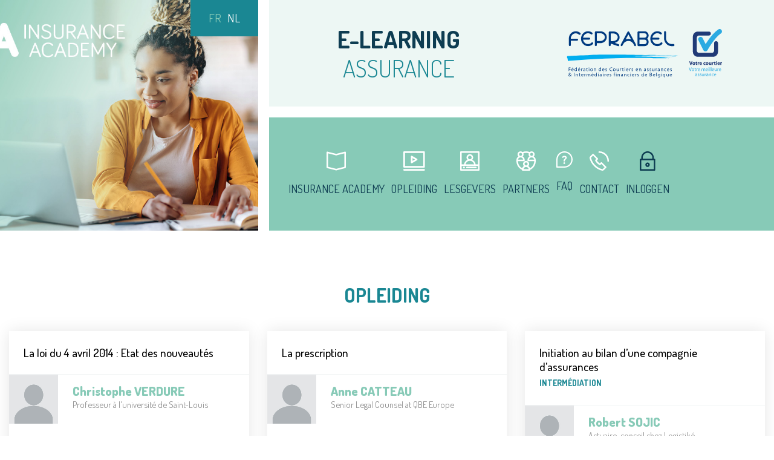

--- FILE ---
content_type: text/html; charset=UTF-8
request_url: https://www.insuranceacademy.be/nl/opleidingen/
body_size: 16137
content:
<!DOCTYPE HTML>
<!--[if IEMobile 7 ]><html class="no-js iem7" manifest="default.appcache?v=1"><![endif]--> 
<!--[if lt IE 7 ]><html class="no-js ie6" lang="nl-NL"><![endif]--> 
<!--[if IE 7 ]><html class="no-js ie7" lang="nl-NL"><![endif]--> 
<!--[if IE 8 ]><html class="no-js ie8" lang="nl-NL"><![endif]--> 
<!--[if (gte IE 9)|(gt IEMobile 7)|!(IEMobile)|!(IE)]><!--><html class="no-js" lang="nl-NL"><!--<![endif]-->
<head>
	<!-- Google tag (gtag.js) -->
	<script async src="https://www.googletagmanager.com/gtag/js?id=G-83D32QBKVR"></script>
	<script>
	  window.dataLayer = window.dataLayer || [];
	  function gtag(){dataLayer.push(arguments);}
	  gtag('js', new Date());

	  gtag('config', 'G-83D32QBKVR');
	</script>
    <title>Opleiding - Insurance Academy</title><link rel="preload" as="style" href="https://fonts.googleapis.com/css2?family=Dosis:wght@300;400;500;600;700;800&#038;display=swap" /><link rel="stylesheet" href="https://fonts.googleapis.com/css2?family=Dosis:wght@300;400;500;600;700;800&#038;display=swap" media="print" onload="this.media='all'" /><noscript><link rel="stylesheet" href="https://fonts.googleapis.com/css2?family=Dosis:wght@300;400;500;600;700;800&#038;display=swap" /></noscript>
    <meta charset="UTF-8" />
    <meta http-equiv="X-UA-Compatible" content="IE=edge,chrome=1">
    <meta name="viewport" content="width=device-width, initial-scale=1.0">
    <meta name='robots' content='index, follow, max-image-preview:large, max-snippet:-1, max-video-preview:-1' />
<link rel="alternate" hreflang="fr" href="https://www.insuranceacademy.be/formations/" />
<link rel="alternate" hreflang="nl" href="https://www.insuranceacademy.be/nl/opleidingen/" />
<link rel="alternate" hreflang="x-default" href="https://www.insuranceacademy.be/formations/" />

	<!-- This site is optimized with the Yoast SEO plugin v23.4 - https://yoast.com/wordpress/plugins/seo/ -->
	<link rel="canonical" href="https://www.insuranceacademy.be/nl/opleidingen/" />
	<meta property="og:locale" content="nl_NL" />
	<meta property="og:type" content="article" />
	<meta property="og:title" content="Opleiding - Insurance Academy" />
	<meta property="og:url" content="https://www.insuranceacademy.be/nl/opleidingen/" />
	<meta property="og:site_name" content="Insurance Academy" />
	<meta property="article:modified_time" content="2023-02-01T12:02:26+00:00" />
	<meta name="twitter:card" content="summary_large_image" />
	<script type="application/ld+json" class="yoast-schema-graph">{"@context":"https://schema.org","@graph":[{"@type":"WebPage","@id":"https://www.insuranceacademy.be/nl/opleidingen/","url":"https://www.insuranceacademy.be/nl/opleidingen/","name":"Opleiding - Insurance Academy","isPartOf":{"@id":"https://www.insuranceacademy.be/#website"},"datePublished":"2023-01-30T08:02:44+00:00","dateModified":"2023-02-01T12:02:26+00:00","breadcrumb":{"@id":"https://www.insuranceacademy.be/nl/opleidingen/#breadcrumb"},"inLanguage":"nl-NL","potentialAction":[{"@type":"ReadAction","target":["https://www.insuranceacademy.be/nl/opleidingen/"]}]},{"@type":"BreadcrumbList","@id":"https://www.insuranceacademy.be/nl/opleidingen/#breadcrumb","itemListElement":[{"@type":"ListItem","position":1,"name":"Home","item":"https://www.insuranceacademy.be/nl/"},{"@type":"ListItem","position":2,"name":"Opleiding"}]},{"@type":"WebSite","@id":"https://www.insuranceacademy.be/#website","url":"https://www.insuranceacademy.be/","name":"Insurance Academy","description":"E-Learning Assurance","potentialAction":[{"@type":"SearchAction","target":{"@type":"EntryPoint","urlTemplate":"https://www.insuranceacademy.be/?s={search_term_string}"},"query-input":{"@type":"PropertyValueSpecification","valueRequired":true,"valueName":"search_term_string"}}],"inLanguage":"nl-NL"}]}</script>
	<!-- / Yoast SEO plugin. -->


<link rel='dns-prefetch' href='//cdn.jsdelivr.net' />
<link href='https://fonts.gstatic.com' crossorigin rel='preconnect' />
<style id='classic-theme-styles-inline-css' type='text/css'>
/*! This file is auto-generated */
.wp-block-button__link{color:#fff;background-color:#32373c;border-radius:9999px;box-shadow:none;text-decoration:none;padding:calc(.667em + 2px) calc(1.333em + 2px);font-size:1.125em}.wp-block-file__button{background:#32373c;color:#fff;text-decoration:none}
</style>
<link rel='stylesheet' id='wpml-blocks-css' href='https://www.insuranceacademy.be/wp-content/plugins/sitepress-multilingual-cms/dist/css/blocks/styles.css?ver=4.6.9' type='text/css' media='all' />
<link rel='stylesheet' id='wpml-legacy-horizontal-list-0-css' href='https://www.insuranceacademy.be/wp-content/plugins/sitepress-multilingual-cms/templates/language-switchers/legacy-list-horizontal/style.min.css?ver=1' type='text/css' media='all' />
<link rel='stylesheet' id='wild-book-style-css' href='https://www.insuranceacademy.be/wp-content/themes/insurance-academy/style.css?ver=1.0.0' type='text/css' media='all' />
<script type="text/javascript" defer src="https://www.insuranceacademy.be/wp-includes/js/jquery/jquery.min.js?ver=3.7.1" id="jquery-core-js"></script>
<script type="text/javascript" defer src="https://www.insuranceacademy.be/wp-includes/js/jquery/jquery-migrate.min.js?ver=3.4.1" id="jquery-migrate-js"></script>
<link rel="https://api.w.org/" href="https://www.insuranceacademy.be/nl/wp-json/" /><link rel="alternate" type="application/json" href="https://www.insuranceacademy.be/nl/wp-json/wp/v2/pages/663" /><link rel="EditURI" type="application/rsd+xml" title="RSD" href="https://www.insuranceacademy.be/xmlrpc.php?rsd" />
<meta name="generator" content="WordPress 6.4.7" />
<link rel='shortlink' href='https://www.insuranceacademy.be/nl/?p=663' />
<link rel="alternate" type="application/json+oembed" href="https://www.insuranceacademy.be/nl/wp-json/oembed/1.0/embed?url=https%3A%2F%2Fwww.insuranceacademy.be%2Fnl%2Fopleidingen%2F" />
<link rel="alternate" type="text/xml+oembed" href="https://www.insuranceacademy.be/nl/wp-json/oembed/1.0/embed?url=https%3A%2F%2Fwww.insuranceacademy.be%2Fnl%2Fopleidingen%2F&#038;format=xml" />
<meta name="generator" content="WPML ver:4.6.9 stt:37,4;" />
<link rel="icon" href="https://www.insuranceacademy.be/wp-content/uploads/2021/06/cropped-ico-small-32x32.png" sizes="32x32" />
<link rel="icon" href="https://www.insuranceacademy.be/wp-content/uploads/2021/06/cropped-ico-small-192x192.png" sizes="192x192" />
<link rel="apple-touch-icon" href="https://www.insuranceacademy.be/wp-content/uploads/2021/06/cropped-ico-small-180x180.png" />
<meta name="msapplication-TileImage" content="https://www.insuranceacademy.be/wp-content/uploads/2021/06/cropped-ico-small-270x270.png" />
    
	<link rel="preconnect" href="https://fonts.googleapis.com">
	<link rel="preconnect" href="https://fonts.gstatic.com" crossorigin>
	
	<script id="cookieyes" type="text/javascript" src="https://cdn-cookieyes.com/client_data/a459a4faffc580ca974f7253/script.js"></script>
            <meta name="google-site-verification" content="teeeeeeeeeeeeest" />
    
    <!-- Font Awesome -->
    <link href="https://www.insuranceacademy.be/wp-content/themes/insurance-academy/assets/font-awesome/css/all.min.css" rel="stylesheet">

</head>
<body class="page-template page-template-page-formations page-template-page-formations-php page page-id-663 wp-embed-responsive opleidingen">
<header class="container-fluid">
    <div class="row align-self-stretch">
        <div class="header-left col-lg-4 col-md-3 px-0 d-none d-lg-block" style="background: url(https://www.insuranceacademy.be/wp-content/uploads/2023/01/header.jpg) center no-repeat;">
            <div class="language py-3 px-4 d-inline-block">
                <div id="Language_TDEE7A799008">
                    <div id="Language_TDEE7A799008_ctl00_ctl00_controlWrapper">
                        
<div class="wpml-ls-statics-shortcode_actions wpml-ls wpml-ls-legacy-list-horizontal">
	<ul><li class="wpml-ls-slot-shortcode_actions wpml-ls-item wpml-ls-item-fr wpml-ls-first-item wpml-ls-item-legacy-list-horizontal">
				<a href="https://www.insuranceacademy.be/formations/" class="wpml-ls-link">
                    <span class="wpml-ls-native" lang="fr">Fr</span></a>
			</li><li class="wpml-ls-slot-shortcode_actions wpml-ls-item wpml-ls-item-nl wpml-ls-current-language wpml-ls-last-item wpml-ls-item-legacy-list-horizontal">
				<a href="https://www.insuranceacademy.be/nl/opleidingen/" class="wpml-ls-link">
                    <span class="wpml-ls-native">Nl</span></a>
			</li></ul>
</div>
                    </div>
                </div>
            </div>
            <a class="navbar-brand w-100 d-block text-center p-0 m-0 tex-center" title="Insurance Academy" href="https://www.insuranceacademy.be/">
                <img src="https://www.insuranceacademy.be/wp-content/uploads/2023/01/ai_mobile.svg" alt="Insurance Academy" class="img-fluid mt-5 px-4">
            </a>
        </div>
        <div class="header-right col-lg-8 col-md-12 px-0 ps-lg-3">
            <!-- Header -->
            <div class="container-fluid top-bar mb-3 d-none d-lg-block">
                <div class="row justify-content-around">
                    <div class="col-6 text-center align-self-center">
                        <div class="sfContentBlock">
                            <h2 class="text-uppercase m-0 p-0"><span>E-Learning</span> Assurance</h2>
                        </div>
                    </div>
                    <div class="col-6 text-center align-self-center">
                        <a href="https://www.feprabel.be/" data-toggle="tooltip" data-placement="bottom" target="_blank" title="" data-original-title="Feprabel - Partenaire principal">
                            <img src="https://www.insuranceacademy.be/wp-content/uploads/2023/01/feprabel.svg" alt="Feprabel" class="img-fluid feprabel my-5" height="80">
                        </a>
                    </div>
                </div>
            </div>
            <!-- Navigation -->
            <nav class="navbar navbar-expand-lg static-top mt-sm-0 mt-md-0 py-lg-5">
                <div class="container-fluid">
                    <a class="navbar-brand d-lg-none" href="https://www.insuranceacademy.be/">
                        <img src="https://www.insuranceacademy.be/wp-content/uploads/2023/01/ai_mobile.svg" alt="Insurance Academy" class="">
                    </a>
                    <button class="navbar-toggler" type="button" data-bs-toggle="collapse" data-bs-target="#navbarResponsive" aria-controls="navbarResponsive" aria-expanded="false" aria-label="Toggle navigation">
                        <span class="navbar-toggler-icon"></span>
                    </button>
                    <div id="navbarResponsive" class="collapse navbar-collapse">
                        <nav id="navbarNavAltMarkup" class="menu-menu-principal-nl-container"><ul id="cd-navigation" class="navbar-nav ms-lg-auto"><li itemscope="itemscope" itemtype="https://www.schema.org/SiteNavigationElement" id="menu-item-706"class='menu-item menu-item-type-post_type menu-item-object-page'><a title="Insurance Academy" href="https://www.insuranceacademy.be/nl/insurance-academy/"><img src="https://www.insuranceacademy.be/wp-content/uploads/2023/01/ia.svg" /><span>Insurance Academy</span></a></li>
<li itemscope="itemscope" itemtype="https://www.schema.org/SiteNavigationElement" id="menu-item-701"class='menu-item menu-item-type-post_type menu-item-object-page current-menu-item page_item page-item-663 current_page_item active'><a title="Opleiding" href="https://www.insuranceacademy.be/nl/opleidingen/" aria-current="page"><img src="https://www.insuranceacademy.be/wp-content/uploads/2023/01/1f49c6a8-2f55-6c95-8dc2-ff0000ccd6bc.svg" /><span>Opleiding</span></a></li>
<li itemscope="itemscope" itemtype="https://www.schema.org/SiteNavigationElement" id="menu-item-700"class='menu-item menu-item-type-post_type menu-item-object-page'><a title="Lesgevers" href="https://www.insuranceacademy.be/nl/lesgevers/"><img src="https://www.insuranceacademy.be/wp-content/uploads/2023/01/603ec6a8-2f55-6c95-8dc2-ff0000ccd6bc.svg" /><span>Lesgevers</span></a></li>
<li itemscope="itemscope" itemtype="https://www.schema.org/SiteNavigationElement" id="menu-item-699"class='menu-item menu-item-type-post_type menu-item-object-page'><a title="Partners" href="https://www.insuranceacademy.be/nl/partenaires-nl/"><img src="https://www.insuranceacademy.be/wp-content/uploads/2023/01/3745c6a8-2f55-6c95-8dc2-ff0000ccd6bc.svg" /><span>Partners</span></a></li>
<li itemscope="itemscope" itemtype="https://www.schema.org/SiteNavigationElement" id="menu-item-698"class='menu-item menu-item-type-post_type menu-item-object-page'><a title="FAQ" href="https://www.insuranceacademy.be/nl/faq/"><img src="https://www.insuranceacademy.be/wp-content/uploads/2023/01/78fec8a8-2f55-6c95-8dc2-ff0000ccd6bc.svg" /><span>FAQ</span></a></li>
<li itemscope="itemscope" itemtype="https://www.schema.org/SiteNavigationElement" id="menu-item-697"class='menu-item menu-item-type-post_type menu-item-object-page'><a title="Contact" href="https://www.insuranceacademy.be/nl/contact-nl-ai/"><img src="https://www.insuranceacademy.be/wp-content/uploads/2023/01/3443c6a8-2f55-6c95-8dc2-ff0000ccd6bc.svg" /><span>Contact</span></a></li>
<li itemscope="itemscope" itemtype="https://www.schema.org/SiteNavigationElement" id="menu-item-705"class='menu-item menu-item-type-custom menu-item-object-custom'><a title="Inloggen" target="_blank" href="https://insuranceacademy.lmsdokeos.com/" class="login"><img src="https://www.insuranceacademy.be/wp-content/uploads/2023/01/ac5caaa8-2f55-6c95-8dc2-ff0000ccd6bc.svg" /><span>Inloggen</span></a></li>
</ul></nav>                    </div>
                </div>
            </nav>
        </div>
    </div>
</header>
<main role="main" id="mainContent">
<section id="content">
    <div class="container-fluid">
        <div class="row">
            <div class="col-md-12">
                <h2 class="h1">Opleiding</h2>
            </div>
        </div>
        <div class="row speakers">
                                                        <a class="col-lg-4 col-md-6 partner-item mb-2" href="https://www.insuranceacademy.be/nl/formations/la-loi-du-4-avril-2014-etat-des-nouveautes/">
                    <div class="content">
                        <div class="item-title p-4">
                            <h3>La loi du 4 avril 2014 : Etat des nouveautés</h3>
                                                    </div>
                        <div class="row">
                            <div class="col-md-3">
                                <img src="/wp-content/themes/insurance-academy/assets/images/default-profile-pic.jpg" alt="Christophe VERDURE" class="w-100 img-fluid">
                            </div>
                            <div class="col-md-9">
                                <div class="inner">
                                    <h4>Christophe VERDURE</h4>
                                    <div class="fcts">
                                                                                    <span>Professeur à l'université de Saint-Louis</span>
                                                                            </div>
                                </div>
                            </div>
                        </div>
                    </div>
                </a>
                                            <a class="col-lg-4 col-md-6 partner-item mb-2" href="https://www.insuranceacademy.be/nl/formations/la-prescription/">
                    <div class="content">
                        <div class="item-title p-4">
                            <h3>La prescription</h3>
                                                    </div>
                        <div class="row">
                            <div class="col-md-3">
                                <img src="/wp-content/themes/insurance-academy/assets/images/default-profile-pic.jpg" alt="Anne CATTEAU" class="w-100 img-fluid">
                            </div>
                            <div class="col-md-9">
                                <div class="inner">
                                    <h4>Anne CATTEAU</h4>
                                    <div class="fcts">
                                                                                    <span>Senior Legal Counsel at QBE Europe</span>
                                                                            </div>
                                </div>
                            </div>
                        </div>
                    </div>
                </a>
                                            <a class="col-lg-4 col-md-6 partner-item mb-2" href="https://www.insuranceacademy.be/nl/formations/initiation-au-bilan-dune-compagnie-dassurances/">
                    <div class="content">
                        <div class="item-title p-4">
                            <h3>Initiation au bilan d’une compagnie d’assurances</h3>
                                                            <span class="type">Intermédiation</span>
                                                    </div>
                        <div class="row">
                            <div class="col-md-3">
                                <img src="/wp-content/themes/insurance-academy/assets/images/default-profile-pic.jpg" alt="Robert SOJIC" class="w-100 img-fluid">
                            </div>
                            <div class="col-md-9">
                                <div class="inner">
                                    <h4>Robert SOJIC</h4>
                                    <div class="fcts">
                                                                                    <span>Actuaire-conseil chez Logistiké</span>
                                                                            </div>
                                </div>
                            </div>
                        </div>
                    </div>
                </a>
                                            <a class="col-lg-4 col-md-6 partner-item mb-2" href="https://www.insuranceacademy.be/nl/formations/la-protection-du-particulier-dans-le-cadre-de-la-loi-breyne/">
                    <div class="content">
                        <div class="item-title p-4">
                            <h3>La protection du particulier dans le cadre de la loi Breyne</h3>
                                                    </div>
                        <div class="row">
                            <div class="col-md-3">
                                <img src="/wp-content/themes/insurance-academy/assets/images/default-profile-pic.jpg" alt="Frédéric GAUCHE" class="w-100 img-fluid">
                            </div>
                            <div class="col-md-9">
                                <div class="inner">
                                    <h4>Frédéric GAUCHE</h4>
                                    <div class="fcts">
                                                                                    <span>Avocat (Metropolitan Area)</span>
                                                                            </div>
                                </div>
                            </div>
                        </div>
                    </div>
                </a>
                                            <a class="col-lg-4 col-md-6 partner-item mb-2" href="https://www.insuranceacademy.be/nl/formations/de-verzekering-van-bestuurdersaansprakelijkheid/">
                    <div class="content">
                        <div class="item-title p-4">
                            <h3>De verzekering van bestuurdersaansprakelijkheid</h3>
                                                            <span class="type">Aansprakelijkeidsverzekering</span>
                                                    </div>
                        <div class="row">
                            <div class="col-md-3">
                                <img src="/wp-content/themes/insurance-academy/assets/images/default-profile-pic.jpg" alt="Tom VAN NOYEN" class="w-100 img-fluid">
                            </div>
                            <div class="col-md-9">
                                <div class="inner">
                                    <h4>Tom VAN NOYEN</h4>
                                    <div class="fcts">
                                                                                    <span>Avocat (Philippe & Partners)</span>
                                                                            </div>
                                </div>
                            </div>
                        </div>
                    </div>
                </a>
                                            <a class="col-lg-4 col-md-6 partner-item mb-2" href="https://www.insuranceacademy.be/nl/formations/la-conclusion-du-contrat-dassurance-par-voie-electronique/">
                    <div class="content">
                        <div class="item-title p-4">
                            <h3>La conclusion du contrat d’assurance par voie électronique</h3>
                                                    </div>
                        <div class="row">
                            <div class="col-md-3">
                                <img src="/wp-content/themes/insurance-academy/assets/images/default-profile-pic.jpg" alt="Hervé JACQUEMIN" class="w-100 img-fluid">
                            </div>
                            <div class="col-md-9">
                                <div class="inner">
                                    <h4>Hervé JACQUEMIN</h4>
                                    <div class="fcts">
                                                                                    <span>Avocat</span>
                                                                            </div>
                                </div>
                            </div>
                        </div>
                    </div>
                </a>
                                            <a class="col-lg-4 col-md-6 partner-item mb-2" href="https://www.insuranceacademy.be/nl/formations/larticle-19bis-11-%c2%a7-2-de-la-loi-du-21-novembre-1989/">
                    <div class="content">
                        <div class="item-title p-4">
                            <h3>L’article 19bis-11, § 2, de la loi du 21 novembre 1989</h3>
                                                            <span class="type">Assurances de responsabilité</span>
                                                    </div>
                        <div class="row">
                            <div class="col-md-3">
                                <img src="/wp-content/themes/insurance-academy/assets/images/default-profile-pic.jpg" alt="Quentin DE THYSEBAERT" class="w-100 img-fluid">
                            </div>
                            <div class="col-md-9">
                                <div class="inner">
                                    <h4>Quentin DE THYSEBAERT</h4>
                                    <div class="fcts">
                                                                                    <span>Avocat (philippe & Partners)</span>
                                                                            </div>
                                </div>
                            </div>
                        </div>
                    </div>
                </a>
                                            <a class="col-lg-4 col-md-6 partner-item mb-2" href="https://www.insuranceacademy.be/nl/formations/en-quoi-la-pension-libre-complementaire-pour-salaries-repond-aux-besoins-de-vos-clients-2/">
                    <div class="content">
                        <div class="item-title p-4">
                            <h3>En quoi la pension libre complémentaire pour salariés répond aux besoins de vos clients ?</h3>
                                                            <span class="type">Assurance vie et contrat d'assurance</span>
                                                    </div>
                        <div class="row">
                            <div class="col-md-3">
                                <img src="https://www.insuranceacademy.be/wp-content/uploads/2023/01/dominique-de-vleeschouwer-150x150.jpg" alt="Dominique De Vleeschouwer" class="w-100 img-fluid">
                            </div>
                            <div class="col-md-9">
                                <div class="inner">
                                    <h4>Dominique De Vleeschouwer</h4>
                                    <div class="fcts">
                                                                                    <span>Pension & Savings, Direction Offer Life AXA Belgium</span>
                                                                            </div>
                                </div>
                            </div>
                        </div>
                    </div>
                </a>
                                            <a class="col-lg-4 col-md-6 partner-item mb-2" href="https://www.insuranceacademy.be/nl/formations/lassurance-obligatoire-rc-decennale-des-entrepreneurs-des-architectes-et-des-autres-prestataires-du-secteur-de-la-construction/">
                    <div class="content">
                        <div class="item-title p-4">
                            <h3>L’assurance obligatoire RC décennale des entrepreneurs, des architectes et des autres prestataires du secteur de la construction</h3>
                                                            <span class="type">Assurances de responsabilité</span>
                                                    </div>
                        <div class="row">
                            <div class="col-md-3">
                                <img src="/wp-content/themes/insurance-academy/assets/images/default-profile-pic.jpg" alt="Laurent-Olivier HENROTTE" class="w-100 img-fluid">
                            </div>
                            <div class="col-md-9">
                                <div class="inner">
                                    <h4>Laurent-Olivier HENROTTE</h4>
                                    <div class="fcts">
                                                                                    <span>Avocat (lexing)</span>
                                                                            </div>
                                </div>
                            </div>
                        </div>
                    </div>
                </a>
                                            <a class="col-lg-4 col-md-6 partner-item mb-2" href="https://www.insuranceacademy.be/nl/formations/le-processus-dindemnisation-du-dommage-corporel/">
                    <div class="content">
                        <div class="item-title p-4">
                            <h3>Le processus d’indemnisation du dommage corporel</h3>
                                                            <span class="type">Dommage corporel</span>
                                                    </div>
                        <div class="row">
                            <div class="col-md-3">
                                <img src="/wp-content/themes/insurance-academy/assets/images/default-profile-pic.jpg" alt="Valérie NICAISE" class="w-100 img-fluid">
                            </div>
                            <div class="col-md-9">
                                <div class="inner">
                                    <h4>Valérie NICAISE</h4>
                                    <div class="fcts">
                                                                                    <span>Avocate (estienne & callewaert)</span>
                                                                            </div>
                                </div>
                            </div>
                        </div>
                    </div>
                </a>
                                            <a class="col-lg-4 col-md-6 partner-item mb-2" href="https://www.insuranceacademy.be/nl/formations/le-statut-dintermediaire-de-credit/">
                    <div class="content">
                        <div class="item-title p-4">
                            <h3>Le statut d’intermédiaire de crédit</h3>
                                                            <span class="type">intermédiation</span>
                                                    </div>
                        <div class="row">
                            <div class="col-md-3">
                                <img src="/wp-content/themes/insurance-academy/assets/images/default-profile-pic.jpg" alt="Isabelle DASTOT" class="w-100 img-fluid">
                            </div>
                            <div class="col-md-9">
                                <div class="inner">
                                    <h4>Isabelle DASTOT</h4>
                                    <div class="fcts">
                                                                                    <span>Directrice du Service Juridique de Feprabel</span>
                                                                            </div>
                                </div>
                            </div>
                        </div>
                    </div>
                </a>
                                            <a class="col-lg-4 col-md-6 partner-item mb-2" href="https://www.insuranceacademy.be/nl/formations/reglement-general-sur-la-protection-des-donnees-personnelles-rgpd-ou-gdpr/">
                    <div class="content">
                        <div class="item-title p-4">
                            <h3>Règlement général sur la protection des données personnelles (RGPD ou GDPR)</h3>
                                                            <span class="type">Généralités</span>
                                                    </div>
                        <div class="row">
                            <div class="col-md-3">
                                <img src="/wp-content/themes/insurance-academy/assets/images/default-profile-pic.jpg" alt="Jacques FOLON" class="w-100 img-fluid">
                            </div>
                            <div class="col-md-9">
                                <div class="inner">
                                    <h4>Jacques FOLON</h4>
                                    <div class="fcts">
                                                                                    <span>Partner & GDPR Director Edge Consulting</span>
                                                                            </div>
                                </div>
                            </div>
                        </div>
                    </div>
                </a>
                                            <a class="col-lg-4 col-md-6 partner-item mb-2" href="https://www.insuranceacademy.be/nl/formations/de-mededeling-van-het-risico-in-het-verzekeringsrecht/">
                    <div class="content">
                        <div class="item-title p-4">
                            <h3>De mededeling van het risico in het verzekeringsrecht</h3>
                                                    </div>
                        <div class="row">
                            <div class="col-md-3">
                                <img src="/wp-content/themes/insurance-academy/assets/images/default-profile-pic.jpg" alt="Tom VAN NOYEN" class="w-100 img-fluid">
                            </div>
                            <div class="col-md-9">
                                <div class="inner">
                                    <h4>Tom VAN NOYEN</h4>
                                    <div class="fcts">
                                                                                    <span>Avocat (Philippe & Partners)</span>
                                                                            </div>
                                </div>
                            </div>
                        </div>
                    </div>
                </a>
                                            <a class="col-lg-4 col-md-6 partner-item mb-2" href="https://www.insuranceacademy.be/nl/formations/de-reddingskosten/">
                    <div class="content">
                        <div class="item-title p-4">
                            <h3>De Reddingskosten</h3>
                                                            <span class="type">assurance incendie</span>
                                                    </div>
                        <div class="row">
                            <div class="col-md-3">
                                <img src="/wp-content/themes/insurance-academy/assets/images/default-profile-pic.jpg" alt="Anne CATTEAU" class="w-100 img-fluid">
                            </div>
                            <div class="col-md-9">
                                <div class="inner">
                                    <h4>Anne CATTEAU</h4>
                                    <div class="fcts">
                                                                                    <span>Senior Legal Counsel at QBE Europe</span>
                                                                            </div>
                                </div>
                            </div>
                        </div>
                    </div>
                </a>
                                            <a class="col-lg-4 col-md-6 partner-item mb-2" href="https://www.insuranceacademy.be/nl/formations/lassurance-incendie-en-risques-simples/">
                    <div class="content">
                        <div class="item-title p-4">
                            <h3>L’assurance incendie en risques simples</h3>
                                                            <span class="type">assurance incendie</span>
                                                    </div>
                        <div class="row">
                            <div class="col-md-3">
                                <img src="/wp-content/themes/insurance-academy/assets/images/default-profile-pic.jpg" alt="Hélène DE RODE" class="w-100 img-fluid">
                            </div>
                            <div class="col-md-9">
                                <div class="inner">
                                    <h4>Hélène DE RODE</h4>
                                    <div class="fcts">
                                                                                    <span>Avocate (actium)</span>
                                                                            </div>
                                </div>
                            </div>
                        </div>
                    </div>
                </a>
                                            <a class="col-lg-4 col-md-6 partner-item mb-2" href="https://www.insuranceacademy.be/nl/formations/le-statut-et-les-droits-des-victimes-dans-le-processus-penal-du-fait-generateur-au-jugement-2/">
                    <div class="content">
                        <div class="item-title p-4">
                            <h3>Le statut et les droits des victimes dans le processus pénal, du fait générateur au jugement</h3>
                                                            <span class="type">procédure</span>
                                                    </div>
                        <div class="row">
                            <div class="col-md-3">
                                <img src="https://www.insuranceacademy.be/wp-content/uploads/2023/01/thierry_bayet-150x150.jpg" alt="Thierry BAYET" class="w-100 img-fluid">
                            </div>
                            <div class="col-md-9">
                                <div class="inner">
                                    <h4>Thierry BAYET</h4>
                                    <div class="fcts">
                                                                                    <span>Avocat au Barreau du Brabant Wallon</span>
                                                                                    <span>Membre de la Commission de probation de Nivelles</span>
                                                                                    <span>Formateur pratique judiciaire en matière pénale - École CAPA</span>
                                                                            </div>
                                </div>
                            </div>
                        </div>
                    </div>
                </a>
                                            <a class="col-lg-4 col-md-6 partner-item mb-2" href="https://www.insuranceacademy.be/nl/formations/feprabel-annee-2020-liege/">
                    <div class="content">
                        <div class="item-title p-4">
                            <h3>Feprabel : année 2020 &#8211; Liège</h3>
                                                    </div>
                        <div class="row">
                            <div class="col-md-3">
                                <img src="/wp-content/themes/insurance-academy/assets/images/default-profile-pic.jpg" alt="Patrick CAUWERT" class="w-100 img-fluid">
                            </div>
                            <div class="col-md-9">
                                <div class="inner">
                                    <h4>Patrick CAUWERT</h4>
                                    <div class="fcts">
                                                                                    <span>CEO UCM</span>
                                                                            </div>
                                </div>
                            </div>
                        </div>
                    </div>
                </a>
                                            <a class="col-lg-4 col-md-6 partner-item mb-2" href="https://www.insuranceacademy.be/nl/formations/belgisch-gemeenschappelijk-waarborgfonds/">
                    <div class="content">
                        <div class="item-title p-4">
                            <h3>Belgisch Gemeenschappelijk Waarborgfonds</h3>
                                                            <span class="type">Aansprakelijkeidsverzekering</span>
                                                    </div>
                        <div class="row">
                            <div class="col-md-3">
                                <img src="/wp-content/themes/insurance-academy/assets/images/default-profile-pic.jpg" alt="Sigrid HEIRBRANT" class="w-100 img-fluid">
                            </div>
                            <div class="col-md-9">
                                <div class="inner">
                                    <h4>Sigrid HEIRBRANT</h4>
                                    <div class="fcts">
                                                                                    <span>Avocat (NautaDutilh)</span>
                                                                            </div>
                                </div>
                            </div>
                        </div>
                    </div>
                </a>
                                            <a class="col-lg-4 col-md-6 partner-item mb-2" href="https://www.insuranceacademy.be/nl/formations/la-declaration-du-risque-en-assurances/">
                    <div class="content">
                        <div class="item-title p-4">
                            <h3>La déclaration du risque en assurances</h3>
                                                    </div>
                        <div class="row">
                            <div class="col-md-3">
                                <img src="https://www.insuranceacademy.be/wp-content/uploads/2023/01/03-150x150.jpg" alt="Pierre MOREAU" class="w-100 img-fluid">
                            </div>
                            <div class="col-md-9">
                                <div class="inner">
                                    <h4>Pierre MOREAU</h4>
                                    <div class="fcts">
                                                                                    <span>Avocat aux barreaux de Bruxelles, Luxembourg et Mons​</span>
                                                                                    <span>(Avocat associé Philippe & Partners)</span>
                                                                            </div>
                                </div>
                            </div>
                        </div>
                    </div>
                </a>
                                            <a class="col-lg-4 col-md-6 partner-item mb-2" href="https://www.insuranceacademy.be/nl/formations/brio4you-en-toute-transparence/">
                    <div class="content">
                        <div class="item-title p-4">
                            <h3>BRIO4YOU, en toute transparence</h3>
                                                            <span class="type">initiation</span>
                                                    </div>
                        <div class="row">
                            <div class="col-md-3">
                                <img src="/wp-content/themes/insurance-academy/assets/images/default-profile-pic.jpg" alt="Peter POELMANS" class="w-100 img-fluid">
                            </div>
                            <div class="col-md-9">
                                <div class="inner">
                                    <h4>Peter POELMANS</h4>
                                    <div class="fcts">
                                                                                    <span>Product Manager Brio4you</span>
                                                                            </div>
                                </div>
                            </div>
                        </div>
                    </div>
                </a>
                                            <a class="col-lg-4 col-md-6 partner-item mb-2" href="https://www.insuranceacademy.be/nl/formations/labandon-de-recours-de-lassureur-dans-le-cadre-de-lassurance-incendie/">
                    <div class="content">
                        <div class="item-title p-4">
                            <h3>L’abandon de recours de l’assureur dans le cadre de l’assurance incendie</h3>
                                                            <span class="type">assurance incendie</span>
                                                    </div>
                        <div class="row">
                            <div class="col-md-3">
                                <img src="/wp-content/themes/insurance-academy/assets/images/default-profile-pic.jpg" alt="René ROBAYE" class="w-100 img-fluid">
                            </div>
                            <div class="col-md-9">
                                <div class="inner">
                                    <h4>René ROBAYE</h4>
                                    <div class="fcts">
                                                                                    <span>Avocat (derenne & De Pauw)</span>
                                                                            </div>
                                </div>
                            </div>
                        </div>
                    </div>
                </a>
                                            <a class="col-lg-4 col-md-6 partner-item mb-2" href="https://www.insuranceacademy.be/nl/formations/les-bases-de-lassurance-vie-2/">
                    <div class="content">
                        <div class="item-title p-4">
                            <h3>Les bases de l’assurance vie</h3>
                                                            <span class="type">Assurance vie et contrat d'assurance</span>
                                                    </div>
                        <div class="row">
                            <div class="col-md-3">
                                <img src="https://www.insuranceacademy.be/wp-content/uploads/2023/01/03-150x150.jpg" alt="Pierre MOREAU" class="w-100 img-fluid">
                            </div>
                            <div class="col-md-9">
                                <div class="inner">
                                    <h4>Pierre MOREAU</h4>
                                    <div class="fcts">
                                                                                    <span>Avocat aux barreaux de Bruxelles, Luxembourg et Mons​</span>
                                                                                    <span>(Avocat associé Philippe & Partners)</span>
                                                                            </div>
                                </div>
                            </div>
                        </div>
                    </div>
                </a>
                                            <a class="col-lg-4 col-md-6 partner-item mb-2" href="https://www.insuranceacademy.be/nl/formations/de-verjaring/">
                    <div class="content">
                        <div class="item-title p-4">
                            <h3>De verjaring</h3>
                                                            <span class="type">procédure</span>
                                                    </div>
                        <div class="row">
                            <div class="col-md-3">
                                <img src="/wp-content/themes/insurance-academy/assets/images/default-profile-pic.jpg" alt="Anne CATTEAU" class="w-100 img-fluid">
                            </div>
                            <div class="col-md-9">
                                <div class="inner">
                                    <h4>Anne CATTEAU</h4>
                                    <div class="fcts">
                                                                                    <span>Senior Legal Counsel at QBE Europe</span>
                                                                            </div>
                                </div>
                            </div>
                        </div>
                    </div>
                </a>
                                            <a class="col-lg-4 col-md-6 partner-item mb-2" href="https://www.insuranceacademy.be/nl/formations/gestion-de-la-discrimination-dans-les-contrats-dassurance/">
                    <div class="content">
                        <div class="item-title p-4">
                            <h3>Gestion de la discrimination dans les contrats d&#8217;assurance</h3>
                                                    </div>
                        <div class="row">
                            <div class="col-md-3">
                                <img src="/wp-content/themes/insurance-academy/assets/images/default-profile-pic.jpg" alt="Aurore GUERIT" class="w-100 img-fluid">
                            </div>
                            <div class="col-md-9">
                                <div class="inner">
                                    <h4>Aurore GUERIT</h4>
                                    <div class="fcts">
                                                                                    <span>Avocate</span>
                                                                            </div>
                                </div>
                            </div>
                        </div>
                    </div>
                </a>
                                            <a class="col-lg-4 col-md-6 partner-item mb-2" href="https://www.insuranceacademy.be/nl/formations/laction-recursoire-de-lassureur-r-c-2/">
                    <div class="content">
                        <div class="item-title p-4">
                            <h3>L’action récursoire de l’assureur R.C.</h3>
                                                    </div>
                        <div class="row">
                            <div class="col-md-3">
                                <img src="/wp-content/themes/insurance-academy/assets/images/default-profile-pic.jpg" alt="Vincent CALLEWAERT" class="w-100 img-fluid">
                            </div>
                            <div class="col-md-9">
                                <div class="inner">
                                    <h4>Vincent CALLEWAERT</h4>
                                    <div class="fcts">
                                                                                    <span>Avocat (Estienne & Callewaert)</span>
                                                                            </div>
                                </div>
                            </div>
                        </div>
                    </div>
                </a>
                                            <a class="col-lg-4 col-md-6 partner-item mb-2" href="https://www.insuranceacademy.be/nl/formations/feprabel-bilan-2020-chabra/">
                    <div class="content">
                        <div class="item-title p-4">
                            <h3>Feprabel : bilan 2020 &#8211; Chabra</h3>
                                                    </div>
                        <div class="row">
                            <div class="col-md-3">
                                <img src="/wp-content/themes/insurance-academy/assets/images/default-profile-pic.jpg" alt="Patrick CAUWERT" class="w-100 img-fluid">
                            </div>
                            <div class="col-md-9">
                                <div class="inner">
                                    <h4>Patrick CAUWERT</h4>
                                    <div class="fcts">
                                                                                    <span>CEO UCM</span>
                                                                            </div>
                                </div>
                            </div>
                        </div>
                    </div>
                </a>
                                            <a class="col-lg-4 col-md-6 partner-item mb-2" href="https://www.insuranceacademy.be/nl/formations/de-fundamenten-van-de-dierengezondheidsverzekering/">
                    <div class="content">
                        <div class="item-title p-4">
                            <h3>De fundamenten van de dierengezondheidsverzekering</h3>
                                                            <span class="type">Aansprakelijkeidsverzekering</span>
                                                    </div>
                        <div class="row">
                            <div class="col-md-3">
                                <img src="/wp-content/themes/insurance-academy/assets/images/default-profile-pic.jpg" alt="Geoffrey DORMAL" class="w-100 img-fluid">
                            </div>
                            <div class="col-md-9">
                                <div class="inner">
                                    <h4>Geoffrey DORMAL</h4>
                                    <div class="fcts">
                                                                                    <span>Marketing chez Aedes</span>
                                                                            </div>
                                </div>
                            </div>
                        </div>
                    </div>
                </a>
                                            <a class="col-lg-4 col-md-6 partner-item mb-2" href="https://www.insuranceacademy.be/nl/formations/feprabel-bilan-2020/">
                    <div class="content">
                        <div class="item-title p-4">
                            <h3>Feprabel : bilan 2020</h3>
                                                            <span class="type">Généralités</span>
                                                    </div>
                        <div class="row">
                            <div class="col-md-3">
                                <img src="/wp-content/themes/insurance-academy/assets/images/default-profile-pic.jpg" alt="Patrick CAUWERT" class="w-100 img-fluid">
                            </div>
                            <div class="col-md-9">
                                <div class="inner">
                                    <h4>Patrick CAUWERT</h4>
                                    <div class="fcts">
                                                                                    <span>CEO UCM</span>
                                                                            </div>
                                </div>
                            </div>
                        </div>
                    </div>
                </a>
                                            <a class="col-lg-4 col-md-6 partner-item mb-2" href="https://www.insuranceacademy.be/nl/formations/transportverzekeringen/">
                    <div class="content">
                        <div class="item-title p-4">
                            <h3>Transportverzekeringen</h3>
                                                            <span class="type">transportverzekering</span>
                                                    </div>
                        <div class="row">
                            <div class="col-md-3">
                                <img src="/wp-content/themes/insurance-academy/assets/images/default-profile-pic.jpg" alt="Mathias HOSTENS" class="w-100 img-fluid">
                            </div>
                            <div class="col-md-9">
                                <div class="inner">
                                    <h4>Mathias HOSTENS</h4>
                                    <div class="fcts">
                                                                                    <span>Legal Counsel at Credendo</span>
                                                                            </div>
                                </div>
                            </div>
                        </div>
                    </div>
                </a>
                                            <a class="col-lg-4 col-md-6 partner-item mb-2" href="https://www.insuranceacademy.be/nl/formations/schaderegeling-brand-eenvoudige-risicos-art-121-wet-april-2014-2/">
                    <div class="content">
                        <div class="item-title p-4">
                            <h3>Schaderegeling Brand Eenvoudige risico’s art 121 wet april 2014</h3>
                                                            <span class="type">brandverzereking</span>
                                                    </div>
                        <div class="row">
                            <div class="col-md-3">
                                <img src="https://www.insuranceacademy.be/wp-content/uploads/2023/01/devlamynck-luc-thumb-150x150.jpg" alt="Luc DEVLAMYNCK" class="w-100 img-fluid">
                            </div>
                            <div class="col-md-9">
                                <div class="inner">
                                    <h4>Luc DEVLAMYNCK</h4>
                                    <div class="fcts">
                                                                                    <span>Verzekeringsmakelaar</span>
                                                                                    <span>Docent verzekeringen</span>
                                                                            </div>
                                </div>
                            </div>
                        </div>
                    </div>
                </a>
                                            <a class="col-lg-4 col-md-6 partner-item mb-2" href="https://www.insuranceacademy.be/nl/formations/webinaire-comparer-lassurance-non-vie-grace-a-lintelligence-artificielle/">
                    <div class="content">
                        <div class="item-title p-4">
                            <h3>Webinaire : comparer l’assurance Non-Vie grâce à l’intelligence artificielle</h3>
                                                            <span class="type">Initiation</span>
                                                    </div>
                        <div class="row">
                            <div class="col-md-3">
                                <img src="/wp-content/themes/insurance-academy/assets/images/default-profile-pic.jpg" alt="Philippe AFENDULIS" class="w-100 img-fluid">
                            </div>
                            <div class="col-md-9">
                                <div class="inner">
                                    <h4>Philippe AFENDULIS</h4>
                                    <div class="fcts">
                                                                                    <span>CEO WikiTree Group</span>
                                                                            </div>
                                </div>
                            </div>
                        </div>
                    </div>
                </a>
                                            <a class="col-lg-4 col-md-6 partner-item mb-2" href="https://www.insuranceacademy.be/nl/formations/gezinsaansprakelijkheidsverzekering/">
                    <div class="content">
                        <div class="item-title p-4">
                            <h3>Gezinsaansprakelijkheidsverzekering</h3>
                                                            <span class="type">aansprakelijkeidsverzekering</span>
                                                    </div>
                        <div class="row">
                            <div class="col-md-3">
                                <img src="/wp-content/themes/insurance-academy/assets/images/default-profile-pic.jpg" alt="Henriette STASSEN" class="w-100 img-fluid">
                            </div>
                            <div class="col-md-9">
                                <div class="inner">
                                    <h4>Henriette STASSEN</h4>
                                    <div class="fcts">
                                                                                    <span>Avocate</span>
                                                                            </div>
                                </div>
                            </div>
                        </div>
                    </div>
                </a>
                                            <a class="col-lg-4 col-md-6 partner-item mb-2" href="https://www.insuranceacademy.be/nl/formations/les-grands-principes-de-la-reparation-du-dommage-corporel/">
                    <div class="content">
                        <div class="item-title p-4">
                            <h3>Les grands principes de la réparation du dommage corporel</h3>
                                                    </div>
                        <div class="row">
                            <div class="col-md-3">
                                <img src="/wp-content/themes/insurance-academy/assets/images/default-profile-pic.jpg" alt="Geoffrey DORMAL" class="w-100 img-fluid">
                            </div>
                            <div class="col-md-9">
                                <div class="inner">
                                    <h4>Geoffrey DORMAL</h4>
                                    <div class="fcts">
                                                                                    <span>Marketing chez Aedes</span>
                                                                            </div>
                                </div>
                            </div>
                        </div>
                    </div>
                </a>
                                            <a class="col-lg-4 col-md-6 partner-item mb-2" href="https://www.insuranceacademy.be/nl/formations/l-electrification-du-parc-automobile-et-ses-consequences/">
                    <div class="content">
                        <div class="item-title p-4">
                            <h3>L&#8217; électrification du parc automobile et ses conséquences</h3>
                                                    </div>
                        <div class="row">
                            <div class="col-md-3">
                                <img src="/wp-content/themes/insurance-academy/assets/images/default-profile-pic.jpg" alt="Laurent BRUGMANS" class="w-100 img-fluid">
                            </div>
                            <div class="col-md-9">
                                <div class="inner">
                                    <h4>Laurent BRUGMANS</h4>
                                    <div class="fcts">
                                                                                    <span>Sales Director Non-Life South at AG Insurance</span>
                                                                            </div>
                                </div>
                            </div>
                        </div>
                    </div>
                </a>
                                            <a class="col-lg-4 col-md-6 partner-item mb-2" href="https://www.insuranceacademy.be/nl/formations/les-bases-de-levaluation-et-de-la-reparation-du-prejudice-corporel/">
                    <div class="content">
                        <div class="item-title p-4">
                            <h3>Les bases de l’évaluation et de la réparation du préjudice corporel</h3>
                                                            <span class="type">Dommage corporel</span>
                                                    </div>
                        <div class="row">
                            <div class="col-md-3">
                                <img src="/wp-content/themes/insurance-academy/assets/images/default-profile-pic.jpg" alt="Jean-Luc TOUWAIDE" class="w-100 img-fluid">
                            </div>
                            <div class="col-md-9">
                                <div class="inner">
                                    <h4>Jean-Luc TOUWAIDE</h4>
                                    <div class="fcts">
                                                                                    <span>Avocat (Eeman & Partners)</span>
                                                                            </div>
                                </div>
                            </div>
                        </div>
                    </div>
                </a>
                                            <a class="col-lg-4 col-md-6 partner-item mb-2" href="https://www.insuranceacademy.be/nl/formations/les-bases-de-lassurance-incendie/">
                    <div class="content">
                        <div class="item-title p-4">
                            <h3>Les bases de l’assurance incendie</h3>
                                                            <span class="type">assurance incendie</span>
                                                    </div>
                        <div class="row">
                            <div class="col-md-3">
                                <img src="/wp-content/themes/insurance-academy/assets/images/default-profile-pic.jpg" alt="Jérôme DANDOY" class="w-100 img-fluid">
                            </div>
                            <div class="col-md-9">
                                <div class="inner">
                                    <h4>Jérôme DANDOY</h4>
                                    <div class="fcts">
                                                                                    <span>Courtier et consultant en assurances</span>
                                                                            </div>
                                </div>
                            </div>
                        </div>
                    </div>
                </a>
                                            <a class="col-lg-4 col-md-6 partner-item mb-2" href="https://www.insuranceacademy.be/nl/formations/polissen-ba-bedrijven-nader-bekeken/">
                    <div class="content">
                        <div class="item-title p-4">
                            <h3>Polissen BA &#8220;bedrijven&#8221; nader bekeken</h3>
                                                            <span class="type">Aansprakelijkeidsverzekering</span>
                                                    </div>
                        <div class="row">
                            <div class="col-md-3">
                                <img src="/wp-content/themes/insurance-academy/assets/images/default-profile-pic.jpg" alt="Rik DEVLOO" class="w-100 img-fluid">
                            </div>
                            <div class="col-md-9">
                                <div class="inner">
                                    <h4>Rik DEVLOO</h4>
                                    <div class="fcts">
                                                                                    <span>Avocat</span>
                                                                            </div>
                                </div>
                            </div>
                        </div>
                    </div>
                </a>
                                            <a class="col-lg-4 col-md-6 partner-item mb-2" href="https://www.insuranceacademy.be/nl/formations/webinaire-chabra-1-04-2021/">
                    <div class="content">
                        <div class="item-title p-4">
                            <h3>Webinaire Chabra &#8211; 1/04/2021</h3>
                                                            <span class="type">Initiation</span>
                                                    </div>
                        <div class="row">
                            <div class="col-md-3">
                                <img src="/wp-content/themes/insurance-academy/assets/images/default-profile-pic.jpg" alt="Geoffrey DORMAL" class="w-100 img-fluid">
                            </div>
                            <div class="col-md-9">
                                <div class="inner">
                                    <h4>Geoffrey DORMAL</h4>
                                    <div class="fcts">
                                                                                    <span>Marketing chez Aedes</span>
                                                                            </div>
                                </div>
                            </div>
                        </div>
                    </div>
                </a>
                                            <a class="col-lg-4 col-md-6 partner-item mb-2" href="https://www.insuranceacademy.be/nl/formations/quel-avenir-pour-la-branche-21-alors-que-notre-coeur-de-metier-est-aujourdhui-la-branche-23/">
                    <div class="content">
                        <div class="item-title p-4">
                            <h3>Quel avenir pour la branche 21 alors que notre cœur de métier est aujourd’hui la branche 23 ?</h3>
                                                            <span class="type">Assurance vie et contrat d'assurance</span>
                                                    </div>
                        <div class="row">
                            <div class="col-md-3">
                                <img src="/wp-content/themes/insurance-academy/assets/images/default-profile-pic.jpg" alt="Aline LAMOUREUX" class="w-100 img-fluid">
                            </div>
                            <div class="col-md-9">
                                <div class="inner">
                                    <h4>Aline LAMOUREUX</h4>
                                    <div class="fcts">
                                                                                    <span>Director Investisment Reporting and Analysis Athora Belgium</span>
                                                                            </div>
                                </div>
                            </div>
                        </div>
                    </div>
                </a>
                                            <a class="col-lg-4 col-md-6 partner-item mb-2" href="https://www.insuranceacademy.be/nl/formations/la-loi-du-6-mars-2018-et-ses-consequences-en-matiere-de-circulation-routiere/">
                    <div class="content">
                        <div class="item-title p-4">
                            <h3>La loi du 6 mars 2018 et ses conséquences en matière de circulation routière</h3>
                                                    </div>
                        <div class="row">
                            <div class="col-md-3">
                                <img src="/wp-content/themes/insurance-academy/assets/images/default-profile-pic.jpg" alt="Bernard DEWIT" class="w-100 img-fluid">
                            </div>
                            <div class="col-md-9">
                                <div class="inner">
                                    <h4>Bernard DEWIT</h4>
                                    <div class="fcts">
                                                                                    <span>Avocat</span>
                                                                            </div>
                                </div>
                            </div>
                        </div>
                    </div>
                </a>
                                            <a class="col-lg-4 col-md-6 partner-item mb-2" href="https://www.insuranceacademy.be/nl/formations/les-marches-publics-dassurances/">
                    <div class="content">
                        <div class="item-title p-4">
                            <h3>Les marchés publics d’assurances</h3>
                                                            <span class="type">Généralités</span>
                                                    </div>
                        <div class="row">
                            <div class="col-md-3">
                                <img src="/wp-content/themes/insurance-academy/assets/images/default-profile-pic.jpg" alt="Christophe DUBOIS" class="w-100 img-fluid">
                            </div>
                            <div class="col-md-9">
                                <div class="inner">
                                    <h4>Christophe DUBOIS</h4>
                                    <div class="fcts">
                                                                                    <span>Avocat (Equal Partners)</span>
                                                                            </div>
                                </div>
                            </div>
                        </div>
                    </div>
                </a>
                                            <a class="col-lg-4 col-md-6 partner-item mb-2" href="https://www.insuranceacademy.be/nl/formations/les-reseaux-sociaux-dans-le-monde-de-lassurance/">
                    <div class="content">
                        <div class="item-title p-4">
                            <h3>Les réseaux sociaux dans le monde de l&#8217;assurance</h3>
                                                            <span class="type">Généralités</span>
                                                    </div>
                        <div class="row">
                            <div class="col-md-3">
                                <img src="https://www.insuranceacademy.be/wp-content/uploads/2023/01/78685943_2440653036063519_5675712944231415808_o-1-150x150.jpg" alt="Lucas BEGUIN" class="w-100 img-fluid">
                            </div>
                            <div class="col-md-9">
                                <div class="inner">
                                    <h4>Lucas BEGUIN</h4>
                                    <div class="fcts">
                                                                                    <span>Digitial marketing consultant @Business Mixology </span>
                                                                            </div>
                                </div>
                            </div>
                        </div>
                    </div>
                </a>
                                            <a class="col-lg-4 col-md-6 partner-item mb-2" href="https://www.insuranceacademy.be/nl/formations/buitencontractuele-aansprakelijkheid/">
                    <div class="content">
                        <div class="item-title p-4">
                            <h3>Buitencontractuele aansprakelijkheid</h3>
                                                            <span class="type">Aansprakelijkeidsverzekering</span>
                                                    </div>
                        <div class="row">
                            <div class="col-md-3">
                                <img src="/wp-content/themes/insurance-academy/assets/images/default-profile-pic.jpg" alt="Henriette STASSEN" class="w-100 img-fluid">
                            </div>
                            <div class="col-md-9">
                                <div class="inner">
                                    <h4>Henriette STASSEN</h4>
                                    <div class="fcts">
                                                                                    <span>Avocate</span>
                                                                            </div>
                                </div>
                            </div>
                        </div>
                    </div>
                </a>
                                            <a class="col-lg-4 col-md-6 partner-item mb-2" href="https://www.insuranceacademy.be/nl/formations/le-tribunal-de-police/">
                    <div class="content">
                        <div class="item-title p-4">
                            <h3>Le Tribunal de Police</h3>
                                                            <span class="type">procédure</span>
                                                    </div>
                        <div class="row">
                            <div class="col-md-3">
                                <img src="/wp-content/themes/insurance-academy/assets/images/default-profile-pic.jpg" alt="Anthony RONDAO ALFACE" class="w-100 img-fluid">
                            </div>
                            <div class="col-md-9">
                                <div class="inner">
                                    <h4>Anthony RONDAO ALFACE</h4>
                                    <div class="fcts">
                                                                                    <span>Avocat (Eeman & Partners)</span>
                                                                            </div>
                                </div>
                            </div>
                        </div>
                    </div>
                </a>
                                            <a class="col-lg-4 col-md-6 partner-item mb-2" href="https://www.insuranceacademy.be/nl/formations/les-bases-des-accidents-du-travail/">
                    <div class="content">
                        <div class="item-title p-4">
                            <h3>Les bases des accidents du travail</h3>
                                                            <span class="type">assurance incendie</span>
                                                    </div>
                        <div class="row">
                            <div class="col-md-3">
                                <img src="https://www.insuranceacademy.be/wp-content/uploads/2023/01/03-150x150.jpg" alt="Pierre MOREAU" class="w-100 img-fluid">
                            </div>
                            <div class="col-md-9">
                                <div class="inner">
                                    <h4>Pierre MOREAU</h4>
                                    <div class="fcts">
                                                                                    <span>Avocat aux barreaux de Bruxelles, Luxembourg et Mons​</span>
                                                                                    <span>(Avocat associé Philippe & Partners)</span>
                                                                            </div>
                                </div>
                            </div>
                        </div>
                    </div>
                </a>
                                            <a class="col-lg-4 col-md-6 partner-item mb-2" href="https://www.insuranceacademy.be/nl/formations/financement-doperations-immobilieres-par-le-2e-pilier-de-pension/">
                    <div class="content">
                        <div class="item-title p-4">
                            <h3>Financement d’opérations immobilières par le 2e pilier de pension</h3>
                                                    </div>
                        <div class="row">
                            <div class="col-md-3">
                                <img src="/wp-content/themes/insurance-academy/assets/images/default-profile-pic.jpg" alt="Geoffrey DORMAL" class="w-100 img-fluid">
                            </div>
                            <div class="col-md-9">
                                <div class="inner">
                                    <h4>Geoffrey DORMAL</h4>
                                    <div class="fcts">
                                                                                    <span>Marketing chez Aedes</span>
                                                                            </div>
                                </div>
                            </div>
                        </div>
                    </div>
                </a>
                                            <a class="col-lg-4 col-md-6 partner-item mb-2" href="https://www.insuranceacademy.be/nl/formations/les-frais-de-sauvetage/">
                    <div class="content">
                        <div class="item-title p-4">
                            <h3>Les frais de sauvetage</h3>
                                                            <span class="type">assurance incendie</span>
                                                    </div>
                        <div class="row">
                            <div class="col-md-3">
                                <img src="/wp-content/themes/insurance-academy/assets/images/default-profile-pic.jpg" alt="Anne CATTEAU" class="w-100 img-fluid">
                            </div>
                            <div class="col-md-9">
                                <div class="inner">
                                    <h4>Anne CATTEAU</h4>
                                    <div class="fcts">
                                                                                    <span>Senior Legal Counsel at QBE Europe</span>
                                                                            </div>
                                </div>
                            </div>
                        </div>
                    </div>
                </a>
                                            <a class="col-lg-4 col-md-6 partner-item mb-2" href="https://www.insuranceacademy.be/nl/formations/verzekering-en-bewijs/">
                    <div class="content">
                        <div class="item-title p-4">
                            <h3>Verzekering en bewijs</h3>
                                                    </div>
                        <div class="row">
                            <div class="col-md-3">
                                <img src="/wp-content/themes/insurance-academy/assets/images/default-profile-pic.jpg" alt="Karien LOONTJENS" class="w-100 img-fluid">
                            </div>
                            <div class="col-md-9">
                                <div class="inner">
                                    <h4>Karien LOONTJENS</h4>
                                    <div class="fcts">
                                                                                    <span>Avocate (Lvda)</span>
                                                                            </div>
                                </div>
                            </div>
                        </div>
                    </div>
                </a>
                                            <a class="col-lg-4 col-md-6 partner-item mb-2" href="https://www.insuranceacademy.be/nl/formations/lassurance-rc-vie-privee/">
                    <div class="content">
                        <div class="item-title p-4">
                            <h3>L&#8217;assurance &#8220;Rc Vie privée&#8221;</h3>
                                                            <span class="type">Assurances de responsabilité</span>
                                                    </div>
                        <div class="row">
                            <div class="col-md-3">
                                <img src="/wp-content/themes/insurance-academy/assets/images/default-profile-pic.jpg" alt="Aline CHARLIER" class="w-100 img-fluid">
                            </div>
                            <div class="col-md-9">
                                <div class="inner">
                                    <h4>Aline CHARLIER</h4>
                                    <div class="fcts">
                                                                                    <span>Avocate (DVClex)</span>
                                                                            </div>
                                </div>
                            </div>
                        </div>
                    </div>
                </a>
                                            <a class="col-lg-4 col-md-6 partner-item mb-2" href="https://www.insuranceacademy.be/nl/formations/la-convention-dexpertise-et-rdr-evaluation-et-reglement-conventionnel-des-dommages-aux-vehicules/">
                    <div class="content">
                        <div class="item-title p-4">
                            <h3>La Convention d’expertise et RDR, évaluation et règlement conventionnel des dommages aux véhicules</h3>
                                                            <span class="type">Assurances de responsabilité</span>
                                                    </div>
                        <div class="row">
                            <div class="col-md-3">
                                <img src="/wp-content/themes/insurance-academy/assets/images/default-profile-pic.jpg" alt="Jan VERBEECK" class="w-100 img-fluid">
                            </div>
                            <div class="col-md-9">
                                <div class="inner">
                                    <h4>Jan VERBEECK</h4>
                                    <div class="fcts">
                                                                                    <span>Conciliateur RDR National</span>
                                                                            </div>
                                </div>
                            </div>
                        </div>
                    </div>
                </a>
                                            <a class="col-lg-4 col-md-6 partner-item mb-2" href="https://www.insuranceacademy.be/nl/formations/le-b-a-ba-des-assurances/">
                    <div class="content">
                        <div class="item-title p-4">
                            <h3>Le B.A BA des assurances</h3>
                                                            <span class="type">généralités</span>
                                                    </div>
                        <div class="row">
                            <div class="col-md-3">
                                <img src="/wp-content/themes/insurance-academy/assets/images/default-profile-pic.jpg" alt="Aline CHARLIER" class="w-100 img-fluid">
                            </div>
                            <div class="col-md-9">
                                <div class="inner">
                                    <h4>Aline CHARLIER</h4>
                                    <div class="fcts">
                                                                                    <span>Avocate (DVClex)</span>
                                                                            </div>
                                </div>
                            </div>
                        </div>
                    </div>
                </a>
                                            <a class="col-lg-4 col-md-6 partner-item mb-2" href="https://www.insuranceacademy.be/nl/formations/la-declaration-du-risque-et-ses-corolaires/">
                    <div class="content">
                        <div class="item-title p-4">
                            <h3>La déclaration du risque et ses corolaires</h3>
                                                    </div>
                        <div class="row">
                            <div class="col-md-3">
                                <img src="/wp-content/themes/insurance-academy/assets/images/default-profile-pic.jpg" alt="Aline CHARLIER" class="w-100 img-fluid">
                            </div>
                            <div class="col-md-9">
                                <div class="inner">
                                    <h4>Aline CHARLIER</h4>
                                    <div class="fcts">
                                                                                    <span>Avocate (DVClex)</span>
                                                                            </div>
                                </div>
                            </div>
                        </div>
                    </div>
                </a>
                                            <a class="col-lg-4 col-md-6 partner-item mb-2" href="https://www.insuranceacademy.be/nl/formations/le-fonds-commun-de-garantie-belge/">
                    <div class="content">
                        <div class="item-title p-4">
                            <h3>Le Fonds Commun de Garantie Belge</h3>
                                                            <span class="type">Assurances de responsabilité</span>
                                                    </div>
                        <div class="row">
                            <div class="col-md-3">
                                <img src="/wp-content/themes/insurance-academy/assets/images/default-profile-pic.jpg" alt="Aline CHARLIER" class="w-100 img-fluid">
                            </div>
                            <div class="col-md-9">
                                <div class="inner">
                                    <h4>Aline CHARLIER</h4>
                                    <div class="fcts">
                                                                                    <span>Avocate (DVClex)</span>
                                                                            </div>
                                </div>
                            </div>
                        </div>
                    </div>
                </a>
                                            <a class="col-lg-4 col-md-6 partner-item mb-2" href="https://www.insuranceacademy.be/nl/formations/alternative-diversified/">
                    <div class="content">
                        <div class="item-title p-4">
                            <h3>Alternative Diversified</h3>
                                                            <span class="type">Généralités</span>
                                                    </div>
                        <div class="row">
                            <div class="col-md-3">
                                <img src="/wp-content/themes/insurance-academy/assets/images/default-profile-pic.jpg" alt="Pierreux KOEN" class="w-100 img-fluid">
                            </div>
                            <div class="col-md-9">
                                <div class="inner">
                                    <h4>Pierreux KOEN</h4>
                                    <div class="fcts">
                                                                                    <span>Head of Portfolio Management</span>
                                                                            </div>
                                </div>
                            </div>
                        </div>
                    </div>
                </a>
                                            <a class="col-lg-4 col-md-6 partner-item mb-2" href="https://www.insuranceacademy.be/nl/formations/la-responsabilite-et-lassurance-des-dirigeants-de-societes/">
                    <div class="content">
                        <div class="item-title p-4">
                            <h3>La responsabilité et l’assurance des dirigeants de sociétés</h3>
                                                    </div>
                        <div class="row">
                            <div class="col-md-3">
                                <img src="/wp-content/themes/insurance-academy/assets/images/default-profile-pic.jpg" alt="Marc GOUDEN" class="w-100 img-fluid">
                            </div>
                            <div class="col-md-9">
                                <div class="inner">
                                    <h4>Marc GOUDEN</h4>
                                    <div class="fcts">
                                                                                    <span>Avocat (Philippe & Partners)</span>
                                                                            </div>
                                </div>
                            </div>
                        </div>
                    </div>
                </a>
                                            <a class="col-lg-4 col-md-6 partner-item mb-2" href="https://www.insuranceacademy.be/nl/formations/comment-diversifier-a-la-fois-vos-actifs-et-vos-activites/">
                    <div class="content">
                        <div class="item-title p-4">
                            <h3>Comment diversifier à la fois vos actifs et vos activités ?</h3>
                                                            <span class="type">Généralités</span>
                                                    </div>
                        <div class="row">
                            <div class="col-md-3">
                                <img src="/wp-content/themes/insurance-academy/assets/images/default-profile-pic.jpg" alt="Grégory DE MOTE" class="w-100 img-fluid">
                            </div>
                            <div class="col-md-9">
                                <div class="inner">
                                    <h4>Grégory DE MOTE</h4>
                                    <div class="fcts">
                                                                                    <span>Head of South Region</span>
                                                                            </div>
                                </div>
                            </div>
                        </div>
                    </div>
                </a>
                                            <a class="col-lg-4 col-md-6 partner-item mb-2" href="https://www.insuranceacademy.be/nl/formations/les-recours-de-lassureur/">
                    <div class="content">
                        <div class="item-title p-4">
                            <h3>Les recours de l’assureur</h3>
                                                            <span class="type">Assurances de responsabilité</span>
                                                    </div>
                        <div class="row">
                            <div class="col-md-3">
                                <img src="/wp-content/themes/insurance-academy/assets/images/default-profile-pic.jpg" alt="René ROBAYE" class="w-100 img-fluid">
                            </div>
                            <div class="col-md-9">
                                <div class="inner">
                                    <h4>René ROBAYE</h4>
                                    <div class="fcts">
                                                                                    <span>Avocat (derenne & De Pauw)</span>
                                                                            </div>
                                </div>
                            </div>
                        </div>
                    </div>
                </a>
                                            <a class="col-lg-4 col-md-6 partner-item mb-2" href="https://www.insuranceacademy.be/nl/formations/finance-durable-evolutions-europeennes-et-impacts-pour-les-produits-dassurance/">
                    <div class="content">
                        <div class="item-title p-4">
                            <h3>Finance durable : évolutions européennes et impacts pour les produits d’assurance</h3>
                                                            <span class="type">Généralités</span>
                                                    </div>
                        <div class="row">
                            <div class="col-md-3">
                                <img src="/wp-content/themes/insurance-academy/assets/images/default-profile-pic.jpg" alt="Are-Ching MAN MAN" class="w-100 img-fluid">
                            </div>
                            <div class="col-md-9">
                                <div class="inner">
                                    <h4>Are-Ching MAN MAN</h4>
                                    <div class="fcts">
                                                                                    <span>Legal expert legal & tax</span>
                                                                            </div>
                                </div>
                            </div>
                        </div>
                    </div>
                </a>
                                            <a class="col-lg-4 col-md-6 partner-item mb-2" href="https://www.insuranceacademy.be/nl/formations/lepargne-pension/">
                    <div class="content">
                        <div class="item-title p-4">
                            <h3>L’épargne-pension</h3>
                                                            <span class="type">assurance-vie</span>
                                                    </div>
                        <div class="row">
                            <div class="col-md-3">
                                <img src="/wp-content/themes/insurance-academy/assets/images/default-profile-pic.jpg" alt="Laurent FEINER" class="w-100 img-fluid">
                            </div>
                            <div class="col-md-9">
                                <div class="inner">
                                    <h4>Laurent FEINER</h4>
                                    <div class="fcts">
                                                                                    <span>CEO DECAVI</span>
                                                                            </div>
                                </div>
                            </div>
                        </div>
                    </div>
                </a>
                                            <a class="col-lg-4 col-md-6 partner-item mb-2" href="https://www.insuranceacademy.be/nl/formations/laction-recursoire-de-lassureur-r-c/">
                    <div class="content">
                        <div class="item-title p-4">
                            <h3>L&#8217;action récursoire de l&#8217;assureur R.C.</h3>
                                                            <span class="type">Contrat d'assurance</span>
                                                    </div>
                        <div class="row">
                            <div class="col-md-3">
                                <img src="/wp-content/themes/insurance-academy/assets/images/default-profile-pic.jpg" alt="Vincent CALLEWAERT" class="w-100 img-fluid">
                            </div>
                            <div class="col-md-9">
                                <div class="inner">
                                    <h4>Vincent CALLEWAERT</h4>
                                    <div class="fcts">
                                                                                    <span>Avocat (Estienne & Callewaert)</span>
                                                                            </div>
                                </div>
                            </div>
                        </div>
                    </div>
                </a>
                                            <a class="col-lg-4 col-md-6 partner-item mb-2" href="https://www.insuranceacademy.be/nl/formations/la-clause-joyriding-en-assurance-r-c-familiale/">
                    <div class="content">
                        <div class="item-title p-4">
                            <h3>La clause joyriding en assurance R.C. familiale</h3>
                                                    </div>
                        <div class="row">
                            <div class="col-md-3">
                                <img src="/wp-content/themes/insurance-academy/assets/images/default-profile-pic.jpg" alt="Andrea CATALDO" class="w-100 img-fluid">
                            </div>
                            <div class="col-md-9">
                                <div class="inner">
                                    <h4>Andrea CATALDO</h4>
                                    <div class="fcts">
                                                                                    <span>Avocat (Derenne & De Pauw)</span>
                                                                            </div>
                                </div>
                            </div>
                        </div>
                    </div>
                </a>
                                            <a class="col-lg-4 col-md-6 partner-item mb-2" href="https://www.insuranceacademy.be/nl/formations/la-digitalisation-de-lassurance/">
                    <div class="content">
                        <div class="item-title p-4">
                            <h3>La digitalisation de l&#8217;assurance</h3>
                                                            <span class="type">Généralités</span>
                                                    </div>
                        <div class="row">
                            <div class="col-md-3">
                                <img src="/wp-content/themes/insurance-academy/assets/images/default-profile-pic.jpg" alt="Antoine DE BEYS" class="w-100 img-fluid">
                            </div>
                            <div class="col-md-9">
                                <div class="inner">
                                    <h4>Antoine DE BEYS</h4>
                                    <div class="fcts">
                                                                                    <span>Co-fondateur d'Openbroker</span>
                                                                            </div>
                                </div>
                            </div>
                        </div>
                    </div>
                </a>
                                            <a class="col-lg-4 col-md-6 partner-item mb-2" href="https://www.insuranceacademy.be/nl/formations/de-expertise-en-rdr-overeenkomst-conventionele-evaluatie-en-regeling-van-de-voertuigschade/">
                    <div class="content">
                        <div class="item-title p-4">
                            <h3>De Expertise en RDR-overeenkomst, conventionele evaluatie en regeling van de voertuigschade</h3>
                                                            <span class="type">Aansprakelijkeidsverzekering</span>
                                                    </div>
                        <div class="row">
                            <div class="col-md-3">
                                <img src="/wp-content/themes/insurance-academy/assets/images/default-profile-pic.jpg" alt="Jan VERBEECK" class="w-100 img-fluid">
                            </div>
                            <div class="col-md-9">
                                <div class="inner">
                                    <h4>Jan VERBEECK</h4>
                                    <div class="fcts">
                                                                                    <span>Conciliateur RDR National</span>
                                                                            </div>
                                </div>
                            </div>
                        </div>
                    </div>
                </a>
                                            <a class="col-lg-4 col-md-6 partner-item mb-2" href="https://www.insuranceacademy.be/nl/formations/inleiding-tot-het-artikel-29bis-wam-wet/">
                    <div class="content">
                        <div class="item-title p-4">
                            <h3>Inleiding tot het artikel 29bis Wam-wet</h3>
                                                            <span class="type">Aansprakelijkeidsverzekering</span>
                                                    </div>
                        <div class="row">
                            <div class="col-md-3">
                                <img src="/wp-content/themes/insurance-academy/assets/images/default-profile-pic.jpg" alt="Guy DE RIDDER" class="w-100 img-fluid">
                            </div>
                            <div class="col-md-9">
                                <div class="inner">
                                    <h4>Guy DE RIDDER</h4>
                                    <div class="fcts">
                                                                                    <span>Partner bij de advocatenassociatie Eeman & Partners</span>
                                                                            </div>
                                </div>
                            </div>
                        </div>
                    </div>
                </a>
                                            <a class="col-lg-4 col-md-6 partner-item mb-2" href="https://www.insuranceacademy.be/nl/formations/la-responsabilite-quasi-delictuelle/">
                    <div class="content">
                        <div class="item-title p-4">
                            <h3>La responsabilité quasi-délictuelle</h3>
                                                    </div>
                        <div class="row">
                            <div class="col-md-3">
                                <img src="/wp-content/themes/insurance-academy/assets/images/default-profile-pic.jpg" alt="Aline CHARLIER" class="w-100 img-fluid">
                            </div>
                            <div class="col-md-9">
                                <div class="inner">
                                    <h4>Aline CHARLIER</h4>
                                    <div class="fcts">
                                                                                    <span>Avocate (DVClex)</span>
                                                                            </div>
                                </div>
                            </div>
                        </div>
                    </div>
                </a>
                                            <a class="col-lg-4 col-md-6 partner-item mb-2" href="https://www.insuranceacademy.be/nl/formations/les-fondamentaux-de-lassurance-sante-animale/">
                    <div class="content">
                        <div class="item-title p-4">
                            <h3>Les fondamentaux de l&#8217;assurance santé animale</h3>
                                                            <span class="type">Contrat d'assurance</span>
                                                    </div>
                        <div class="row">
                            <div class="col-md-3">
                                <img src="/wp-content/themes/insurance-academy/assets/images/default-profile-pic.jpg" alt="Valérie CREMORA KNOCKAERT" class="w-100 img-fluid">
                            </div>
                            <div class="col-md-9">
                                <div class="inner">
                                    <h4>Valérie CREMORA KNOCKAERT</h4>
                                    <div class="fcts">
                                                                                    <span>Responsable Développement International</span>
                                                                            </div>
                                </div>
                            </div>
                        </div>
                    </div>
                </a>
                                            <a class="col-lg-4 col-md-6 partner-item mb-2" href="https://www.insuranceacademy.be/nl/formations/comment-dynamiser-votre-marketing/">
                    <div class="content">
                        <div class="item-title p-4">
                            <h3>Comment dynamiser votre marketing</h3>
                                                            <span class="type">Généralités</span>
                                                    </div>
                        <div class="row">
                            <div class="col-md-3">
                                <img src="/wp-content/themes/insurance-academy/assets/images/default-profile-pic.jpg" alt="Annie COURBET" class="w-100 img-fluid">
                            </div>
                            <div class="col-md-9">
                                <div class="inner">
                                    <h4>Annie COURBET</h4>
                                    <div class="fcts">
                                                                                    <span>Managing & Director Marketing Brocom</span>
                                                                            </div>
                                </div>
                            </div>
                        </div>
                    </div>
                </a>
                                            <a class="col-lg-4 col-md-6 partner-item mb-2" href="https://www.insuranceacademy.be/nl/formations/les-devoirs-de-lintermediaire-en-assurance-information-diligence-conseil/">
                    <div class="content">
                        <div class="item-title p-4">
                            <h3>Les devoirs de l’intermédiaire en assurance : information, diligence, conseil</h3>
                                                            <span class="type">intermédiation</span>
                                                    </div>
                        <div class="row">
                            <div class="col-md-3">
                                <img src="/wp-content/themes/insurance-academy/assets/images/default-profile-pic.jpg" alt="Anne-Sophie VANDERWAL" class="w-100 img-fluid">
                            </div>
                            <div class="col-md-9">
                                <div class="inner">
                                    <h4>Anne-Sophie VANDERWAL</h4>
                                    <div class="fcts">
                                                                                    <span>Juriste d'entreprise</span>
                                                                            </div>
                                </div>
                            </div>
                        </div>
                    </div>
                </a>
                                            <a class="col-lg-4 col-md-6 partner-item mb-2" href="https://www.insuranceacademy.be/nl/formations/elektrische-fietsen-juridisch-kader-onder-spanning/">
                    <div class="content">
                        <div class="item-title p-4">
                            <h3>Elektrische fietsen: juridisch kader onder spanning</h3>
                                                            <span class="type">Aansprakelijkeidsverzekering</span>
                                                    </div>
                        <div class="row">
                            <div class="col-md-3">
                                <img src="/wp-content/themes/insurance-academy/assets/images/default-profile-pic.jpg" alt="Stéphane VEREECKEN" class="w-100 img-fluid">
                            </div>
                            <div class="col-md-9">
                                <div class="inner">
                                    <h4>Stéphane VEREECKEN</h4>
                                    <div class="fcts">
                                                                                    <span>Avocat (charlier advocaten)</span>
                                                                            </div>
                                </div>
                            </div>
                        </div>
                    </div>
                </a>
                                            <a class="col-lg-4 col-md-6 partner-item mb-2" href="https://www.insuranceacademy.be/nl/formations/les-modifications-dans-le-champ-de-la-peine-et-le-developpement-des-peines-alternatives-2/">
                    <div class="content">
                        <div class="item-title p-4">
                            <h3>Les modifications dans le champ de la peine et le développement des peines alternatives</h3>
                                                            <span class="type">procédure</span>
                                                    </div>
                        <div class="row">
                            <div class="col-md-3">
                                <img src="https://www.insuranceacademy.be/wp-content/uploads/2023/01/thierry_bayet-150x150.jpg" alt="Thierry BAYET" class="w-100 img-fluid">
                            </div>
                            <div class="col-md-9">
                                <div class="inner">
                                    <h4>Thierry BAYET</h4>
                                    <div class="fcts">
                                                                                    <span>Avocat au Barreau du Brabant Wallon</span>
                                                                                    <span>Membre de la Commission de probation de Nivelles</span>
                                                                                    <span>Formateur pratique judiciaire en matière pénale - École CAPA</span>
                                                                            </div>
                                </div>
                            </div>
                        </div>
                    </div>
                </a>
                                            <a class="col-lg-4 col-md-6 partner-item mb-2" href="https://www.insuranceacademy.be/nl/formations/la-reforme-pot-pourri-ii-et-son-impact-sur-le-secteur-des-assurances/">
                    <div class="content">
                        <div class="item-title p-4">
                            <h3>La réforme « Pot-Pourri II » et son impact sur le secteur des assurances</h3>
                                                    </div>
                        <div class="row">
                            <div class="col-md-3">
                                <img src="/wp-content/themes/insurance-academy/assets/images/default-profile-pic.jpg" alt="Aline CHARLIER" class="w-100 img-fluid">
                            </div>
                            <div class="col-md-9">
                                <div class="inner">
                                    <h4>Aline CHARLIER</h4>
                                    <div class="fcts">
                                                                                    <span>Avocate (DVClex)</span>
                                                                            </div>
                                </div>
                            </div>
                        </div>
                    </div>
                </a>
                                            <a class="col-lg-4 col-md-6 partner-item mb-2" href="https://www.insuranceacademy.be/nl/formations/les-aspects-fiscaux-du-3eme-et-4eme-pilier/">
                    <div class="content">
                        <div class="item-title p-4">
                            <h3>Les aspects fiscaux du 3ème et 4ème pilier</h3>
                                                            <span class="type">Assurance vie et contrat d'assurance</span>
                                                    </div>
                        <div class="row">
                            <div class="col-md-3">
                                <img src="/wp-content/themes/insurance-academy/assets/images/default-profile-pic.jpg" alt="Stéphane WAUTELET" class="w-100 img-fluid">
                            </div>
                            <div class="col-md-9">
                                <div class="inner">
                                    <h4>Stéphane WAUTELET</h4>
                                    <div class="fcts">
                                                                                    <span>Consultant</span>
                                                                            </div>
                                </div>
                            </div>
                        </div>
                    </div>
                </a>
                                            <a class="col-lg-4 col-md-6 partner-item mb-2" href="https://www.insuranceacademy.be/nl/formations/les-assurances-transports/">
                    <div class="content">
                        <div class="item-title p-4">
                            <h3>Les assurances transports</h3>
                                                            <span class="type">assurance transport</span>
                                                    </div>
                        <div class="row">
                            <div class="col-md-3">
                                <img src="/wp-content/themes/insurance-academy/assets/images/default-profile-pic.jpg" alt="Jean Pierre KESTELOOT" class="w-100 img-fluid">
                            </div>
                            <div class="col-md-9">
                                <div class="inner">
                                    <h4>Jean Pierre KESTELOOT</h4>
                                    <div class="fcts">
                                                                                    <span>Avocat (Liedekerke)</span>
                                                                            </div>
                                </div>
                            </div>
                        </div>
                    </div>
                </a>
                                            <a class="col-lg-4 col-md-6 partner-item mb-2" href="https://www.insuranceacademy.be/nl/formations/le-prejudice-menager/">
                    <div class="content">
                        <div class="item-title p-4">
                            <h3>Le préjudice ménager</h3>
                                                            <span class="type">dommage corporel</span>
                                                    </div>
                        <div class="row">
                            <div class="col-md-3">
                                <img src="/wp-content/themes/insurance-academy/assets/images/default-profile-pic.jpg" alt="David LEFEVRE" class="w-100 img-fluid">
                            </div>
                            <div class="col-md-9">
                                <div class="inner">
                                    <h4>David LEFEVRE</h4>
                                    <div class="fcts">
                                                                                    <span>Avocat (Derenne & De Pauw)</span>
                                                                            </div>
                                </div>
                            </div>
                        </div>
                    </div>
                </a>
                                            <a class="col-lg-4 col-md-6 partner-item mb-2" href="https://www.insuranceacademy.be/nl/formations/les-responsabilites-liees-a-lincendie-2/">
                    <div class="content">
                        <div class="item-title p-4">
                            <h3>Les responsabilités liées à l&#8217;incendie</h3>
                                                            <span class="type">assurance incendie</span>
                                                    </div>
                        <div class="row">
                            <div class="col-md-3">
                                <img src="https://www.insuranceacademy.be/wp-content/uploads/2023/01/catherine-melotte-150x150.jpg" alt="Catherine MELOTTE" class="w-100 img-fluid">
                            </div>
                            <div class="col-md-9">
                                <div class="inner">
                                    <h4>Catherine MELOTTE</h4>
                                    <div class="fcts">
                                                                                    <span>Avocate au barreau de Bruxelles</span>
                                                                                    <span>Thelius</span>
                                                                            </div>
                                </div>
                            </div>
                        </div>
                    </div>
                </a>
                                            <a class="col-lg-4 col-md-6 partner-item mb-2" href="https://www.insuranceacademy.be/nl/formations/867/">
                    <div class="content">
                        <div class="item-title p-4">
                            <h3></h3>
                                                    </div>
                        <div class="row">
                            <div class="col-md-3">
                                <img src="/wp-content/themes/insurance-academy/assets/images/default-profile-pic.jpg" alt="Opleiding" class="w-100 img-fluid">
                            </div>
                            <div class="col-md-9">
                                <div class="inner">
                                    <h4>Opleiding</h4>
                                    <div class="fcts">
                                                                            </div>
                                </div>
                            </div>
                        </div>
                    </div>
                </a>
                                            <a class="col-lg-4 col-md-6 partner-item mb-2" href="https://www.insuranceacademy.be/nl/formations/la-succession-donations-assurances-deces-testament-et-droits-de-succession/">
                    <div class="content">
                        <div class="item-title p-4">
                            <h3>La succession : donations, assurances décès, testament et droits de succession</h3>
                                                            <span class="type">Droit civil </span>
                                                    </div>
                        <div class="row">
                            <div class="col-md-3">
                                <img src="/wp-content/themes/insurance-academy/assets/images/default-profile-pic.jpg" alt="Opleiding" class="w-100 img-fluid">
                            </div>
                            <div class="col-md-9">
                                <div class="inner">
                                    <h4>Opleiding</h4>
                                    <div class="fcts">
                                                                            </div>
                                </div>
                            </div>
                        </div>
                    </div>
                </a>
                                            <a class="col-lg-4 col-md-6 partner-item mb-2" href="https://www.insuranceacademy.be/nl/formations/le-statut-et-les-droits-des-victimes-lors-de-la-determination-et-lors-du-recouvrement-de-leur-dommage-2/">
                    <div class="content">
                        <div class="item-title p-4">
                            <h3>le statut et les droits des victimes, lors de la détermination et lors du recouvrement de leur dommage</h3>
                                                            <span class="type">procédure</span>
                                                    </div>
                        <div class="row">
                            <div class="col-md-3">
                                <img src="/wp-content/themes/insurance-academy/assets/images/default-profile-pic.jpg" alt="Opleiding" class="w-100 img-fluid">
                            </div>
                            <div class="col-md-9">
                                <div class="inner">
                                    <h4>Opleiding</h4>
                                    <div class="fcts">
                                                                            </div>
                                </div>
                            </div>
                        </div>
                    </div>
                </a>
                                            <a class="col-lg-4 col-md-6 partner-item mb-2" href="https://www.insuranceacademy.be/nl/formations/lindemnisation-du-dommage-corporel-en-droit-commun/">
                    <div class="content">
                        <div class="item-title p-4">
                            <h3>L&#8217;indemnisation du dommage corporel en droit commun</h3>
                                                            <span class="type">Dommage corporel</span>
                                                    </div>
                        <div class="row">
                            <div class="col-md-3">
                                <img src="/wp-content/themes/insurance-academy/assets/images/default-profile-pic.jpg" alt="Opleiding" class="w-100 img-fluid">
                            </div>
                            <div class="col-md-9">
                                <div class="inner">
                                    <h4>Opleiding</h4>
                                    <div class="fcts">
                                                                            </div>
                                </div>
                            </div>
                        </div>
                    </div>
                </a>
                                            <a class="col-lg-4 col-md-6 partner-item mb-2" href="https://www.insuranceacademy.be/nl/formations/inleiding-tot-de-schadevergoeding-van-lichamelijke-schade-in-het-gemeen-recht/">
                    <div class="content">
                        <div class="item-title p-4">
                            <h3>Inleiding tot de schadevergoeding van lichamelijke schade in het gemeen recht</h3>
                                                            <span class="type">Lichamelijke schade</span>
                                                    </div>
                        <div class="row">
                            <div class="col-md-3">
                                <img src="/wp-content/themes/insurance-academy/assets/images/default-profile-pic.jpg" alt="Opleiding" class="w-100 img-fluid">
                            </div>
                            <div class="col-md-9">
                                <div class="inner">
                                    <h4>Opleiding</h4>
                                    <div class="fcts">
                                                                            </div>
                                </div>
                            </div>
                        </div>
                    </div>
                </a>
                                            <a class="col-lg-4 col-md-6 partner-item mb-2" href="https://www.insuranceacademy.be/nl/formations/la-clause-beneficiaire-en-assurance-vie/">
                    <div class="content">
                        <div class="item-title p-4">
                            <h3>La clause bénéficiaire en assurance-vie</h3>
                                                            <span class="type">Assurance vie et contrat d'assurance</span>
                                                    </div>
                        <div class="row">
                            <div class="col-md-3">
                                <img src="/wp-content/themes/insurance-academy/assets/images/default-profile-pic.jpg" alt="Opleiding" class="w-100 img-fluid">
                            </div>
                            <div class="col-md-9">
                                <div class="inner">
                                    <h4>Opleiding</h4>
                                    <div class="fcts">
                                                                            </div>
                                </div>
                            </div>
                        </div>
                    </div>
                </a>
                                            <a class="col-lg-4 col-md-6 partner-item mb-2" href="https://www.insuranceacademy.be/nl/formations/copy-of-inleiding-tot-de-schadevergoeding-van-lichamelijke-schade-in-het-gemeen-recht/">
                    <div class="content">
                        <div class="item-title p-4">
                            <h3>Copy of Inleiding tot de schadevergoeding van lichamelijke schade in het gemeen recht</h3>
                                                            <span class="type">Lichamelijke schade</span>
                                                    </div>
                        <div class="row">
                            <div class="col-md-3">
                                <img src="/wp-content/themes/insurance-academy/assets/images/default-profile-pic.jpg" alt="Opleiding" class="w-100 img-fluid">
                            </div>
                            <div class="col-md-9">
                                <div class="inner">
                                    <h4>Opleiding</h4>
                                    <div class="fcts">
                                                                            </div>
                                </div>
                            </div>
                        </div>
                    </div>
                </a>
                                            <a class="col-lg-4 col-md-6 partner-item mb-2" href="https://www.insuranceacademy.be/nl/formations/dnca/">
                    <div class="content">
                        <div class="item-title p-4">
                            <h3>DNCA</h3>
                                                    </div>
                        <div class="row">
                            <div class="col-md-3">
                                <img src="/wp-content/themes/insurance-academy/assets/images/default-profile-pic.jpg" alt="Opleiding" class="w-100 img-fluid">
                            </div>
                            <div class="col-md-9">
                                <div class="inner">
                                    <h4>Opleiding</h4>
                                    <div class="fcts">
                                                                            </div>
                                </div>
                            </div>
                        </div>
                    </div>
                </a>
                                            <a class="col-lg-4 col-md-6 partner-item mb-2" href="https://www.insuranceacademy.be/nl/formations/allianz-cyber/">
                    <div class="content">
                        <div class="item-title p-4">
                            <h3>Allianz &#8211; cyber</h3>
                                                            <span class="type">initiation</span>
                                                    </div>
                        <div class="row">
                            <div class="col-md-3">
                                <img src="/wp-content/themes/insurance-academy/assets/images/default-profile-pic.jpg" alt="Opleiding" class="w-100 img-fluid">
                            </div>
                            <div class="col-md-9">
                                <div class="inner">
                                    <h4>Opleiding</h4>
                                    <div class="fcts">
                                                                            </div>
                                </div>
                            </div>
                        </div>
                    </div>
                </a>
                                            <a class="col-lg-4 col-md-6 partner-item mb-2" href="https://www.insuranceacademy.be/nl/formations/la-durabilite-chez-ag-un-engagement-societal/">
                    <div class="content">
                        <div class="item-title p-4">
                            <h3>La durabilité chez AG: un engagement sociétal</h3>
                                                            <span class="type">Initiation</span>
                                                    </div>
                        <div class="row">
                            <div class="col-md-3">
                                <img src="/wp-content/themes/insurance-academy/assets/images/default-profile-pic.jpg" alt="Opleiding" class="w-100 img-fluid">
                            </div>
                            <div class="col-md-9">
                                <div class="inner">
                                    <h4>Opleiding</h4>
                                    <div class="fcts">
                                                                            </div>
                                </div>
                            </div>
                        </div>
                    </div>
                </a>
                                            <a class="col-lg-4 col-md-6 partner-item mb-2" href="https://www.insuranceacademy.be/nl/formations/lobligataire-la-quete-du-tresor-perdu/">
                    <div class="content">
                        <div class="item-title p-4">
                            <h3>L’obligataire : la quête du trésor perdu</h3>
                                                            <span class="type">Généralités</span>
                                                    </div>
                        <div class="row">
                            <div class="col-md-3">
                                <img src="/wp-content/themes/insurance-academy/assets/images/default-profile-pic.jpg" alt="Opleiding" class="w-100 img-fluid">
                            </div>
                            <div class="col-md-9">
                                <div class="inner">
                                    <h4>Opleiding</h4>
                                    <div class="fcts">
                                                                            </div>
                                </div>
                            </div>
                        </div>
                    </div>
                </a>
                                            <a class="col-lg-4 col-md-6 partner-item mb-2" href="https://www.insuranceacademy.be/nl/formations/les-atouts-de-lassurance-vie-luxembourgeoise-pour-preserver-son-patrimoine-dans-un-contexte/">
                    <div class="content">
                        <div class="item-title p-4">
                            <h3>Les atouts de l’assurance vie luxembourgeoise pour préserver son patrimoine dans un contexte</h3>
                                                            <span class="type">Assurance vie et contrat d'assurance</span>
                                                    </div>
                        <div class="row">
                            <div class="col-md-3">
                                <img src="/wp-content/themes/insurance-academy/assets/images/default-profile-pic.jpg" alt="Opleiding" class="w-100 img-fluid">
                            </div>
                            <div class="col-md-9">
                                <div class="inner">
                                    <h4>Opleiding</h4>
                                    <div class="fcts">
                                                                            </div>
                                </div>
                            </div>
                        </div>
                    </div>
                </a>
                                            <a class="col-lg-4 col-md-6 partner-item mb-2" href="https://www.insuranceacademy.be/nl/formations/le-nombre-de-travailleurs-en-incapacite-de-travail-ne-cesse-daugmenter-fake-news-ou-realite-quel-est-le-role-joue-par-lassureur/">
                    <div class="content">
                        <div class="item-title p-4">
                            <h3>Le nombre de travailleurs en incapacité de travail ne cesse d&#8217;augmenter: fake news ou réalité ? Quel est le rôle joué par l&#8217;assureur ?</h3>
                                                            <span class="type">Assurances de responsabilité</span>
                                                    </div>
                        <div class="row">
                            <div class="col-md-3">
                                <img src="/wp-content/themes/insurance-academy/assets/images/default-profile-pic.jpg" alt="Opleiding" class="w-100 img-fluid">
                            </div>
                            <div class="col-md-9">
                                <div class="inner">
                                    <h4>Opleiding</h4>
                                    <div class="fcts">
                                                                            </div>
                                </div>
                            </div>
                        </div>
                    </div>
                </a>
                                            <a class="col-lg-4 col-md-6 partner-item mb-2" href="https://www.insuranceacademy.be/nl/formations/la-succession-et-lheritage-pourquoi-sy-preparer-des-maintenant/">
                    <div class="content">
                        <div class="item-title p-4">
                            <h3>La succession et l’héritage : pourquoi s’y préparer dès maintenant ?</h3>
                                                            <span class="type">Assurance vie et contrat d'assurance</span>
                                                    </div>
                        <div class="row">
                            <div class="col-md-3">
                                <img src="/wp-content/themes/insurance-academy/assets/images/default-profile-pic.jpg" alt="Opleiding" class="w-100 img-fluid">
                            </div>
                            <div class="col-md-9">
                                <div class="inner">
                                    <h4>Opleiding</h4>
                                    <div class="fcts">
                                                                            </div>
                                </div>
                            </div>
                        </div>
                    </div>
                </a>
                                            <a class="col-lg-4 col-md-6 partner-item mb-2" href="https://www.insuranceacademy.be/nl/formations/polapp-4-0-et-hypostart-assurance-vie/">
                    <div class="content">
                        <div class="item-title p-4">
                            <h3>PolApp 4.0 et &#8220;HypoStart&#8221; / assurance vie</h3>
                                                            <span class="type">Assurance vie et contrat d'assurance</span>
                                                    </div>
                        <div class="row">
                            <div class="col-md-3">
                                <img src="/wp-content/themes/insurance-academy/assets/images/default-profile-pic.jpg" alt="Opleiding" class="w-100 img-fluid">
                            </div>
                            <div class="col-md-9">
                                <div class="inner">
                                    <h4>Opleiding</h4>
                                    <div class="fcts">
                                                                            </div>
                                </div>
                            </div>
                        </div>
                    </div>
                </a>
                                            <a class="col-lg-4 col-md-6 partner-item mb-2" href="https://www.insuranceacademy.be/nl/formations/la-strategie-lifecycle-dans-les-plans-de-pension/">
                    <div class="content">
                        <div class="item-title p-4">
                            <h3>La stratégie LifeCycle dans les plans de pension</h3>
                                                            <span class="type">Assurance vie et contrat d'assurance</span>
                                                    </div>
                        <div class="row">
                            <div class="col-md-3">
                                <img src="/wp-content/themes/insurance-academy/assets/images/default-profile-pic.jpg" alt="Opleiding" class="w-100 img-fluid">
                            </div>
                            <div class="col-md-9">
                                <div class="inner">
                                    <h4>Opleiding</h4>
                                    <div class="fcts">
                                                                            </div>
                                </div>
                            </div>
                        </div>
                    </div>
                </a>
                                            <a class="col-lg-4 col-md-6 partner-item mb-2" href="https://www.insuranceacademy.be/nl/formations/comment-acceder-aux-possibilites-et-capacites-de-lloyds-insurance-compagny-lloyds-europe/">
                    <div class="content">
                        <div class="item-title p-4">
                            <h3>Comment accéder aux possibilités et capacités de Lloyd&#8217;s Insurance Compagny (Lloyd&#8217;s Europe)</h3>
                                                            <span class="type">Initiation</span>
                                                    </div>
                        <div class="row">
                            <div class="col-md-3">
                                <img src="/wp-content/themes/insurance-academy/assets/images/default-profile-pic.jpg" alt="Opleiding" class="w-100 img-fluid">
                            </div>
                            <div class="col-md-9">
                                <div class="inner">
                                    <h4>Opleiding</h4>
                                    <div class="fcts">
                                                                            </div>
                                </div>
                            </div>
                        </div>
                    </div>
                </a>
                                            <a class="col-lg-4 col-md-6 partner-item mb-2" href="https://www.insuranceacademy.be/nl/formations/la-mediation/">
                    <div class="content">
                        <div class="item-title p-4">
                            <h3>La médiation</h3>
                                                            <span class="type">Médiation</span>
                                                    </div>
                        <div class="row">
                            <div class="col-md-3">
                                <img src="/wp-content/themes/insurance-academy/assets/images/default-profile-pic.jpg" alt="Opleiding" class="w-100 img-fluid">
                            </div>
                            <div class="col-md-9">
                                <div class="inner">
                                    <h4>Opleiding</h4>
                                    <div class="fcts">
                                                                            </div>
                                </div>
                            </div>
                        </div>
                    </div>
                </a>
                                            <a class="col-lg-4 col-md-6 partner-item mb-2" href="https://www.insuranceacademy.be/nl/formations/schaderegeling-brand-eenvoudige-risicos-art-121-wet-april-2014/">
                    <div class="content">
                        <div class="item-title p-4">
                            <h3>Schaderegeling Brand Eenvoudige risico’s art 121 wet april 2014</h3>
                                                            <span class="type">Assurance incendie</span>
                                                    </div>
                        <div class="row">
                            <div class="col-md-3">
                                <img src="https://www.insuranceacademy.be/wp-content/uploads/2023/01/devlamynck-luc-thumb-150x150.jpg" alt="Luc DEVLAMYNCK" class="w-100 img-fluid">
                            </div>
                            <div class="col-md-9">
                                <div class="inner">
                                    <h4>Luc DEVLAMYNCK</h4>
                                    <div class="fcts">
                                                                                    <span>Verzekeringsmakelaar</span>
                                                                                    <span>Docent verzekeringen</span>
                                                                            </div>
                                </div>
                            </div>
                        </div>
                    </div>
                </a>
                                            <a class="col-lg-4 col-md-6 partner-item mb-2" href="https://www.insuranceacademy.be/nl/formations/les-responsabilites-liees-a-lincendie/">
                    <div class="content">
                        <div class="item-title p-4">
                            <h3>Les responsabilités liées à l&#8217;incendie</h3>
                                                            <span class="type">Assurance incendie</span>
                                                    </div>
                        <div class="row">
                            <div class="col-md-3">
                                <img src="https://www.insuranceacademy.be/wp-content/uploads/2023/01/catherine-melotte-150x150.jpg" alt="Catherine MELOTTE" class="w-100 img-fluid">
                            </div>
                            <div class="col-md-9">
                                <div class="inner">
                                    <h4>Catherine MELOTTE</h4>
                                    <div class="fcts">
                                                                                    <span>Avocate au barreau de Bruxelles</span>
                                                                                    <span>Thelius</span>
                                                                            </div>
                                </div>
                            </div>
                        </div>
                    </div>
                </a>
                                            <a class="col-lg-4 col-md-6 partner-item mb-2" href="https://www.insuranceacademy.be/nl/formations/en-quoi-la-pension-libre-complementaire-pour-salaries-repond-aux-besoins-de-vos-clients/">
                    <div class="content">
                        <div class="item-title p-4">
                            <h3>En quoi la pension libre complémentaire pour salariés répond aux besoins de vos clients ?</h3>
                                                    </div>
                        <div class="row">
                            <div class="col-md-3">
                                <img src="https://www.insuranceacademy.be/wp-content/uploads/2023/01/dominique-de-vleeschouwer-150x150.jpg" alt="Dominique De Vleeschouwer" class="w-100 img-fluid">
                            </div>
                            <div class="col-md-9">
                                <div class="inner">
                                    <h4>Dominique De Vleeschouwer</h4>
                                    <div class="fcts">
                                                                                    <span>Pension & Savings, Direction Offer Life AXA Belgium</span>
                                                                            </div>
                                </div>
                            </div>
                        </div>
                    </div>
                </a>
                                            <a class="col-lg-4 col-md-6 partner-item mb-2" href="https://www.insuranceacademy.be/nl/formations/les-modifications-dans-le-champ-de-la-peine-et-le-developpement-des-peines-alternatives/">
                    <div class="content">
                        <div class="item-title p-4">
                            <h3>Les modifications dans le champ de la peine et le développement des peines alternatives</h3>
                                                            <span class="type">Procédure</span>
                                                    </div>
                        <div class="row">
                            <div class="col-md-3">
                                <img src="https://www.insuranceacademy.be/wp-content/uploads/2023/01/thierry_bayet-150x150.jpg" alt="Thierry BAYET" class="w-100 img-fluid">
                            </div>
                            <div class="col-md-9">
                                <div class="inner">
                                    <h4>Thierry BAYET</h4>
                                    <div class="fcts">
                                                                                    <span>Avocat au Barreau du Brabant Wallon</span>
                                                                                    <span>Membre de la Commission de probation de Nivelles</span>
                                                                                    <span>Formateur pratique judiciaire en matière pénale - École CAPA</span>
                                                                            </div>
                                </div>
                            </div>
                        </div>
                    </div>
                </a>
                                            <a class="col-lg-4 col-md-6 partner-item mb-2" href="https://www.insuranceacademy.be/nl/formations/le-statut-et-les-droits-des-victimes-dans-le-processus-penal-du-fait-generateur-au-jugement/">
                    <div class="content">
                        <div class="item-title p-4">
                            <h3>Le statut et les droits des victimes dans le processus pénal, du fait générateur au jugement</h3>
                                                            <span class="type">Procédure</span>
                                                    </div>
                        <div class="row">
                            <div class="col-md-3">
                                <img src="https://www.insuranceacademy.be/wp-content/uploads/2023/01/thierry_bayet-150x150.jpg" alt="Thierry BAYET" class="w-100 img-fluid">
                            </div>
                            <div class="col-md-9">
                                <div class="inner">
                                    <h4>Thierry BAYET</h4>
                                    <div class="fcts">
                                                                                    <span>Avocat au Barreau du Brabant Wallon</span>
                                                                                    <span>Membre de la Commission de probation de Nivelles</span>
                                                                                    <span>Formateur pratique judiciaire en matière pénale - École CAPA</span>
                                                                            </div>
                                </div>
                            </div>
                        </div>
                    </div>
                </a>
                                            <a class="col-lg-4 col-md-6 partner-item mb-2" href="https://www.insuranceacademy.be/nl/formations/le-statut-et-les-droits-des-victimes-lors-de-la-determination-et-lors-du-recouvrement-de-leur-dommage/">
                    <div class="content">
                        <div class="item-title p-4">
                            <h3>Le statut et les droits des victimes, lors de la détermination et lors du recouvrement de leur dommage</h3>
                                                            <span class="type">Procédure</span>
                                                    </div>
                        <div class="row">
                            <div class="col-md-3">
                                <img src="https://www.insuranceacademy.be/wp-content/uploads/2023/01/thierry_bayet-150x150.jpg" alt="Thierry BAYET" class="w-100 img-fluid">
                            </div>
                            <div class="col-md-9">
                                <div class="inner">
                                    <h4>Thierry BAYET</h4>
                                    <div class="fcts">
                                                                                    <span>Avocat au Barreau du Brabant Wallon</span>
                                                                                    <span>Membre de la Commission de probation de Nivelles</span>
                                                                                    <span>Formateur pratique judiciaire en matière pénale - École CAPA</span>
                                                                            </div>
                                </div>
                            </div>
                        </div>
                    </div>
                </a>
                                            <a class="col-lg-4 col-md-6 partner-item mb-2" href="https://www.insuranceacademy.be/nl/formations/la-declaration-du-risque-en-assurance/">
                    <div class="content">
                        <div class="item-title p-4">
                            <h3>La déclaration du risque en assurance</h3>
                                                            <span class="type">Contrat d'assurance</span>
                                                    </div>
                        <div class="row">
                            <div class="col-md-3">
                                <img src="https://www.insuranceacademy.be/wp-content/uploads/2023/01/03-150x150.jpg" alt="Pierre MOREAU" class="w-100 img-fluid">
                            </div>
                            <div class="col-md-9">
                                <div class="inner">
                                    <h4>Pierre MOREAU</h4>
                                    <div class="fcts">
                                                                                    <span>Avocat aux barreaux de Bruxelles, Luxembourg et Mons​</span>
                                                                                    <span>(Avocat associé Philippe & Partners)</span>
                                                                            </div>
                                </div>
                            </div>
                        </div>
                    </div>
                </a>
                                            <a class="col-lg-4 col-md-6 partner-item mb-2" href="https://www.insuranceacademy.be/nl/formations/les-bases-de-lassurance-vie/">
                    <div class="content">
                        <div class="item-title p-4">
                            <h3>Les bases de l&#8217;assurance vie</h3>
                                                            <span class="type">Assurance vie</span>
                                                    </div>
                        <div class="row">
                            <div class="col-md-3">
                                <img src="https://www.insuranceacademy.be/wp-content/uploads/2023/01/03-150x150.jpg" alt="Pierre MOREAU" class="w-100 img-fluid">
                            </div>
                            <div class="col-md-9">
                                <div class="inner">
                                    <h4>Pierre MOREAU</h4>
                                    <div class="fcts">
                                                                                    <span>Avocat aux barreaux de Bruxelles, Luxembourg et Mons​</span>
                                                                                    <span>(Avocat associé Philippe & Partners)</span>
                                                                            </div>
                                </div>
                            </div>
                        </div>
                    </div>
                </a>
                    </div>
    </div>    
</section>


<section id="partners" class="py-3">
        <div class="d-flex" style="justify-content: space-around;">
                                <a href="https://aedesgroup.be" target="_blank" title="Aedes">
                <img src="https://www.insuranceacademy.be/wp-content/uploads/2023/01/logo_aedes_2022.png" alt="Aedes" height="140">
            </a>
                                <a href="https://allianz-assistance.be" target="_blank" title="Allianz">
                <img src="https://www.insuranceacademy.be/wp-content/uploads/2023/01/telecharger.png" alt="Allianz" height="140">
            </a>
                                <a href="https://monceauassurances.com" target="_blank" title="Monceau">
                <img src="https://www.insuranceacademy.be/wp-content/uploads/2023/01/logo_monceau.png" alt="Monceau" height="140">
            </a>
                                <a href="https://aedesit.com" target="_blank" title="Aedes IT">
                <img src="https://www.insuranceacademy.be/wp-content/uploads/2023/01/logo_aedesit.png" alt="Aedes IT" height="140">
            </a>
                                <a href="https://axa.be" target="_blank" title="AXA">
                <img src="https://www.insuranceacademy.be/wp-content/uploads/2023/01/logo_axa.png" alt="AXA" height="140">
            </a>
                                <a href="https://philippelaw.eu" target="_blank" title="Philippe &#038; Partners">
                <img src="https://www.insuranceacademy.be/wp-content/uploads/2023/01/logo_pp.png" alt="Philippe &#038; Partners" height="140">
            </a>
                                <a href="https://dvclex.be" target="_blank" title="DVCLEX">
                <img src="https://www.insuranceacademy.be/wp-content/uploads/2023/01/logo_dvclex.png" alt="DVCLEX" height="140">
            </a>
                                <a href="https://tpo.solutions" target="_blank" title="The Privacy Office">
                <img src="https://www.insuranceacademy.be/wp-content/uploads/2023/01/logo_tpo.png" alt="The Privacy Office" height="140">
            </a>
            </div>
</section>    </main>
    <footer
        class="footer text-center bg primary text-md-start d-flex flex-column flex-md-row justify-content-between align-items-center p-2">
        <div class="container">
            <div class="row">
                <div class="col-md-3 align-self-center text-center">
                    <a title="Insurance Academy" href="/"><img class="img-fluid" alt="Insurance Academy"
                            src="https://www.insuranceacademy.be/wp-content/uploads/2023/01/ai_mobile.svg"></a>
                </div>
                <div class="col-md-9 align-self-center">
                    <div class="footer-coords">Route des Canons, 3 - 5000 Namur <span class="sep">|</span> T. +32 81 74 68 46
                        <span class="sep">|</span> F. +32 81 73 04 87 <span class="sep">|</span> <a
                            href="mailto:info@insuranceacademy.be">info@insuranceacademy.be</a></div>
                    <div class="copyright"><a href="/">Vie privée</a> <span class="sep">|</span> Copyright © 2023 Insurance Academy.
                        Tous droits réservés. <a class="no-smoothstate" title="Crétion de site Internet par DigitalVision"
                            href="http://www.digitalvision.lu">Agence web &amp; digitale Aedes IT</a></div>
                </div>
            </div>
        </div>
    </footer>
    <script type="text/javascript" id="rocket-browser-checker-js-after">
/* <![CDATA[ */
"use strict";var _createClass=function(){function defineProperties(target,props){for(var i=0;i<props.length;i++){var descriptor=props[i];descriptor.enumerable=descriptor.enumerable||!1,descriptor.configurable=!0,"value"in descriptor&&(descriptor.writable=!0),Object.defineProperty(target,descriptor.key,descriptor)}}return function(Constructor,protoProps,staticProps){return protoProps&&defineProperties(Constructor.prototype,protoProps),staticProps&&defineProperties(Constructor,staticProps),Constructor}}();function _classCallCheck(instance,Constructor){if(!(instance instanceof Constructor))throw new TypeError("Cannot call a class as a function")}var RocketBrowserCompatibilityChecker=function(){function RocketBrowserCompatibilityChecker(options){_classCallCheck(this,RocketBrowserCompatibilityChecker),this.passiveSupported=!1,this._checkPassiveOption(this),this.options=!!this.passiveSupported&&options}return _createClass(RocketBrowserCompatibilityChecker,[{key:"_checkPassiveOption",value:function(self){try{var options={get passive(){return!(self.passiveSupported=!0)}};window.addEventListener("test",null,options),window.removeEventListener("test",null,options)}catch(err){self.passiveSupported=!1}}},{key:"initRequestIdleCallback",value:function(){!1 in window&&(window.requestIdleCallback=function(cb){var start=Date.now();return setTimeout(function(){cb({didTimeout:!1,timeRemaining:function(){return Math.max(0,50-(Date.now()-start))}})},1)}),!1 in window&&(window.cancelIdleCallback=function(id){return clearTimeout(id)})}},{key:"isDataSaverModeOn",value:function(){return"connection"in navigator&&!0===navigator.connection.saveData}},{key:"supportsLinkPrefetch",value:function(){var elem=document.createElement("link");return elem.relList&&elem.relList.supports&&elem.relList.supports("prefetch")&&window.IntersectionObserver&&"isIntersecting"in IntersectionObserverEntry.prototype}},{key:"isSlowConnection",value:function(){return"connection"in navigator&&"effectiveType"in navigator.connection&&("2g"===navigator.connection.effectiveType||"slow-2g"===navigator.connection.effectiveType)}}]),RocketBrowserCompatibilityChecker}();
/* ]]> */
</script>
<script type="text/javascript" id="rocket-preload-links-js-extra">
/* <![CDATA[ */
var RocketPreloadLinksConfig = {"excludeUris":"\/(?:.+\/)?feed(?:\/(?:.+\/?)?)?$|\/(?:.+\/)?embed\/|\/(index.php\/)?(.*)wp-json(\/.*|$)|\/refer\/|\/go\/|\/recommend\/|\/recommends\/","usesTrailingSlash":"1","imageExt":"jpg|jpeg|gif|png|tiff|bmp|webp|avif|pdf|doc|docx|xls|xlsx|php","fileExt":"jpg|jpeg|gif|png|tiff|bmp|webp|avif|pdf|doc|docx|xls|xlsx|php|html|htm","siteUrl":"https:\/\/www.insuranceacademy.be\/nl\/","onHoverDelay":"100","rateThrottle":"3"};
/* ]]> */
</script>
<script type="text/javascript" id="rocket-preload-links-js-after">
/* <![CDATA[ */
(function() {
"use strict";var r="function"==typeof Symbol&&"symbol"==typeof Symbol.iterator?function(e){return typeof e}:function(e){return e&&"function"==typeof Symbol&&e.constructor===Symbol&&e!==Symbol.prototype?"symbol":typeof e},e=function(){function i(e,t){for(var n=0;n<t.length;n++){var i=t[n];i.enumerable=i.enumerable||!1,i.configurable=!0,"value"in i&&(i.writable=!0),Object.defineProperty(e,i.key,i)}}return function(e,t,n){return t&&i(e.prototype,t),n&&i(e,n),e}}();function i(e,t){if(!(e instanceof t))throw new TypeError("Cannot call a class as a function")}var t=function(){function n(e,t){i(this,n),this.browser=e,this.config=t,this.options=this.browser.options,this.prefetched=new Set,this.eventTime=null,this.threshold=1111,this.numOnHover=0}return e(n,[{key:"init",value:function(){!this.browser.supportsLinkPrefetch()||this.browser.isDataSaverModeOn()||this.browser.isSlowConnection()||(this.regex={excludeUris:RegExp(this.config.excludeUris,"i"),images:RegExp(".("+this.config.imageExt+")$","i"),fileExt:RegExp(".("+this.config.fileExt+")$","i")},this._initListeners(this))}},{key:"_initListeners",value:function(e){-1<this.config.onHoverDelay&&document.addEventListener("mouseover",e.listener.bind(e),e.listenerOptions),document.addEventListener("mousedown",e.listener.bind(e),e.listenerOptions),document.addEventListener("touchstart",e.listener.bind(e),e.listenerOptions)}},{key:"listener",value:function(e){var t=e.target.closest("a"),n=this._prepareUrl(t);if(null!==n)switch(e.type){case"mousedown":case"touchstart":this._addPrefetchLink(n);break;case"mouseover":this._earlyPrefetch(t,n,"mouseout")}}},{key:"_earlyPrefetch",value:function(t,e,n){var i=this,r=setTimeout(function(){if(r=null,0===i.numOnHover)setTimeout(function(){return i.numOnHover=0},1e3);else if(i.numOnHover>i.config.rateThrottle)return;i.numOnHover++,i._addPrefetchLink(e)},this.config.onHoverDelay);t.addEventListener(n,function e(){t.removeEventListener(n,e,{passive:!0}),null!==r&&(clearTimeout(r),r=null)},{passive:!0})}},{key:"_addPrefetchLink",value:function(i){return this.prefetched.add(i.href),new Promise(function(e,t){var n=document.createElement("link");n.rel="prefetch",n.href=i.href,n.onload=e,n.onerror=t,document.head.appendChild(n)}).catch(function(){})}},{key:"_prepareUrl",value:function(e){if(null===e||"object"!==(void 0===e?"undefined":r(e))||!1 in e||-1===["http:","https:"].indexOf(e.protocol))return null;var t=e.href.substring(0,this.config.siteUrl.length),n=this._getPathname(e.href,t),i={original:e.href,protocol:e.protocol,origin:t,pathname:n,href:t+n};return this._isLinkOk(i)?i:null}},{key:"_getPathname",value:function(e,t){var n=t?e.substring(this.config.siteUrl.length):e;return n.startsWith("/")||(n="/"+n),this._shouldAddTrailingSlash(n)?n+"/":n}},{key:"_shouldAddTrailingSlash",value:function(e){return this.config.usesTrailingSlash&&!e.endsWith("/")&&!this.regex.fileExt.test(e)}},{key:"_isLinkOk",value:function(e){return null!==e&&"object"===(void 0===e?"undefined":r(e))&&(!this.prefetched.has(e.href)&&e.origin===this.config.siteUrl&&-1===e.href.indexOf("?")&&-1===e.href.indexOf("#")&&!this.regex.excludeUris.test(e.href)&&!this.regex.images.test(e.href))}}],[{key:"run",value:function(){"undefined"!=typeof RocketPreloadLinksConfig&&new n(new RocketBrowserCompatibilityChecker({capture:!0,passive:!0}),RocketPreloadLinksConfig).init()}}]),n}();t.run();
}());
/* ]]> */
</script>
<script type="text/javascript" defer src="https://cdn.jsdelivr.net/npm/bootstrap@5.0.2/dist/js/bootstrap.bundle.min.js?ver=4.3.1" id="bootstrap-js"></script>
<script type="text/javascript" defer src="https://www.insuranceacademy.be/wp-content/themes/insurance-academy/assets/js/scripts.js?ver=1.0.0" id="scripts-js"></script>

    
    </body>

    </html>
<!-- This website is like a Rocket, isn't it? Performance optimized by WP Rocket. Learn more: https://wp-rocket.me - Debug: cached@1768679437 -->

--- FILE ---
content_type: text/css; charset=utf-8
request_url: https://www.insuranceacademy.be/wp-content/themes/insurance-academy/style.css?ver=1.0.0
body_size: 21244
content:
/*
Theme Name:   Insurance Academy
Description:  Digital Vision Theme - Template
Author:       Digital Vision
Version:      1.0.0
License:      GNU General Public License v2 or later
License URI:  http://www.gnu.org/licenses/gpl-2.0.html
Text Domain:  aedesit-trad
*/
@import url("https://fonts.googleapis.com/css2?family=Bebas+Neue&family=Montserrat:ital,wght@0,100;0,200;0,300;0,400;0,500;0,600;0,700;0,800;0,900;1,100;1,200;1,300;1,400;1,500;1,600;1,700;1,800;1,900&display=swap");
:root {
  --bs-blue: #87cab7;
  --bs-indigo: #6610f2;
  --bs-purple: #6f42c1;
  --bs-pink: #d63384;
  --bs-red: #1a8793;
  --bs-orange: #fd7e14;
  --bs-yellow: #ffc107;
  --bs-green: #198754;
  --bs-teal: #20c997;
  --bs-cyan: #0dcaf0;
  --bs-white: #fff;
  --bs-gray: #6c757d;
  --bs-gray-dark: #343a40;
  --bs-gray-100: #f8f9fa;
  --bs-gray-200: #e9ecef;
  --bs-gray-300: #dee2e6;
  --bs-gray-400: #ced4da;
  --bs-gray-500: #adb5bd;
  --bs-gray-600: #6c757d;
  --bs-gray-700: #495057;
  --bs-gray-800: #343a40;
  --bs-gray-900: #212529;
  --bs-primary: #1a8793;
  --bs-secondary: #87cab7;
  --bs-success: #198754;
  --bs-info: #0dcaf0;
  --bs-warning: #ffc107;
  --bs-danger: #1a8793;
  --bs-light: #f8f9fa;
  --bs-dark: #212529;
  --bs-primary-rgb: 26, 135, 147;
  --bs-secondary-rgb: 135, 202, 183;
  --bs-success-rgb: 25, 135, 84;
  --bs-info-rgb: 13, 202, 240;
  --bs-warning-rgb: 255, 193, 7;
  --bs-danger-rgb: 26, 135, 147;
  --bs-light-rgb: 248, 249, 250;
  --bs-dark-rgb: 33, 37, 41;
  --bs-white-rgb: 255, 255, 255;
  --bs-black-rgb: 0, 0, 0;
  --bs-body-color-rgb: 33, 37, 41;
  --bs-body-bg-rgb: 255, 255, 255;
  --bs-font-sans-serif: "Montserrat", sans-serif;
  --bs-font-monospace: "Montserrat", sans-serif;
  --bs-gradient: linear-gradient(180deg, rgba(255, 255, 255, 0.15), rgba(255, 255, 255, 0));
  --bs-body-font-family: var(--bs-font-sans-serif);
  --bs-body-font-size: 1rem;
  --bs-body-font-weight: 400;
  --bs-body-line-height: 1.5;
  --bs-body-color: #212529;
  --bs-body-bg: #fff; }

*,
*::before,
*::after {
  box-sizing: border-box; }

@media (prefers-reduced-motion: no-preference) {
  :root {
    scroll-behavior: smooth; } }

body {
  margin: 0;
  font-family: var(--bs-body-font-family);
  font-size: var(--bs-body-font-size);
  font-weight: var(--bs-body-font-weight);
  line-height: var(--bs-body-line-height);
  color: var(--bs-body-color);
  text-align: var(--bs-body-text-align);
  background-color: var(--bs-body-bg);
  -webkit-text-size-adjust: 100%;
  -webkit-tap-highlight-color: rgba(0, 0, 0, 0); }

hr {
  margin: 1.5rem 0;
  color: inherit;
  background-color: currentColor;
  border: 0;
  opacity: 0.25; }

hr:not([size]) {
  height: 1px; }

h1, .h1, h2, .h2, h3, .h3, h4, .h4, h5, .h5, h6, .h6 {
  margin-top: 0;
  margin-bottom: 0.75rem;
  font-weight: 500;
  line-height: 1.2; }

h1, .h1 {
  font-size: calc(1.375rem + 1.5vw); }
  @media (min-width: 1200px) {
    h1, .h1 {
      font-size: 2.5rem; } }

h2, .h2 {
  font-size: calc(1.325rem + 0.9vw); }
  @media (min-width: 1200px) {
    h2, .h2 {
      font-size: 2rem; } }

h3, .h3 {
  font-size: calc(1.3rem + 0.6vw); }
  @media (min-width: 1200px) {
    h3, .h3 {
      font-size: 1.75rem; } }

h4, .h4 {
  font-size: calc(1.275rem + 0.3vw); }
  @media (min-width: 1200px) {
    h4, .h4 {
      font-size: 1.5rem; } }

h5, .h5 {
  font-size: 1.25rem; }

h6, .h6 {
  font-size: 1rem; }

p {
  margin-top: 0;
  margin-bottom: 1rem; }

abbr[title],
abbr[data-bs-original-title] {
  text-decoration: underline dotted;
  cursor: help;
  text-decoration-skip-ink: none; }

address {
  margin-bottom: 1rem;
  font-style: normal;
  line-height: inherit; }

ol,
ul {
  padding-left: 2rem; }

ol,
ul,
dl {
  margin-top: 0;
  margin-bottom: 1rem; }

ol ol,
ul ul,
ol ul,
ul ol {
  margin-bottom: 0; }

dt {
  font-weight: 700; }

dd {
  margin-bottom: .5rem;
  margin-left: 0; }

blockquote {
  margin: 0 0 1rem; }

b,
strong {
  font-weight: bolder; }

small, .small {
  font-size: 0.875em; }

mark, .mark {
  padding: 0.2em;
  background-color: #fcf8e3; }

sub,
sup {
  position: relative;
  font-size: 0.75em;
  line-height: 0;
  vertical-align: baseline; }

sub {
  bottom: -.25em; }

sup {
  top: -.5em; }

a {
  color: #1a8793;
  text-decoration: underline; }
  a:hover {
    color: #156c76; }

a:not([href]):not([class]), a:not([href]):not([class]):hover {
  color: inherit;
  text-decoration: none; }

pre,
code,
kbd,
samp {
  font-family: var(--bs-font-monospace);
  font-size: 1em;
  direction: ltr /* rtl:ignore */;
  unicode-bidi: bidi-override; }

pre {
  display: block;
  margin-top: 0;
  margin-bottom: 1rem;
  overflow: auto;
  font-size: 0.875em; }
  pre code {
    font-size: inherit;
    color: inherit;
    word-break: normal; }

code {
  font-size: 0.875em;
  color: #d63384;
  word-wrap: break-word; }
  a > code {
    color: inherit; }

kbd {
  padding: 0.2rem 0.4rem;
  font-size: 0.875em;
  color: #fff;
  background-color: #212529;
  border-radius: 0.2rem; }
  kbd kbd {
    padding: 0;
    font-size: 1em;
    font-weight: 700; }

figure {
  margin: 0 0 1rem; }

img,
svg {
  vertical-align: middle; }

table {
  caption-side: bottom;
  border-collapse: collapse; }

caption {
  padding-top: 0.5rem;
  padding-bottom: 0.5rem;
  color: #6c757d;
  text-align: left; }

th {
  text-align: inherit;
  text-align: -webkit-match-parent; }

thead,
tbody,
tfoot,
tr,
td,
th {
  border-color: inherit;
  border-style: solid;
  border-width: 0; }

label {
  display: inline-block; }

button {
  border-radius: 0; }

button:focus:not(:focus-visible) {
  outline: 0; }

input,
button,
select,
optgroup,
textarea {
  margin: 0;
  font-family: inherit;
  font-size: inherit;
  line-height: inherit; }

button,
select {
  text-transform: none; }

[role="button"] {
  cursor: pointer; }

select {
  word-wrap: normal; }
  select:disabled {
    opacity: 1; }

[list]::-webkit-calendar-picker-indicator {
  display: none; }

button,
[type="button"],
[type="reset"],
[type="submit"] {
  -webkit-appearance: button; }
  button:not(:disabled),
  [type="button"]:not(:disabled),
  [type="reset"]:not(:disabled),
  [type="submit"]:not(:disabled) {
    cursor: pointer; }

::-moz-focus-inner {
  padding: 0;
  border-style: none; }

textarea {
  resize: vertical; }

fieldset {
  min-width: 0;
  padding: 0;
  margin: 0;
  border: 0; }

legend {
  float: left;
  width: 100%;
  padding: 0;
  margin-bottom: 0.5rem;
  font-size: calc(1.275rem + 0.3vw);
  line-height: inherit; }
  @media (min-width: 1200px) {
    legend {
      font-size: 1.5rem; } }
  legend + * {
    clear: left; }

::-webkit-datetime-edit-fields-wrapper,
::-webkit-datetime-edit-text,
::-webkit-datetime-edit-minute,
::-webkit-datetime-edit-hour-field,
::-webkit-datetime-edit-day-field,
::-webkit-datetime-edit-month-field,
::-webkit-datetime-edit-year-field {
  padding: 0; }

::-webkit-inner-spin-button {
  height: auto; }

[type="search"] {
  outline-offset: -2px;
  -webkit-appearance: textfield; }

/* rtl:raw:
[type="tel"],
[type="url"],
[type="email"],
[type="number"] {
  direction: ltr;
}
*/
::-webkit-search-decoration {
  -webkit-appearance: none; }

::-webkit-color-swatch-wrapper {
  padding: 0; }

::file-selector-button {
  font: inherit; }

::-webkit-file-upload-button {
  font: inherit;
  -webkit-appearance: button; }

output {
  display: inline-block; }

iframe {
  border: 0; }

summary {
  display: list-item;
  cursor: pointer; }

progress {
  vertical-align: baseline; }

[hidden] {
  display: none !important; }

.lead {
  font-size: 1.25rem;
  font-weight: 300; }

.display-1 {
  font-size: calc(1.625rem + 4.5vw);
  font-weight: 300;
  line-height: 1.2; }
  @media (min-width: 1200px) {
    .display-1 {
      font-size: 5rem; } }

.display-2 {
  font-size: calc(1.575rem + 3.9vw);
  font-weight: 300;
  line-height: 1.2; }
  @media (min-width: 1200px) {
    .display-2 {
      font-size: 4.5rem; } }

.display-3 {
  font-size: calc(1.525rem + 3.3vw);
  font-weight: 300;
  line-height: 1.2; }
  @media (min-width: 1200px) {
    .display-3 {
      font-size: 4rem; } }

.display-4 {
  font-size: calc(1.475rem + 2.7vw);
  font-weight: 300;
  line-height: 1.2; }
  @media (min-width: 1200px) {
    .display-4 {
      font-size: 3.5rem; } }

.display-5 {
  font-size: calc(1.425rem + 2.1vw);
  font-weight: 300;
  line-height: 1.2; }
  @media (min-width: 1200px) {
    .display-5 {
      font-size: 3rem; } }

.display-6 {
  font-size: calc(1.375rem + 1.5vw);
  font-weight: 300;
  line-height: 1.2; }
  @media (min-width: 1200px) {
    .display-6 {
      font-size: 2.5rem; } }

.list-unstyled {
  padding-left: 0;
  list-style: none; }

.list-inline {
  padding-left: 0;
  list-style: none; }

.list-inline-item {
  display: inline-block; }
  .list-inline-item:not(:last-child) {
    margin-right: 0.5rem; }

.initialism {
  font-size: 0.875em;
  text-transform: uppercase; }

.blockquote {
  margin-bottom: 1.5rem;
  font-size: 1.25rem; }
  .blockquote > :last-child {
    margin-bottom: 0; }

.blockquote-footer {
  margin-top: -1.5rem;
  margin-bottom: 1.5rem;
  font-size: 0.875em;
  color: #6c757d; }
  .blockquote-footer::before {
    content: "\2014\00A0"; }

.container,
.container-fluid,
.container-sm,
.container-md,
.container-lg,
.container-xl,
.container-xxl {
  width: 100%;
  padding-right: var(--bs-gutter-x, 0.75rem);
  padding-left: var(--bs-gutter-x, 0.75rem);
  margin-right: auto;
  margin-left: auto; }

@media (min-width: 576px) {
  .container, .container-sm {
    max-width: 540px; } }

@media (min-width: 768px) {
  .container, .container-sm, .container-md {
    max-width: 720px; } }

@media (min-width: 992px) {
  .container, .container-sm, .container-md, .container-lg {
    max-width: 960px; } }

@media (min-width: 1200px) {
  .container, .container-sm, .container-md, .container-lg, .container-xl {
    max-width: 1140px; } }

@media (min-width: 1400px) {
  .container, .container-sm, .container-md, .container-lg, .container-xl, .container-xxl {
    max-width: 1140px; } }

.row {
  --bs-gutter-x: 1.5rem;
  --bs-gutter-y: 0;
  display: flex;
  flex-wrap: wrap;
  margin-top: calc(-1 * var(--bs-gutter-y));
  margin-right: calc(-.5 * var(--bs-gutter-x));
  margin-left: calc(-.5 * var(--bs-gutter-x)); }
  .row > * {
    flex-shrink: 0;
    width: 100%;
    max-width: 100%;
    padding-right: calc(var(--bs-gutter-x) * .5);
    padding-left: calc(var(--bs-gutter-x) * .5);
    margin-top: var(--bs-gutter-y); }

.col {
  flex: 1 0 0%; }

.row-cols-auto > * {
  flex: 0 0 auto;
  width: auto; }

.row-cols-1 > * {
  flex: 0 0 auto;
  width: 100%; }

.row-cols-2 > * {
  flex: 0 0 auto;
  width: 50%; }

.row-cols-3 > * {
  flex: 0 0 auto;
  width: 33.33333%; }

.row-cols-4 > * {
  flex: 0 0 auto;
  width: 25%; }

.row-cols-5 > * {
  flex: 0 0 auto;
  width: 20%; }

.row-cols-6 > * {
  flex: 0 0 auto;
  width: 16.66667%; }

.col-auto {
  flex: 0 0 auto;
  width: auto; }

.col-1 {
  flex: 0 0 auto;
  width: 8.33333%; }

.col-2 {
  flex: 0 0 auto;
  width: 16.66667%; }

.col-3 {
  flex: 0 0 auto;
  width: 25%; }

.col-4 {
  flex: 0 0 auto;
  width: 33.33333%; }

.col-5 {
  flex: 0 0 auto;
  width: 41.66667%; }

.col-6 {
  flex: 0 0 auto;
  width: 50%; }

.col-7 {
  flex: 0 0 auto;
  width: 58.33333%; }

.col-8 {
  flex: 0 0 auto;
  width: 66.66667%; }

.col-9 {
  flex: 0 0 auto;
  width: 75%; }

.col-10 {
  flex: 0 0 auto;
  width: 83.33333%; }

.col-11 {
  flex: 0 0 auto;
  width: 91.66667%; }

.col-12 {
  flex: 0 0 auto;
  width: 100%; }

.offset-1 {
  margin-left: 8.33333%; }

.offset-2 {
  margin-left: 16.66667%; }

.offset-3 {
  margin-left: 25%; }

.offset-4 {
  margin-left: 33.33333%; }

.offset-5 {
  margin-left: 41.66667%; }

.offset-6 {
  margin-left: 50%; }

.offset-7 {
  margin-left: 58.33333%; }

.offset-8 {
  margin-left: 66.66667%; }

.offset-9 {
  margin-left: 75%; }

.offset-10 {
  margin-left: 83.33333%; }

.offset-11 {
  margin-left: 91.66667%; }

.g-0,
.gx-0 {
  --bs-gutter-x: 0; }

.g-0,
.gy-0 {
  --bs-gutter-y: 0; }

.g-1,
.gx-1 {
  --bs-gutter-x: calc(1.5rem * 0.25); }

.g-1,
.gy-1 {
  --bs-gutter-y: calc(1.5rem * 0.25); }

.g-2,
.gx-2 {
  --bs-gutter-x: calc(1.5rem * 0.5); }

.g-2,
.gy-2 {
  --bs-gutter-y: calc(1.5rem * 0.5); }

.g-3,
.gx-3 {
  --bs-gutter-x: calc(1.5rem * 0.75); }

.g-3,
.gy-3 {
  --bs-gutter-y: calc(1.5rem * 0.75); }

.g-4,
.gx-4 {
  --bs-gutter-x: 1.5rem; }

.g-4,
.gy-4 {
  --bs-gutter-y: 1.5rem; }

.g-5,
.gx-5 {
  --bs-gutter-x: calc(1.5rem * 2); }

.g-5,
.gy-5 {
  --bs-gutter-y: calc(1.5rem * 2); }

@media (min-width: 576px) {
  .col-sm {
    flex: 1 0 0%; }
  .row-cols-sm-auto > * {
    flex: 0 0 auto;
    width: auto; }
  .row-cols-sm-1 > * {
    flex: 0 0 auto;
    width: 100%; }
  .row-cols-sm-2 > * {
    flex: 0 0 auto;
    width: 50%; }
  .row-cols-sm-3 > * {
    flex: 0 0 auto;
    width: 33.33333%; }
  .row-cols-sm-4 > * {
    flex: 0 0 auto;
    width: 25%; }
  .row-cols-sm-5 > * {
    flex: 0 0 auto;
    width: 20%; }
  .row-cols-sm-6 > * {
    flex: 0 0 auto;
    width: 16.66667%; }
  .col-sm-auto {
    flex: 0 0 auto;
    width: auto; }
  .col-sm-1 {
    flex: 0 0 auto;
    width: 8.33333%; }
  .col-sm-2 {
    flex: 0 0 auto;
    width: 16.66667%; }
  .col-sm-3 {
    flex: 0 0 auto;
    width: 25%; }
  .col-sm-4 {
    flex: 0 0 auto;
    width: 33.33333%; }
  .col-sm-5 {
    flex: 0 0 auto;
    width: 41.66667%; }
  .col-sm-6 {
    flex: 0 0 auto;
    width: 50%; }
  .col-sm-7 {
    flex: 0 0 auto;
    width: 58.33333%; }
  .col-sm-8 {
    flex: 0 0 auto;
    width: 66.66667%; }
  .col-sm-9 {
    flex: 0 0 auto;
    width: 75%; }
  .col-sm-10 {
    flex: 0 0 auto;
    width: 83.33333%; }
  .col-sm-11 {
    flex: 0 0 auto;
    width: 91.66667%; }
  .col-sm-12 {
    flex: 0 0 auto;
    width: 100%; }
  .offset-sm-0 {
    margin-left: 0; }
  .offset-sm-1 {
    margin-left: 8.33333%; }
  .offset-sm-2 {
    margin-left: 16.66667%; }
  .offset-sm-3 {
    margin-left: 25%; }
  .offset-sm-4 {
    margin-left: 33.33333%; }
  .offset-sm-5 {
    margin-left: 41.66667%; }
  .offset-sm-6 {
    margin-left: 50%; }
  .offset-sm-7 {
    margin-left: 58.33333%; }
  .offset-sm-8 {
    margin-left: 66.66667%; }
  .offset-sm-9 {
    margin-left: 75%; }
  .offset-sm-10 {
    margin-left: 83.33333%; }
  .offset-sm-11 {
    margin-left: 91.66667%; }
  .g-sm-0,
  .gx-sm-0 {
    --bs-gutter-x: 0; }
  .g-sm-0,
  .gy-sm-0 {
    --bs-gutter-y: 0; }
  .g-sm-1,
  .gx-sm-1 {
    --bs-gutter-x: calc(1.5rem * 0.25); }
  .g-sm-1,
  .gy-sm-1 {
    --bs-gutter-y: calc(1.5rem * 0.25); }
  .g-sm-2,
  .gx-sm-2 {
    --bs-gutter-x: calc(1.5rem * 0.5); }
  .g-sm-2,
  .gy-sm-2 {
    --bs-gutter-y: calc(1.5rem * 0.5); }
  .g-sm-3,
  .gx-sm-3 {
    --bs-gutter-x: calc(1.5rem * 0.75); }
  .g-sm-3,
  .gy-sm-3 {
    --bs-gutter-y: calc(1.5rem * 0.75); }
  .g-sm-4,
  .gx-sm-4 {
    --bs-gutter-x: 1.5rem; }
  .g-sm-4,
  .gy-sm-4 {
    --bs-gutter-y: 1.5rem; }
  .g-sm-5,
  .gx-sm-5 {
    --bs-gutter-x: calc(1.5rem * 2); }
  .g-sm-5,
  .gy-sm-5 {
    --bs-gutter-y: calc(1.5rem * 2); } }

@media (min-width: 768px) {
  .col-md {
    flex: 1 0 0%; }
  .row-cols-md-auto > * {
    flex: 0 0 auto;
    width: auto; }
  .row-cols-md-1 > * {
    flex: 0 0 auto;
    width: 100%; }
  .row-cols-md-2 > * {
    flex: 0 0 auto;
    width: 50%; }
  .row-cols-md-3 > * {
    flex: 0 0 auto;
    width: 33.33333%; }
  .row-cols-md-4 > * {
    flex: 0 0 auto;
    width: 25%; }
  .row-cols-md-5 > * {
    flex: 0 0 auto;
    width: 20%; }
  .row-cols-md-6 > * {
    flex: 0 0 auto;
    width: 16.66667%; }
  .col-md-auto {
    flex: 0 0 auto;
    width: auto; }
  .col-md-1 {
    flex: 0 0 auto;
    width: 8.33333%; }
  .col-md-2 {
    flex: 0 0 auto;
    width: 16.66667%; }
  .col-md-3 {
    flex: 0 0 auto;
    width: 25%; }
  .col-md-4 {
    flex: 0 0 auto;
    width: 33.33333%; }
  .col-md-5 {
    flex: 0 0 auto;
    width: 41.66667%; }
  .col-md-6 {
    flex: 0 0 auto;
    width: 50%; }
  .col-md-7 {
    flex: 0 0 auto;
    width: 58.33333%; }
  .col-md-8 {
    flex: 0 0 auto;
    width: 66.66667%; }
  .col-md-9 {
    flex: 0 0 auto;
    width: 75%; }
  .col-md-10 {
    flex: 0 0 auto;
    width: 83.33333%; }
  .col-md-11 {
    flex: 0 0 auto;
    width: 91.66667%; }
  .col-md-12 {
    flex: 0 0 auto;
    width: 100%; }
  .offset-md-0 {
    margin-left: 0; }
  .offset-md-1 {
    margin-left: 8.33333%; }
  .offset-md-2 {
    margin-left: 16.66667%; }
  .offset-md-3 {
    margin-left: 25%; }
  .offset-md-4 {
    margin-left: 33.33333%; }
  .offset-md-5 {
    margin-left: 41.66667%; }
  .offset-md-6 {
    margin-left: 50%; }
  .offset-md-7 {
    margin-left: 58.33333%; }
  .offset-md-8 {
    margin-left: 66.66667%; }
  .offset-md-9 {
    margin-left: 75%; }
  .offset-md-10 {
    margin-left: 83.33333%; }
  .offset-md-11 {
    margin-left: 91.66667%; }
  .g-md-0,
  .gx-md-0 {
    --bs-gutter-x: 0; }
  .g-md-0,
  .gy-md-0 {
    --bs-gutter-y: 0; }
  .g-md-1,
  .gx-md-1 {
    --bs-gutter-x: calc(1.5rem * 0.25); }
  .g-md-1,
  .gy-md-1 {
    --bs-gutter-y: calc(1.5rem * 0.25); }
  .g-md-2,
  .gx-md-2 {
    --bs-gutter-x: calc(1.5rem * 0.5); }
  .g-md-2,
  .gy-md-2 {
    --bs-gutter-y: calc(1.5rem * 0.5); }
  .g-md-3,
  .gx-md-3 {
    --bs-gutter-x: calc(1.5rem * 0.75); }
  .g-md-3,
  .gy-md-3 {
    --bs-gutter-y: calc(1.5rem * 0.75); }
  .g-md-4,
  .gx-md-4 {
    --bs-gutter-x: 1.5rem; }
  .g-md-4,
  .gy-md-4 {
    --bs-gutter-y: 1.5rem; }
  .g-md-5,
  .gx-md-5 {
    --bs-gutter-x: calc(1.5rem * 2); }
  .g-md-5,
  .gy-md-5 {
    --bs-gutter-y: calc(1.5rem * 2); } }

@media (min-width: 992px) {
  .col-lg {
    flex: 1 0 0%; }
  .row-cols-lg-auto > * {
    flex: 0 0 auto;
    width: auto; }
  .row-cols-lg-1 > * {
    flex: 0 0 auto;
    width: 100%; }
  .row-cols-lg-2 > * {
    flex: 0 0 auto;
    width: 50%; }
  .row-cols-lg-3 > * {
    flex: 0 0 auto;
    width: 33.33333%; }
  .row-cols-lg-4 > * {
    flex: 0 0 auto;
    width: 25%; }
  .row-cols-lg-5 > * {
    flex: 0 0 auto;
    width: 20%; }
  .row-cols-lg-6 > * {
    flex: 0 0 auto;
    width: 16.66667%; }
  .col-lg-auto {
    flex: 0 0 auto;
    width: auto; }
  .col-lg-1 {
    flex: 0 0 auto;
    width: 8.33333%; }
  .col-lg-2 {
    flex: 0 0 auto;
    width: 16.66667%; }
  .col-lg-3 {
    flex: 0 0 auto;
    width: 25%; }
  .col-lg-4 {
    flex: 0 0 auto;
    width: 33.33333%; }
  .col-lg-5 {
    flex: 0 0 auto;
    width: 41.66667%; }
  .col-lg-6 {
    flex: 0 0 auto;
    width: 50%; }
  .col-lg-7 {
    flex: 0 0 auto;
    width: 58.33333%; }
  .col-lg-8 {
    flex: 0 0 auto;
    width: 66.66667%; }
  .col-lg-9 {
    flex: 0 0 auto;
    width: 75%; }
  .col-lg-10 {
    flex: 0 0 auto;
    width: 83.33333%; }
  .col-lg-11 {
    flex: 0 0 auto;
    width: 91.66667%; }
  .col-lg-12 {
    flex: 0 0 auto;
    width: 100%; }
  .offset-lg-0 {
    margin-left: 0; }
  .offset-lg-1 {
    margin-left: 8.33333%; }
  .offset-lg-2 {
    margin-left: 16.66667%; }
  .offset-lg-3 {
    margin-left: 25%; }
  .offset-lg-4 {
    margin-left: 33.33333%; }
  .offset-lg-5 {
    margin-left: 41.66667%; }
  .offset-lg-6 {
    margin-left: 50%; }
  .offset-lg-7 {
    margin-left: 58.33333%; }
  .offset-lg-8 {
    margin-left: 66.66667%; }
  .offset-lg-9 {
    margin-left: 75%; }
  .offset-lg-10 {
    margin-left: 83.33333%; }
  .offset-lg-11 {
    margin-left: 91.66667%; }
  .g-lg-0,
  .gx-lg-0 {
    --bs-gutter-x: 0; }
  .g-lg-0,
  .gy-lg-0 {
    --bs-gutter-y: 0; }
  .g-lg-1,
  .gx-lg-1 {
    --bs-gutter-x: calc(1.5rem * 0.25); }
  .g-lg-1,
  .gy-lg-1 {
    --bs-gutter-y: calc(1.5rem * 0.25); }
  .g-lg-2,
  .gx-lg-2 {
    --bs-gutter-x: calc(1.5rem * 0.5); }
  .g-lg-2,
  .gy-lg-2 {
    --bs-gutter-y: calc(1.5rem * 0.5); }
  .g-lg-3,
  .gx-lg-3 {
    --bs-gutter-x: calc(1.5rem * 0.75); }
  .g-lg-3,
  .gy-lg-3 {
    --bs-gutter-y: calc(1.5rem * 0.75); }
  .g-lg-4,
  .gx-lg-4 {
    --bs-gutter-x: 1.5rem; }
  .g-lg-4,
  .gy-lg-4 {
    --bs-gutter-y: 1.5rem; }
  .g-lg-5,
  .gx-lg-5 {
    --bs-gutter-x: calc(1.5rem * 2); }
  .g-lg-5,
  .gy-lg-5 {
    --bs-gutter-y: calc(1.5rem * 2); } }

@media (min-width: 1200px) {
  .col-xl {
    flex: 1 0 0%; }
  .row-cols-xl-auto > * {
    flex: 0 0 auto;
    width: auto; }
  .row-cols-xl-1 > * {
    flex: 0 0 auto;
    width: 100%; }
  .row-cols-xl-2 > * {
    flex: 0 0 auto;
    width: 50%; }
  .row-cols-xl-3 > * {
    flex: 0 0 auto;
    width: 33.33333%; }
  .row-cols-xl-4 > * {
    flex: 0 0 auto;
    width: 25%; }
  .row-cols-xl-5 > * {
    flex: 0 0 auto;
    width: 20%; }
  .row-cols-xl-6 > * {
    flex: 0 0 auto;
    width: 16.66667%; }
  .col-xl-auto {
    flex: 0 0 auto;
    width: auto; }
  .col-xl-1 {
    flex: 0 0 auto;
    width: 8.33333%; }
  .col-xl-2 {
    flex: 0 0 auto;
    width: 16.66667%; }
  .col-xl-3 {
    flex: 0 0 auto;
    width: 25%; }
  .col-xl-4 {
    flex: 0 0 auto;
    width: 33.33333%; }
  .col-xl-5 {
    flex: 0 0 auto;
    width: 41.66667%; }
  .col-xl-6 {
    flex: 0 0 auto;
    width: 50%; }
  .col-xl-7 {
    flex: 0 0 auto;
    width: 58.33333%; }
  .col-xl-8 {
    flex: 0 0 auto;
    width: 66.66667%; }
  .col-xl-9 {
    flex: 0 0 auto;
    width: 75%; }
  .col-xl-10 {
    flex: 0 0 auto;
    width: 83.33333%; }
  .col-xl-11 {
    flex: 0 0 auto;
    width: 91.66667%; }
  .col-xl-12 {
    flex: 0 0 auto;
    width: 100%; }
  .offset-xl-0 {
    margin-left: 0; }
  .offset-xl-1 {
    margin-left: 8.33333%; }
  .offset-xl-2 {
    margin-left: 16.66667%; }
  .offset-xl-3 {
    margin-left: 25%; }
  .offset-xl-4 {
    margin-left: 33.33333%; }
  .offset-xl-5 {
    margin-left: 41.66667%; }
  .offset-xl-6 {
    margin-left: 50%; }
  .offset-xl-7 {
    margin-left: 58.33333%; }
  .offset-xl-8 {
    margin-left: 66.66667%; }
  .offset-xl-9 {
    margin-left: 75%; }
  .offset-xl-10 {
    margin-left: 83.33333%; }
  .offset-xl-11 {
    margin-left: 91.66667%; }
  .g-xl-0,
  .gx-xl-0 {
    --bs-gutter-x: 0; }
  .g-xl-0,
  .gy-xl-0 {
    --bs-gutter-y: 0; }
  .g-xl-1,
  .gx-xl-1 {
    --bs-gutter-x: calc(1.5rem * 0.25); }
  .g-xl-1,
  .gy-xl-1 {
    --bs-gutter-y: calc(1.5rem * 0.25); }
  .g-xl-2,
  .gx-xl-2 {
    --bs-gutter-x: calc(1.5rem * 0.5); }
  .g-xl-2,
  .gy-xl-2 {
    --bs-gutter-y: calc(1.5rem * 0.5); }
  .g-xl-3,
  .gx-xl-3 {
    --bs-gutter-x: calc(1.5rem * 0.75); }
  .g-xl-3,
  .gy-xl-3 {
    --bs-gutter-y: calc(1.5rem * 0.75); }
  .g-xl-4,
  .gx-xl-4 {
    --bs-gutter-x: 1.5rem; }
  .g-xl-4,
  .gy-xl-4 {
    --bs-gutter-y: 1.5rem; }
  .g-xl-5,
  .gx-xl-5 {
    --bs-gutter-x: calc(1.5rem * 2); }
  .g-xl-5,
  .gy-xl-5 {
    --bs-gutter-y: calc(1.5rem * 2); } }

@media (min-width: 1400px) {
  .col-xxl {
    flex: 1 0 0%; }
  .row-cols-xxl-auto > * {
    flex: 0 0 auto;
    width: auto; }
  .row-cols-xxl-1 > * {
    flex: 0 0 auto;
    width: 100%; }
  .row-cols-xxl-2 > * {
    flex: 0 0 auto;
    width: 50%; }
  .row-cols-xxl-3 > * {
    flex: 0 0 auto;
    width: 33.33333%; }
  .row-cols-xxl-4 > * {
    flex: 0 0 auto;
    width: 25%; }
  .row-cols-xxl-5 > * {
    flex: 0 0 auto;
    width: 20%; }
  .row-cols-xxl-6 > * {
    flex: 0 0 auto;
    width: 16.66667%; }
  .col-xxl-auto {
    flex: 0 0 auto;
    width: auto; }
  .col-xxl-1 {
    flex: 0 0 auto;
    width: 8.33333%; }
  .col-xxl-2 {
    flex: 0 0 auto;
    width: 16.66667%; }
  .col-xxl-3 {
    flex: 0 0 auto;
    width: 25%; }
  .col-xxl-4 {
    flex: 0 0 auto;
    width: 33.33333%; }
  .col-xxl-5 {
    flex: 0 0 auto;
    width: 41.66667%; }
  .col-xxl-6 {
    flex: 0 0 auto;
    width: 50%; }
  .col-xxl-7 {
    flex: 0 0 auto;
    width: 58.33333%; }
  .col-xxl-8 {
    flex: 0 0 auto;
    width: 66.66667%; }
  .col-xxl-9 {
    flex: 0 0 auto;
    width: 75%; }
  .col-xxl-10 {
    flex: 0 0 auto;
    width: 83.33333%; }
  .col-xxl-11 {
    flex: 0 0 auto;
    width: 91.66667%; }
  .col-xxl-12 {
    flex: 0 0 auto;
    width: 100%; }
  .offset-xxl-0 {
    margin-left: 0; }
  .offset-xxl-1 {
    margin-left: 8.33333%; }
  .offset-xxl-2 {
    margin-left: 16.66667%; }
  .offset-xxl-3 {
    margin-left: 25%; }
  .offset-xxl-4 {
    margin-left: 33.33333%; }
  .offset-xxl-5 {
    margin-left: 41.66667%; }
  .offset-xxl-6 {
    margin-left: 50%; }
  .offset-xxl-7 {
    margin-left: 58.33333%; }
  .offset-xxl-8 {
    margin-left: 66.66667%; }
  .offset-xxl-9 {
    margin-left: 75%; }
  .offset-xxl-10 {
    margin-left: 83.33333%; }
  .offset-xxl-11 {
    margin-left: 91.66667%; }
  .g-xxl-0,
  .gx-xxl-0 {
    --bs-gutter-x: 0; }
  .g-xxl-0,
  .gy-xxl-0 {
    --bs-gutter-y: 0; }
  .g-xxl-1,
  .gx-xxl-1 {
    --bs-gutter-x: calc(1.5rem * 0.25); }
  .g-xxl-1,
  .gy-xxl-1 {
    --bs-gutter-y: calc(1.5rem * 0.25); }
  .g-xxl-2,
  .gx-xxl-2 {
    --bs-gutter-x: calc(1.5rem * 0.5); }
  .g-xxl-2,
  .gy-xxl-2 {
    --bs-gutter-y: calc(1.5rem * 0.5); }
  .g-xxl-3,
  .gx-xxl-3 {
    --bs-gutter-x: calc(1.5rem * 0.75); }
  .g-xxl-3,
  .gy-xxl-3 {
    --bs-gutter-y: calc(1.5rem * 0.75); }
  .g-xxl-4,
  .gx-xxl-4 {
    --bs-gutter-x: 1.5rem; }
  .g-xxl-4,
  .gy-xxl-4 {
    --bs-gutter-y: 1.5rem; }
  .g-xxl-5,
  .gx-xxl-5 {
    --bs-gutter-x: calc(1.5rem * 2); }
  .g-xxl-5,
  .gy-xxl-5 {
    --bs-gutter-y: calc(1.5rem * 2); } }

.btn {
  display: inline-block;
  font-weight: 400;
  line-height: 1.5;
  color: #212529;
  text-align: center;
  text-decoration: none;
  vertical-align: middle;
  cursor: pointer;
  user-select: none;
  background-color: transparent;
  border: 1px solid transparent;
  padding: 0.375rem 0.75rem;
  font-size: 1rem;
  border-radius: 0.25rem;
  transition: color 0.15s ease-in-out, background-color 0.15s ease-in-out, border-color 0.15s ease-in-out, box-shadow 0.15s ease-in-out; }
  @media (prefers-reduced-motion: reduce) {
    .btn {
      transition: none; } }
  .btn:hover {
    color: #212529; }
  .btn-check:focus + .btn, .btn:focus {
    outline: 0;
    box-shadow: 0 0 0 0.25rem rgba(26, 135, 147, 0.25); }
  .btn:disabled, .btn.disabled,
  fieldset:disabled .btn {
    pointer-events: none;
    opacity: 0.65; }

.btn-primary {
  color: #000;
  background-color: #1a8793;
  border-color: #1a8793; }
  .btn-primary:hover {
    color: #000;
    background-color: #3c99a3;
    border-color: #31939e; }
  .btn-check:focus + .btn-primary, .btn-primary:focus {
    color: #000;
    background-color: #3c99a3;
    border-color: #31939e;
    box-shadow: 0 0 0 0.25rem rgba(22, 115, 125, 0.5); }
  .btn-check:checked + .btn-primary,
  .btn-check:active + .btn-primary, .btn-primary:active, .btn-primary.active,
  .show > .btn-primary.dropdown-toggle {
    color: #000;
    background-color: #489fa9;
    border-color: #31939e; }
    .btn-check:checked + .btn-primary:focus,
    .btn-check:active + .btn-primary:focus, .btn-primary:active:focus, .btn-primary.active:focus,
    .show > .btn-primary.dropdown-toggle:focus {
      box-shadow: 0 0 0 0.25rem rgba(22, 115, 125, 0.5); }
  .btn-primary:disabled, .btn-primary.disabled {
    color: #000;
    background-color: #1a8793;
    border-color: #1a8793; }

.btn-secondary {
  color: #000;
  background-color: #87cab7;
  border-color: #87cab7; }
  .btn-secondary:hover {
    color: #000;
    background-color: #99d2c2;
    border-color: #93cfbe; }
  .btn-check:focus + .btn-secondary, .btn-secondary:focus {
    color: #000;
    background-color: #99d2c2;
    border-color: #93cfbe;
    box-shadow: 0 0 0 0.25rem rgba(115, 172, 156, 0.5); }
  .btn-check:checked + .btn-secondary,
  .btn-check:active + .btn-secondary, .btn-secondary:active, .btn-secondary.active,
  .show > .btn-secondary.dropdown-toggle {
    color: #000;
    background-color: #9fd5c5;
    border-color: #93cfbe; }
    .btn-check:checked + .btn-secondary:focus,
    .btn-check:active + .btn-secondary:focus, .btn-secondary:active:focus, .btn-secondary.active:focus,
    .show > .btn-secondary.dropdown-toggle:focus {
      box-shadow: 0 0 0 0.25rem rgba(115, 172, 156, 0.5); }
  .btn-secondary:disabled, .btn-secondary.disabled {
    color: #000;
    background-color: #87cab7;
    border-color: #87cab7; }

.btn-success {
  color: #fff;
  background-color: #198754;
  border-color: #198754; }
  .btn-success:hover {
    color: #fff;
    background-color: #157347;
    border-color: #146c43; }
  .btn-check:focus + .btn-success, .btn-success:focus {
    color: #fff;
    background-color: #157347;
    border-color: #146c43;
    box-shadow: 0 0 0 0.25rem rgba(60, 153, 110, 0.5); }
  .btn-check:checked + .btn-success,
  .btn-check:active + .btn-success, .btn-success:active, .btn-success.active,
  .show > .btn-success.dropdown-toggle {
    color: #fff;
    background-color: #146c43;
    border-color: #13653f; }
    .btn-check:checked + .btn-success:focus,
    .btn-check:active + .btn-success:focus, .btn-success:active:focus, .btn-success.active:focus,
    .show > .btn-success.dropdown-toggle:focus {
      box-shadow: 0 0 0 0.25rem rgba(60, 153, 110, 0.5); }
  .btn-success:disabled, .btn-success.disabled {
    color: #fff;
    background-color: #198754;
    border-color: #198754; }

.btn-info {
  color: #000;
  background-color: #0dcaf0;
  border-color: #0dcaf0; }
  .btn-info:hover {
    color: #000;
    background-color: #31d2f2;
    border-color: #25cff2; }
  .btn-check:focus + .btn-info, .btn-info:focus {
    color: #000;
    background-color: #31d2f2;
    border-color: #25cff2;
    box-shadow: 0 0 0 0.25rem rgba(11, 172, 204, 0.5); }
  .btn-check:checked + .btn-info,
  .btn-check:active + .btn-info, .btn-info:active, .btn-info.active,
  .show > .btn-info.dropdown-toggle {
    color: #000;
    background-color: #3dd5f3;
    border-color: #25cff2; }
    .btn-check:checked + .btn-info:focus,
    .btn-check:active + .btn-info:focus, .btn-info:active:focus, .btn-info.active:focus,
    .show > .btn-info.dropdown-toggle:focus {
      box-shadow: 0 0 0 0.25rem rgba(11, 172, 204, 0.5); }
  .btn-info:disabled, .btn-info.disabled {
    color: #000;
    background-color: #0dcaf0;
    border-color: #0dcaf0; }

.btn-warning {
  color: #000;
  background-color: #ffc107;
  border-color: #ffc107; }
  .btn-warning:hover {
    color: #000;
    background-color: #ffca2c;
    border-color: #ffc720; }
  .btn-check:focus + .btn-warning, .btn-warning:focus {
    color: #000;
    background-color: #ffca2c;
    border-color: #ffc720;
    box-shadow: 0 0 0 0.25rem rgba(217, 164, 6, 0.5); }
  .btn-check:checked + .btn-warning,
  .btn-check:active + .btn-warning, .btn-warning:active, .btn-warning.active,
  .show > .btn-warning.dropdown-toggle {
    color: #000;
    background-color: #ffcd39;
    border-color: #ffc720; }
    .btn-check:checked + .btn-warning:focus,
    .btn-check:active + .btn-warning:focus, .btn-warning:active:focus, .btn-warning.active:focus,
    .show > .btn-warning.dropdown-toggle:focus {
      box-shadow: 0 0 0 0.25rem rgba(217, 164, 6, 0.5); }
  .btn-warning:disabled, .btn-warning.disabled {
    color: #000;
    background-color: #ffc107;
    border-color: #ffc107; }

.btn-danger {
  color: #000;
  background-color: #1a8793;
  border-color: #1a8793; }
  .btn-danger:hover {
    color: #000;
    background-color: #3c99a3;
    border-color: #31939e; }
  .btn-check:focus + .btn-danger, .btn-danger:focus {
    color: #000;
    background-color: #3c99a3;
    border-color: #31939e;
    box-shadow: 0 0 0 0.25rem rgba(22, 115, 125, 0.5); }
  .btn-check:checked + .btn-danger,
  .btn-check:active + .btn-danger, .btn-danger:active, .btn-danger.active,
  .show > .btn-danger.dropdown-toggle {
    color: #000;
    background-color: #489fa9;
    border-color: #31939e; }
    .btn-check:checked + .btn-danger:focus,
    .btn-check:active + .btn-danger:focus, .btn-danger:active:focus, .btn-danger.active:focus,
    .show > .btn-danger.dropdown-toggle:focus {
      box-shadow: 0 0 0 0.25rem rgba(22, 115, 125, 0.5); }
  .btn-danger:disabled, .btn-danger.disabled {
    color: #000;
    background-color: #1a8793;
    border-color: #1a8793; }

.btn-light {
  color: #000;
  background-color: #f8f9fa;
  border-color: #f8f9fa; }
  .btn-light:hover {
    color: #000;
    background-color: #f9fafb;
    border-color: #f9fafb; }
  .btn-check:focus + .btn-light, .btn-light:focus {
    color: #000;
    background-color: #f9fafb;
    border-color: #f9fafb;
    box-shadow: 0 0 0 0.25rem rgba(211, 212, 213, 0.5); }
  .btn-check:checked + .btn-light,
  .btn-check:active + .btn-light, .btn-light:active, .btn-light.active,
  .show > .btn-light.dropdown-toggle {
    color: #000;
    background-color: #f9fafb;
    border-color: #f9fafb; }
    .btn-check:checked + .btn-light:focus,
    .btn-check:active + .btn-light:focus, .btn-light:active:focus, .btn-light.active:focus,
    .show > .btn-light.dropdown-toggle:focus {
      box-shadow: 0 0 0 0.25rem rgba(211, 212, 213, 0.5); }
  .btn-light:disabled, .btn-light.disabled {
    color: #000;
    background-color: #f8f9fa;
    border-color: #f8f9fa; }

.btn-dark {
  color: #fff;
  background-color: #212529;
  border-color: #212529; }
  .btn-dark:hover {
    color: #fff;
    background-color: #1c1f23;
    border-color: #1a1e21; }
  .btn-check:focus + .btn-dark, .btn-dark:focus {
    color: #fff;
    background-color: #1c1f23;
    border-color: #1a1e21;
    box-shadow: 0 0 0 0.25rem rgba(66, 70, 73, 0.5); }
  .btn-check:checked + .btn-dark,
  .btn-check:active + .btn-dark, .btn-dark:active, .btn-dark.active,
  .show > .btn-dark.dropdown-toggle {
    color: #fff;
    background-color: #1a1e21;
    border-color: #191c1f; }
    .btn-check:checked + .btn-dark:focus,
    .btn-check:active + .btn-dark:focus, .btn-dark:active:focus, .btn-dark.active:focus,
    .show > .btn-dark.dropdown-toggle:focus {
      box-shadow: 0 0 0 0.25rem rgba(66, 70, 73, 0.5); }
  .btn-dark:disabled, .btn-dark.disabled {
    color: #fff;
    background-color: #212529;
    border-color: #212529; }

.btn-outline-primary {
  color: #1a8793;
  border-color: #1a8793; }
  .btn-outline-primary:hover {
    color: #000;
    background-color: #1a8793;
    border-color: #1a8793; }
  .btn-check:focus + .btn-outline-primary, .btn-outline-primary:focus {
    box-shadow: 0 0 0 0.25rem rgba(26, 135, 147, 0.5); }
  .btn-check:checked + .btn-outline-primary,
  .btn-check:active + .btn-outline-primary, .btn-outline-primary:active, .btn-outline-primary.active, .btn-outline-primary.dropdown-toggle.show {
    color: #000;
    background-color: #1a8793;
    border-color: #1a8793; }
    .btn-check:checked + .btn-outline-primary:focus,
    .btn-check:active + .btn-outline-primary:focus, .btn-outline-primary:active:focus, .btn-outline-primary.active:focus, .btn-outline-primary.dropdown-toggle.show:focus {
      box-shadow: 0 0 0 0.25rem rgba(26, 135, 147, 0.5); }
  .btn-outline-primary:disabled, .btn-outline-primary.disabled {
    color: #1a8793;
    background-color: transparent; }

.btn-outline-secondary {
  color: #87cab7;
  border-color: #87cab7; }
  .btn-outline-secondary:hover {
    color: #000;
    background-color: #87cab7;
    border-color: #87cab7; }
  .btn-check:focus + .btn-outline-secondary, .btn-outline-secondary:focus {
    box-shadow: 0 0 0 0.25rem rgba(135, 202, 183, 0.5); }
  .btn-check:checked + .btn-outline-secondary,
  .btn-check:active + .btn-outline-secondary, .btn-outline-secondary:active, .btn-outline-secondary.active, .btn-outline-secondary.dropdown-toggle.show {
    color: #000;
    background-color: #87cab7;
    border-color: #87cab7; }
    .btn-check:checked + .btn-outline-secondary:focus,
    .btn-check:active + .btn-outline-secondary:focus, .btn-outline-secondary:active:focus, .btn-outline-secondary.active:focus, .btn-outline-secondary.dropdown-toggle.show:focus {
      box-shadow: 0 0 0 0.25rem rgba(135, 202, 183, 0.5); }
  .btn-outline-secondary:disabled, .btn-outline-secondary.disabled {
    color: #87cab7;
    background-color: transparent; }

.btn-outline-success {
  color: #198754;
  border-color: #198754; }
  .btn-outline-success:hover {
    color: #fff;
    background-color: #198754;
    border-color: #198754; }
  .btn-check:focus + .btn-outline-success, .btn-outline-success:focus {
    box-shadow: 0 0 0 0.25rem rgba(25, 135, 84, 0.5); }
  .btn-check:checked + .btn-outline-success,
  .btn-check:active + .btn-outline-success, .btn-outline-success:active, .btn-outline-success.active, .btn-outline-success.dropdown-toggle.show {
    color: #fff;
    background-color: #198754;
    border-color: #198754; }
    .btn-check:checked + .btn-outline-success:focus,
    .btn-check:active + .btn-outline-success:focus, .btn-outline-success:active:focus, .btn-outline-success.active:focus, .btn-outline-success.dropdown-toggle.show:focus {
      box-shadow: 0 0 0 0.25rem rgba(25, 135, 84, 0.5); }
  .btn-outline-success:disabled, .btn-outline-success.disabled {
    color: #198754;
    background-color: transparent; }

.btn-outline-info {
  color: #0dcaf0;
  border-color: #0dcaf0; }
  .btn-outline-info:hover {
    color: #000;
    background-color: #0dcaf0;
    border-color: #0dcaf0; }
  .btn-check:focus + .btn-outline-info, .btn-outline-info:focus {
    box-shadow: 0 0 0 0.25rem rgba(13, 202, 240, 0.5); }
  .btn-check:checked + .btn-outline-info,
  .btn-check:active + .btn-outline-info, .btn-outline-info:active, .btn-outline-info.active, .btn-outline-info.dropdown-toggle.show {
    color: #000;
    background-color: #0dcaf0;
    border-color: #0dcaf0; }
    .btn-check:checked + .btn-outline-info:focus,
    .btn-check:active + .btn-outline-info:focus, .btn-outline-info:active:focus, .btn-outline-info.active:focus, .btn-outline-info.dropdown-toggle.show:focus {
      box-shadow: 0 0 0 0.25rem rgba(13, 202, 240, 0.5); }
  .btn-outline-info:disabled, .btn-outline-info.disabled {
    color: #0dcaf0;
    background-color: transparent; }

.btn-outline-warning {
  color: #ffc107;
  border-color: #ffc107; }
  .btn-outline-warning:hover {
    color: #000;
    background-color: #ffc107;
    border-color: #ffc107; }
  .btn-check:focus + .btn-outline-warning, .btn-outline-warning:focus {
    box-shadow: 0 0 0 0.25rem rgba(255, 193, 7, 0.5); }
  .btn-check:checked + .btn-outline-warning,
  .btn-check:active + .btn-outline-warning, .btn-outline-warning:active, .btn-outline-warning.active, .btn-outline-warning.dropdown-toggle.show {
    color: #000;
    background-color: #ffc107;
    border-color: #ffc107; }
    .btn-check:checked + .btn-outline-warning:focus,
    .btn-check:active + .btn-outline-warning:focus, .btn-outline-warning:active:focus, .btn-outline-warning.active:focus, .btn-outline-warning.dropdown-toggle.show:focus {
      box-shadow: 0 0 0 0.25rem rgba(255, 193, 7, 0.5); }
  .btn-outline-warning:disabled, .btn-outline-warning.disabled {
    color: #ffc107;
    background-color: transparent; }

.btn-outline-danger {
  color: #1a8793;
  border-color: #1a8793; }
  .btn-outline-danger:hover {
    color: #000;
    background-color: #1a8793;
    border-color: #1a8793; }
  .btn-check:focus + .btn-outline-danger, .btn-outline-danger:focus {
    box-shadow: 0 0 0 0.25rem rgba(26, 135, 147, 0.5); }
  .btn-check:checked + .btn-outline-danger,
  .btn-check:active + .btn-outline-danger, .btn-outline-danger:active, .btn-outline-danger.active, .btn-outline-danger.dropdown-toggle.show {
    color: #000;
    background-color: #1a8793;
    border-color: #1a8793; }
    .btn-check:checked + .btn-outline-danger:focus,
    .btn-check:active + .btn-outline-danger:focus, .btn-outline-danger:active:focus, .btn-outline-danger.active:focus, .btn-outline-danger.dropdown-toggle.show:focus {
      box-shadow: 0 0 0 0.25rem rgba(26, 135, 147, 0.5); }
  .btn-outline-danger:disabled, .btn-outline-danger.disabled {
    color: #1a8793;
    background-color: transparent; }

.btn-outline-light {
  color: #f8f9fa;
  border-color: #f8f9fa; }
  .btn-outline-light:hover {
    color: #000;
    background-color: #f8f9fa;
    border-color: #f8f9fa; }
  .btn-check:focus + .btn-outline-light, .btn-outline-light:focus {
    box-shadow: 0 0 0 0.25rem rgba(248, 249, 250, 0.5); }
  .btn-check:checked + .btn-outline-light,
  .btn-check:active + .btn-outline-light, .btn-outline-light:active, .btn-outline-light.active, .btn-outline-light.dropdown-toggle.show {
    color: #000;
    background-color: #f8f9fa;
    border-color: #f8f9fa; }
    .btn-check:checked + .btn-outline-light:focus,
    .btn-check:active + .btn-outline-light:focus, .btn-outline-light:active:focus, .btn-outline-light.active:focus, .btn-outline-light.dropdown-toggle.show:focus {
      box-shadow: 0 0 0 0.25rem rgba(248, 249, 250, 0.5); }
  .btn-outline-light:disabled, .btn-outline-light.disabled {
    color: #f8f9fa;
    background-color: transparent; }

.btn-outline-dark {
  color: #212529;
  border-color: #212529; }
  .btn-outline-dark:hover {
    color: #fff;
    background-color: #212529;
    border-color: #212529; }
  .btn-check:focus + .btn-outline-dark, .btn-outline-dark:focus {
    box-shadow: 0 0 0 0.25rem rgba(33, 37, 41, 0.5); }
  .btn-check:checked + .btn-outline-dark,
  .btn-check:active + .btn-outline-dark, .btn-outline-dark:active, .btn-outline-dark.active, .btn-outline-dark.dropdown-toggle.show {
    color: #fff;
    background-color: #212529;
    border-color: #212529; }
    .btn-check:checked + .btn-outline-dark:focus,
    .btn-check:active + .btn-outline-dark:focus, .btn-outline-dark:active:focus, .btn-outline-dark.active:focus, .btn-outline-dark.dropdown-toggle.show:focus {
      box-shadow: 0 0 0 0.25rem rgba(33, 37, 41, 0.5); }
  .btn-outline-dark:disabled, .btn-outline-dark.disabled {
    color: #212529;
    background-color: transparent; }

.btn-link {
  font-weight: 400;
  color: #1a8793;
  text-decoration: underline; }
  .btn-link:hover {
    color: #156c76; }
  .btn-link:disabled, .btn-link.disabled {
    color: #6c757d; }

.btn-lg {
  padding: 0.5rem 1rem;
  font-size: 1.25rem;
  border-radius: 0.3rem; }

.btn-sm {
  padding: 0.25rem 0.5rem;
  font-size: 0.875rem;
  border-radius: 0.2rem; }

.fade {
  transition: opacity 0.15s linear; }
  @media (prefers-reduced-motion: reduce) {
    .fade {
      transition: none; } }
  .fade:not(.show) {
    opacity: 0; }

.collapse:not(.show) {
  display: none; }

.collapsing {
  height: 0;
  overflow: hidden;
  transition: height 0.35s ease; }
  @media (prefers-reduced-motion: reduce) {
    .collapsing {
      transition: none; } }
  .collapsing.collapse-horizontal {
    width: 0;
    height: auto;
    transition: width 0.35s ease; }
    @media (prefers-reduced-motion: reduce) {
      .collapsing.collapse-horizontal {
        transition: none; } }

.navbar {
  position: relative;
  display: flex;
  flex-wrap: wrap;
  align-items: center;
  justify-content: space-between;
  padding-top: 0.75rem;
  padding-bottom: 0.75rem; }
  .navbar > .container,
  .navbar > .container-fluid, .navbar > .container-sm, .navbar > .container-md, .navbar > .container-lg, .navbar > .container-xl, .navbar > .container-xxl {
    display: flex;
    flex-wrap: inherit;
    align-items: center;
    justify-content: space-between; }

.navbar-brand {
  padding-top: 0.3125rem;
  padding-bottom: 0.3125rem;
  margin-right: 1rem;
  font-size: 1.25rem;
  text-decoration: none;
  white-space: nowrap; }

.navbar-nav {
  display: flex;
  flex-direction: column;
  padding-left: 0;
  margin-bottom: 0;
  list-style: none; }
  .navbar-nav .nav-link {
    padding-right: 0;
    padding-left: 0; }
  .navbar-nav .dropdown-menu {
    position: static; }

.navbar-text {
  padding-top: 0.5rem;
  padding-bottom: 0.5rem; }

.navbar-collapse {
  flex-basis: 100%;
  flex-grow: 1;
  align-items: center; }

.navbar-toggler {
  padding: 0.25rem 0.75rem;
  font-size: 1.25rem;
  line-height: 1;
  background-color: transparent;
  border: 1px solid transparent;
  border-radius: 0.25rem;
  transition: box-shadow 0.15s ease-in-out; }
  @media (prefers-reduced-motion: reduce) {
    .navbar-toggler {
      transition: none; } }
  .navbar-toggler:hover {
    text-decoration: none; }
  .navbar-toggler:focus {
    text-decoration: none;
    outline: 0;
    box-shadow: 0 0 0 0.25rem; }

.navbar-toggler-icon {
  display: inline-block;
  width: 1.5em;
  height: 1.5em;
  vertical-align: middle;
  background-repeat: no-repeat;
  background-position: center;
  background-size: 100%; }

.navbar-nav-scroll {
  max-height: var(--bs-scroll-height, 75vh);
  overflow-y: auto; }

@media (min-width: 576px) {
  .navbar-expand-sm {
    flex-wrap: nowrap;
    justify-content: flex-start; }
    .navbar-expand-sm .navbar-nav {
      flex-direction: row; }
      .navbar-expand-sm .navbar-nav .dropdown-menu {
        position: absolute; }
      .navbar-expand-sm .navbar-nav .nav-link {
        padding-right: 0.5rem;
        padding-left: 0.5rem; }
    .navbar-expand-sm .navbar-nav-scroll {
      overflow: visible; }
    .navbar-expand-sm .navbar-collapse {
      display: flex !important;
      flex-basis: auto; }
    .navbar-expand-sm .navbar-toggler {
      display: none; }
    .navbar-expand-sm .offcanvas-header {
      display: none; }
    .navbar-expand-sm .offcanvas {
      position: inherit;
      bottom: 0;
      z-index: 1000;
      flex-grow: 1;
      visibility: visible !important;
      background-color: transparent;
      border-right: 0;
      border-left: 0;
      transition: none;
      transform: none; }
    .navbar-expand-sm .offcanvas-top,
    .navbar-expand-sm .offcanvas-bottom {
      height: auto;
      border-top: 0;
      border-bottom: 0; }
    .navbar-expand-sm .offcanvas-body {
      display: flex;
      flex-grow: 0;
      padding: 0;
      overflow-y: visible; } }

@media (min-width: 768px) {
  .navbar-expand-md {
    flex-wrap: nowrap;
    justify-content: flex-start; }
    .navbar-expand-md .navbar-nav {
      flex-direction: row; }
      .navbar-expand-md .navbar-nav .dropdown-menu {
        position: absolute; }
      .navbar-expand-md .navbar-nav .nav-link {
        padding-right: 0.5rem;
        padding-left: 0.5rem; }
    .navbar-expand-md .navbar-nav-scroll {
      overflow: visible; }
    .navbar-expand-md .navbar-collapse {
      display: flex !important;
      flex-basis: auto; }
    .navbar-expand-md .navbar-toggler {
      display: none; }
    .navbar-expand-md .offcanvas-header {
      display: none; }
    .navbar-expand-md .offcanvas {
      position: inherit;
      bottom: 0;
      z-index: 1000;
      flex-grow: 1;
      visibility: visible !important;
      background-color: transparent;
      border-right: 0;
      border-left: 0;
      transition: none;
      transform: none; }
    .navbar-expand-md .offcanvas-top,
    .navbar-expand-md .offcanvas-bottom {
      height: auto;
      border-top: 0;
      border-bottom: 0; }
    .navbar-expand-md .offcanvas-body {
      display: flex;
      flex-grow: 0;
      padding: 0;
      overflow-y: visible; } }

@media (min-width: 992px) {
  .navbar-expand-lg {
    flex-wrap: nowrap;
    justify-content: flex-start; }
    .navbar-expand-lg .navbar-nav {
      flex-direction: row; }
      .navbar-expand-lg .navbar-nav .dropdown-menu {
        position: absolute; }
      .navbar-expand-lg .navbar-nav .nav-link {
        padding-right: 0.5rem;
        padding-left: 0.5rem; }
    .navbar-expand-lg .navbar-nav-scroll {
      overflow: visible; }
    .navbar-expand-lg .navbar-collapse {
      display: flex !important;
      flex-basis: auto; }
    .navbar-expand-lg .navbar-toggler {
      display: none; }
    .navbar-expand-lg .offcanvas-header {
      display: none; }
    .navbar-expand-lg .offcanvas {
      position: inherit;
      bottom: 0;
      z-index: 1000;
      flex-grow: 1;
      visibility: visible !important;
      background-color: transparent;
      border-right: 0;
      border-left: 0;
      transition: none;
      transform: none; }
    .navbar-expand-lg .offcanvas-top,
    .navbar-expand-lg .offcanvas-bottom {
      height: auto;
      border-top: 0;
      border-bottom: 0; }
    .navbar-expand-lg .offcanvas-body {
      display: flex;
      flex-grow: 0;
      padding: 0;
      overflow-y: visible; } }

@media (min-width: 1200px) {
  .navbar-expand-xl {
    flex-wrap: nowrap;
    justify-content: flex-start; }
    .navbar-expand-xl .navbar-nav {
      flex-direction: row; }
      .navbar-expand-xl .navbar-nav .dropdown-menu {
        position: absolute; }
      .navbar-expand-xl .navbar-nav .nav-link {
        padding-right: 0.5rem;
        padding-left: 0.5rem; }
    .navbar-expand-xl .navbar-nav-scroll {
      overflow: visible; }
    .navbar-expand-xl .navbar-collapse {
      display: flex !important;
      flex-basis: auto; }
    .navbar-expand-xl .navbar-toggler {
      display: none; }
    .navbar-expand-xl .offcanvas-header {
      display: none; }
    .navbar-expand-xl .offcanvas {
      position: inherit;
      bottom: 0;
      z-index: 1000;
      flex-grow: 1;
      visibility: visible !important;
      background-color: transparent;
      border-right: 0;
      border-left: 0;
      transition: none;
      transform: none; }
    .navbar-expand-xl .offcanvas-top,
    .navbar-expand-xl .offcanvas-bottom {
      height: auto;
      border-top: 0;
      border-bottom: 0; }
    .navbar-expand-xl .offcanvas-body {
      display: flex;
      flex-grow: 0;
      padding: 0;
      overflow-y: visible; } }

@media (min-width: 1400px) {
  .navbar-expand-xxl {
    flex-wrap: nowrap;
    justify-content: flex-start; }
    .navbar-expand-xxl .navbar-nav {
      flex-direction: row; }
      .navbar-expand-xxl .navbar-nav .dropdown-menu {
        position: absolute; }
      .navbar-expand-xxl .navbar-nav .nav-link {
        padding-right: 0.5rem;
        padding-left: 0.5rem; }
    .navbar-expand-xxl .navbar-nav-scroll {
      overflow: visible; }
    .navbar-expand-xxl .navbar-collapse {
      display: flex !important;
      flex-basis: auto; }
    .navbar-expand-xxl .navbar-toggler {
      display: none; }
    .navbar-expand-xxl .offcanvas-header {
      display: none; }
    .navbar-expand-xxl .offcanvas {
      position: inherit;
      bottom: 0;
      z-index: 1000;
      flex-grow: 1;
      visibility: visible !important;
      background-color: transparent;
      border-right: 0;
      border-left: 0;
      transition: none;
      transform: none; }
    .navbar-expand-xxl .offcanvas-top,
    .navbar-expand-xxl .offcanvas-bottom {
      height: auto;
      border-top: 0;
      border-bottom: 0; }
    .navbar-expand-xxl .offcanvas-body {
      display: flex;
      flex-grow: 0;
      padding: 0;
      overflow-y: visible; } }

.navbar-expand {
  flex-wrap: nowrap;
  justify-content: flex-start; }
  .navbar-expand .navbar-nav {
    flex-direction: row; }
    .navbar-expand .navbar-nav .dropdown-menu {
      position: absolute; }
    .navbar-expand .navbar-nav .nav-link {
      padding-right: 0.5rem;
      padding-left: 0.5rem; }
  .navbar-expand .navbar-nav-scroll {
    overflow: visible; }
  .navbar-expand .navbar-collapse {
    display: flex !important;
    flex-basis: auto; }
  .navbar-expand .navbar-toggler {
    display: none; }
  .navbar-expand .offcanvas-header {
    display: none; }
  .navbar-expand .offcanvas {
    position: inherit;
    bottom: 0;
    z-index: 1000;
    flex-grow: 1;
    visibility: visible !important;
    background-color: transparent;
    border-right: 0;
    border-left: 0;
    transition: none;
    transform: none; }
  .navbar-expand .offcanvas-top,
  .navbar-expand .offcanvas-bottom {
    height: auto;
    border-top: 0;
    border-bottom: 0; }
  .navbar-expand .offcanvas-body {
    display: flex;
    flex-grow: 0;
    padding: 0;
    overflow-y: visible; }

.navbar-light .navbar-brand {
  color: rgba(0, 0, 0, 0.9); }
  .navbar-light .navbar-brand:hover, .navbar-light .navbar-brand:focus {
    color: rgba(0, 0, 0, 0.9); }

.navbar-light .navbar-nav .nav-link {
  color: rgba(0, 0, 0, 0.55); }
  .navbar-light .navbar-nav .nav-link:hover, .navbar-light .navbar-nav .nav-link:focus {
    color: rgba(0, 0, 0, 0.7); }
  .navbar-light .navbar-nav .nav-link.disabled {
    color: rgba(0, 0, 0, 0.3); }

.navbar-light .navbar-nav .show > .nav-link,
.navbar-light .navbar-nav .nav-link.active {
  color: rgba(0, 0, 0, 0.9); }

.navbar-light .navbar-toggler {
  color: rgba(0, 0, 0, 0.55);
  border-color: rgba(0, 0, 0, 0.1); }

.navbar-light .navbar-toggler-icon {
  background-image: url("data:image/svg+xml,%3csvg xmlns='http://www.w3.org/2000/svg' viewBox='0 0 30 30'%3e%3cpath stroke='rgba%280, 0, 0, 0.55%29' stroke-linecap='round' stroke-miterlimit='10' stroke-width='2' d='M4 7h22M4 15h22M4 23h22'/%3e%3c/svg%3e"); }

.navbar-light .navbar-text {
  color: rgba(0, 0, 0, 0.55); }
  .navbar-light .navbar-text a,
  .navbar-light .navbar-text a:hover,
  .navbar-light .navbar-text a:focus {
    color: rgba(0, 0, 0, 0.9); }

.navbar-dark .navbar-brand {
  color: #fff; }
  .navbar-dark .navbar-brand:hover, .navbar-dark .navbar-brand:focus {
    color: #fff; }

.navbar-dark .navbar-nav .nav-link {
  color: rgba(255, 255, 255, 0.55); }
  .navbar-dark .navbar-nav .nav-link:hover, .navbar-dark .navbar-nav .nav-link:focus {
    color: rgba(255, 255, 255, 0.75); }
  .navbar-dark .navbar-nav .nav-link.disabled {
    color: rgba(255, 255, 255, 0.25); }

.navbar-dark .navbar-nav .show > .nav-link,
.navbar-dark .navbar-nav .nav-link.active {
  color: #fff; }

.navbar-dark .navbar-toggler {
  color: rgba(255, 255, 255, 0.55);
  border-color: rgba(255, 255, 255, 0.1); }

.navbar-dark .navbar-toggler-icon {
  background-image: url("data:image/svg+xml,%3csvg xmlns='http://www.w3.org/2000/svg' viewBox='0 0 30 30'%3e%3cpath stroke='rgba%28255, 255, 255, 0.55%29' stroke-linecap='round' stroke-miterlimit='10' stroke-width='2' d='M4 7h22M4 15h22M4 23h22'/%3e%3c/svg%3e"); }

.navbar-dark .navbar-text {
  color: rgba(255, 255, 255, 0.55); }
  .navbar-dark .navbar-text a,
  .navbar-dark .navbar-text a:hover,
  .navbar-dark .navbar-text a:focus {
    color: #fff; }

.accordion-button {
  position: relative;
  display: flex;
  align-items: center;
  width: 100%;
  padding: 1rem 1.25rem;
  font-size: 1rem;
  color: #212529;
  text-align: left;
  background-color: #fff;
  border: 0;
  border-radius: 0;
  overflow-anchor: none;
  transition: color 0.15s ease-in-out, background-color 0.15s ease-in-out, border-color 0.15s ease-in-out, box-shadow 0.15s ease-in-out, border-radius 0.15s ease; }
  @media (prefers-reduced-motion: reduce) {
    .accordion-button {
      transition: none; } }
  .accordion-button:not(.collapsed) {
    color: #177a84;
    background-color: #e8f3f4;
    box-shadow: inset 0 -1px 0 rgba(0, 0, 0, 0.125); }
    .accordion-button:not(.collapsed)::after {
      background-image: url("data:image/svg+xml,%3csvg xmlns='http://www.w3.org/2000/svg' viewBox='0 0 16 16' fill='%23177a84'%3e%3cpath fill-rule='evenodd' d='M1.646 4.646a.5.5 0 0 1 .708 0L8 10.293l5.646-5.647a.5.5 0 0 1 .708.708l-6 6a.5.5 0 0 1-.708 0l-6-6a.5.5 0 0 1 0-.708z'/%3e%3c/svg%3e");
      transform: rotate(-180deg); }
  .accordion-button::after {
    flex-shrink: 0;
    width: 1.25rem;
    height: 1.25rem;
    margin-left: auto;
    content: "";
    background-image: url("data:image/svg+xml,%3csvg xmlns='http://www.w3.org/2000/svg' viewBox='0 0 16 16' fill='%23212529'%3e%3cpath fill-rule='evenodd' d='M1.646 4.646a.5.5 0 0 1 .708 0L8 10.293l5.646-5.647a.5.5 0 0 1 .708.708l-6 6a.5.5 0 0 1-.708 0l-6-6a.5.5 0 0 1 0-.708z'/%3e%3c/svg%3e");
    background-repeat: no-repeat;
    background-size: 1.25rem;
    transition: transform 0.2s ease-in-out; }
    @media (prefers-reduced-motion: reduce) {
      .accordion-button::after {
        transition: none; } }
  .accordion-button:hover {
    z-index: 2; }
  .accordion-button:focus {
    z-index: 3;
    border-color: #8dc3c9;
    outline: 0;
    box-shadow: 0 0 0 0.25rem rgba(26, 135, 147, 0.25); }

.accordion-header {
  margin-bottom: 0; }

.accordion-item {
  background-color: #fff;
  border: 1px solid rgba(0, 0, 0, 0.125); }
  .accordion-item:first-of-type {
    border-top-left-radius: 0.25rem;
    border-top-right-radius: 0.25rem; }
    .accordion-item:first-of-type .accordion-button {
      border-top-left-radius: calc(0.25rem - 1px);
      border-top-right-radius: calc(0.25rem - 1px); }
  .accordion-item:not(:first-of-type) {
    border-top: 0; }
  .accordion-item:last-of-type {
    border-bottom-right-radius: 0.25rem;
    border-bottom-left-radius: 0.25rem; }
    .accordion-item:last-of-type .accordion-button.collapsed {
      border-bottom-right-radius: calc(0.25rem - 1px);
      border-bottom-left-radius: calc(0.25rem - 1px); }
    .accordion-item:last-of-type .accordion-collapse {
      border-bottom-right-radius: 0.25rem;
      border-bottom-left-radius: 0.25rem; }

.accordion-body {
  padding: 1rem 1.25rem; }

.accordion-flush .accordion-collapse {
  border-width: 0; }

.accordion-flush .accordion-item {
  border-right: 0;
  border-left: 0;
  border-radius: 0; }
  .accordion-flush .accordion-item:first-child {
    border-top: 0; }
  .accordion-flush .accordion-item:last-child {
    border-bottom: 0; }
  .accordion-flush .accordion-item .accordion-button {
    border-radius: 0; }

.clearfix::after {
  display: block;
  clear: both;
  content: ""; }

.link-primary {
  color: #1a8793; }
  .link-primary:hover, .link-primary:focus {
    color: #489fa9; }

.link-secondary {
  color: #87cab7; }
  .link-secondary:hover, .link-secondary:focus {
    color: #9fd5c5; }

.link-success {
  color: #198754; }
  .link-success:hover, .link-success:focus {
    color: #146c43; }

.link-info {
  color: #0dcaf0; }
  .link-info:hover, .link-info:focus {
    color: #3dd5f3; }

.link-warning {
  color: #ffc107; }
  .link-warning:hover, .link-warning:focus {
    color: #ffcd39; }

.link-danger {
  color: #1a8793; }
  .link-danger:hover, .link-danger:focus {
    color: #489fa9; }

.link-light {
  color: #f8f9fa; }
  .link-light:hover, .link-light:focus {
    color: #f9fafb; }

.link-dark {
  color: #212529; }
  .link-dark:hover, .link-dark:focus {
    color: #1a1e21; }

.ratio {
  position: relative;
  width: 100%; }
  .ratio::before {
    display: block;
    padding-top: var(--bs-aspect-ratio);
    content: ""; }
  .ratio > * {
    position: absolute;
    top: 0;
    left: 0;
    width: 100%;
    height: 100%; }

.ratio-1x1 {
  --bs-aspect-ratio: 100%; }

.ratio-4x3 {
  --bs-aspect-ratio: calc(3 / 4 * 100%); }

.ratio-16x9 {
  --bs-aspect-ratio: calc(9 / 16 * 100%); }

.ratio-21x9 {
  --bs-aspect-ratio: calc(9 / 21 * 100%); }

.fixed-top {
  position: fixed;
  top: 0;
  right: 0;
  left: 0;
  z-index: 1030; }

.fixed-bottom {
  position: fixed;
  right: 0;
  bottom: 0;
  left: 0;
  z-index: 1030; }

.sticky-top {
  position: sticky;
  top: 0;
  z-index: 1020; }

@media (min-width: 576px) {
  .sticky-sm-top {
    position: sticky;
    top: 0;
    z-index: 1020; } }

@media (min-width: 768px) {
  .sticky-md-top {
    position: sticky;
    top: 0;
    z-index: 1020; } }

@media (min-width: 992px) {
  .sticky-lg-top {
    position: sticky;
    top: 0;
    z-index: 1020; } }

@media (min-width: 1200px) {
  .sticky-xl-top {
    position: sticky;
    top: 0;
    z-index: 1020; } }

@media (min-width: 1400px) {
  .sticky-xxl-top {
    position: sticky;
    top: 0;
    z-index: 1020; } }

.hstack {
  display: flex;
  flex-direction: row;
  align-items: center;
  align-self: stretch; }

.vstack {
  display: flex;
  flex: 1 1 auto;
  flex-direction: column;
  align-self: stretch; }

.visually-hidden,
.visually-hidden-focusable:not(:focus):not(:focus-within) {
  position: absolute !important;
  width: 1px !important;
  height: 1px !important;
  padding: 0 !important;
  margin: -1px !important;
  overflow: hidden !important;
  clip: rect(0, 0, 0, 0) !important;
  white-space: nowrap !important;
  border: 0 !important; }

.stretched-link::after {
  position: absolute;
  top: 0;
  right: 0;
  bottom: 0;
  left: 0;
  z-index: 1;
  content: ""; }

.text-truncate {
  overflow: hidden;
  text-overflow: ellipsis;
  white-space: nowrap; }

.vr {
  display: inline-block;
  align-self: stretch;
  width: 1px;
  min-height: 1em;
  background-color: currentColor;
  opacity: 0.25; }

.align-baseline {
  vertical-align: baseline !important; }

.align-top {
  vertical-align: top !important; }

.align-middle {
  vertical-align: middle !important; }

.align-bottom {
  vertical-align: bottom !important; }

.align-text-bottom {
  vertical-align: text-bottom !important; }

.align-text-top {
  vertical-align: text-top !important; }

.float-start {
  float: left !important; }

.float-end {
  float: right !important; }

.float-none {
  float: none !important; }

.opacity-0 {
  opacity: 0 !important; }

.opacity-25 {
  opacity: 0.25 !important; }

.opacity-50 {
  opacity: 0.5 !important; }

.opacity-75 {
  opacity: 0.75 !important; }

.opacity-100 {
  opacity: 1 !important; }

.overflow-auto {
  overflow: auto !important; }

.overflow-hidden {
  overflow: hidden !important; }

.overflow-visible {
  overflow: visible !important; }

.overflow-scroll {
  overflow: scroll !important; }

.d-inline {
  display: inline !important; }

.d-inline-block {
  display: inline-block !important; }

.d-block {
  display: block !important; }

.d-grid {
  display: grid !important; }

.d-table {
  display: table !important; }

.d-table-row {
  display: table-row !important; }

.d-table-cell {
  display: table-cell !important; }

.d-flex {
  display: flex !important; }

.d-inline-flex {
  display: inline-flex !important; }

.d-none {
  display: none !important; }

.shadow {
  box-shadow: 0 0.5rem 1rem rgba(0, 0, 0, 0.15) !important; }

.shadow-sm {
  box-shadow: 0 0.125rem 0.25rem rgba(0, 0, 0, 0.075) !important; }

.shadow-lg {
  box-shadow: 0 1rem 3rem rgba(0, 0, 0, 0.175) !important; }

.shadow-none {
  box-shadow: none !important; }

.position-static {
  position: static !important; }

.position-relative {
  position: relative !important; }

.position-absolute {
  position: absolute !important; }

.position-fixed {
  position: fixed !important; }

.position-sticky {
  position: sticky !important; }

.top-0 {
  top: 0 !important; }

.top-50 {
  top: 50% !important; }

.top-100 {
  top: 100% !important; }

.bottom-0 {
  bottom: 0 !important; }

.bottom-50 {
  bottom: 50% !important; }

.bottom-100 {
  bottom: 100% !important; }

.start-0 {
  left: 0 !important; }

.start-50 {
  left: 50% !important; }

.start-100 {
  left: 100% !important; }

.end-0 {
  right: 0 !important; }

.end-50 {
  right: 50% !important; }

.end-100 {
  right: 100% !important; }

.translate-middle {
  transform: translate(-50%, -50%) !important; }

.translate-middle-x {
  transform: translateX(-50%) !important; }

.translate-middle-y {
  transform: translateY(-50%) !important; }

.border {
  border: 1px solid #dee2e6 !important; }

.border-0 {
  border: 0 !important; }

.border-top {
  border-top: 1px solid #dee2e6 !important; }

.border-top-0 {
  border-top: 0 !important; }

.border-end {
  border-right: 1px solid #dee2e6 !important; }

.border-end-0 {
  border-right: 0 !important; }

.border-bottom {
  border-bottom: 1px solid #dee2e6 !important; }

.border-bottom-0 {
  border-bottom: 0 !important; }

.border-start {
  border-left: 1px solid #dee2e6 !important; }

.border-start-0 {
  border-left: 0 !important; }

.border-primary {
  border-color: #1a8793 !important; }

.border-secondary {
  border-color: #87cab7 !important; }

.border-success {
  border-color: #198754 !important; }

.border-info {
  border-color: #0dcaf0 !important; }

.border-warning {
  border-color: #ffc107 !important; }

.border-danger {
  border-color: #1a8793 !important; }

.border-light {
  border-color: #f8f9fa !important; }

.border-dark {
  border-color: #212529 !important; }

.border-white {
  border-color: #fff !important; }

.border-1 {
  border-width: 1px !important; }

.border-2 {
  border-width: 2px !important; }

.border-3 {
  border-width: 3px !important; }

.border-4 {
  border-width: 4px !important; }

.border-5 {
  border-width: 5px !important; }

.w-25 {
  width: 25% !important; }

.w-50 {
  width: 50% !important; }

.w-75 {
  width: 75% !important; }

.w-100 {
  width: 100% !important; }

.w-auto {
  width: auto !important; }

.mw-100 {
  max-width: 100% !important; }

.vw-100 {
  width: 100vw !important; }

.min-vw-100 {
  min-width: 100vw !important; }

.h-25 {
  height: 25% !important; }

.h-50 {
  height: 50% !important; }

.h-75 {
  height: 75% !important; }

.h-100 {
  height: 100% !important; }

.h-auto {
  height: auto !important; }

.mh-100 {
  max-height: 100% !important; }

.vh-100 {
  height: 100vh !important; }

.min-vh-100 {
  min-height: 100vh !important; }

.flex-fill {
  flex: 1 1 auto !important; }

.flex-row {
  flex-direction: row !important; }

.flex-column {
  flex-direction: column !important; }

.flex-row-reverse {
  flex-direction: row-reverse !important; }

.flex-column-reverse {
  flex-direction: column-reverse !important; }

.flex-grow-0 {
  flex-grow: 0 !important; }

.flex-grow-1 {
  flex-grow: 1 !important; }

.flex-shrink-0 {
  flex-shrink: 0 !important; }

.flex-shrink-1 {
  flex-shrink: 1 !important; }

.flex-wrap {
  flex-wrap: wrap !important; }

.flex-nowrap {
  flex-wrap: nowrap !important; }

.flex-wrap-reverse {
  flex-wrap: wrap-reverse !important; }

.gap-0 {
  gap: 0 !important; }

.gap-1 {
  gap: calc(1.5rem * 0.25) !important; }

.gap-2 {
  gap: calc(1.5rem * 0.5) !important; }

.gap-3 {
  gap: calc(1.5rem * 0.75) !important; }

.gap-4 {
  gap: 1.5rem !important; }

.gap-5 {
  gap: calc(1.5rem * 2) !important; }

.justify-content-start {
  justify-content: flex-start !important; }

.justify-content-end {
  justify-content: flex-end !important; }

.justify-content-center {
  justify-content: center !important; }

.justify-content-between {
  justify-content: space-between !important; }

.justify-content-around {
  justify-content: space-around !important; }

.justify-content-evenly {
  justify-content: space-evenly !important; }

.align-items-start {
  align-items: flex-start !important; }

.align-items-end {
  align-items: flex-end !important; }

.align-items-center {
  align-items: center !important; }

.align-items-baseline {
  align-items: baseline !important; }

.align-items-stretch {
  align-items: stretch !important; }

.align-content-start {
  align-content: flex-start !important; }

.align-content-end {
  align-content: flex-end !important; }

.align-content-center {
  align-content: center !important; }

.align-content-between {
  align-content: space-between !important; }

.align-content-around {
  align-content: space-around !important; }

.align-content-stretch {
  align-content: stretch !important; }

.align-self-auto {
  align-self: auto !important; }

.align-self-start {
  align-self: flex-start !important; }

.align-self-end {
  align-self: flex-end !important; }

.align-self-center {
  align-self: center !important; }

.align-self-baseline {
  align-self: baseline !important; }

.align-self-stretch {
  align-self: stretch !important; }

.order-first {
  order: -1 !important; }

.order-0 {
  order: 0 !important; }

.order-1 {
  order: 1 !important; }

.order-2 {
  order: 2 !important; }

.order-3 {
  order: 3 !important; }

.order-4 {
  order: 4 !important; }

.order-5 {
  order: 5 !important; }

.order-last {
  order: 6 !important; }

.m-0 {
  margin: 0 !important; }

.m-1 {
  margin: calc(1.5rem * 0.25) !important; }

.m-2 {
  margin: calc(1.5rem * 0.5) !important; }

.m-3 {
  margin: calc(1.5rem * 0.75) !important; }

.m-4 {
  margin: 1.5rem !important; }

.m-5 {
  margin: calc(1.5rem * 2) !important; }

.m-auto {
  margin: auto !important; }

.mx-0 {
  margin-right: 0 !important;
  margin-left: 0 !important; }

.mx-1 {
  margin-right: calc(1.5rem * 0.25) !important;
  margin-left: calc(1.5rem * 0.25) !important; }

.mx-2 {
  margin-right: calc(1.5rem * 0.5) !important;
  margin-left: calc(1.5rem * 0.5) !important; }

.mx-3 {
  margin-right: calc(1.5rem * 0.75) !important;
  margin-left: calc(1.5rem * 0.75) !important; }

.mx-4 {
  margin-right: 1.5rem !important;
  margin-left: 1.5rem !important; }

.mx-5 {
  margin-right: calc(1.5rem * 2) !important;
  margin-left: calc(1.5rem * 2) !important; }

.mx-auto {
  margin-right: auto !important;
  margin-left: auto !important; }

.my-0 {
  margin-top: 0 !important;
  margin-bottom: 0 !important; }

.my-1 {
  margin-top: calc(1.5rem * 0.25) !important;
  margin-bottom: calc(1.5rem * 0.25) !important; }

.my-2 {
  margin-top: calc(1.5rem * 0.5) !important;
  margin-bottom: calc(1.5rem * 0.5) !important; }

.my-3 {
  margin-top: calc(1.5rem * 0.75) !important;
  margin-bottom: calc(1.5rem * 0.75) !important; }

.my-4 {
  margin-top: 1.5rem !important;
  margin-bottom: 1.5rem !important; }

.my-5 {
  margin-top: calc(1.5rem * 2) !important;
  margin-bottom: calc(1.5rem * 2) !important; }

.my-auto {
  margin-top: auto !important;
  margin-bottom: auto !important; }

.mt-0 {
  margin-top: 0 !important; }

.mt-1 {
  margin-top: calc(1.5rem * 0.25) !important; }

.mt-2 {
  margin-top: calc(1.5rem * 0.5) !important; }

.mt-3 {
  margin-top: calc(1.5rem * 0.75) !important; }

.mt-4 {
  margin-top: 1.5rem !important; }

.mt-5 {
  margin-top: calc(1.5rem * 2) !important; }

.mt-auto {
  margin-top: auto !important; }

.me-0 {
  margin-right: 0 !important; }

.me-1 {
  margin-right: calc(1.5rem * 0.25) !important; }

.me-2 {
  margin-right: calc(1.5rem * 0.5) !important; }

.me-3 {
  margin-right: calc(1.5rem * 0.75) !important; }

.me-4 {
  margin-right: 1.5rem !important; }

.me-5 {
  margin-right: calc(1.5rem * 2) !important; }

.me-auto {
  margin-right: auto !important; }

.mb-0 {
  margin-bottom: 0 !important; }

.mb-1 {
  margin-bottom: calc(1.5rem * 0.25) !important; }

.mb-2 {
  margin-bottom: calc(1.5rem * 0.5) !important; }

.mb-3 {
  margin-bottom: calc(1.5rem * 0.75) !important; }

.mb-4 {
  margin-bottom: 1.5rem !important; }

.mb-5 {
  margin-bottom: calc(1.5rem * 2) !important; }

.mb-auto {
  margin-bottom: auto !important; }

.ms-0 {
  margin-left: 0 !important; }

.ms-1 {
  margin-left: calc(1.5rem * 0.25) !important; }

.ms-2 {
  margin-left: calc(1.5rem * 0.5) !important; }

.ms-3 {
  margin-left: calc(1.5rem * 0.75) !important; }

.ms-4 {
  margin-left: 1.5rem !important; }

.ms-5 {
  margin-left: calc(1.5rem * 2) !important; }

.ms-auto {
  margin-left: auto !important; }

.m-n1 {
  margin: -calc(1.5rem * 0.25) !important; }

.m-n2 {
  margin: -calc(1.5rem * 0.25) !important; }

.m-n3 {
  margin: -calc(1.5rem * 0.25) !important; }

.m-n4 {
  margin: -calc(1.5rem * 0.25) !important; }

.m-n5 {
  margin: -calc(1.5rem * 0.25) !important; }

.mx-n1 {
  margin-right: -calc(1.5rem * 0.25) !important;
  margin-left: -calc(1.5rem * 0.25) !important; }

.mx-n2 {
  margin-right: -calc(1.5rem * 0.25) !important;
  margin-left: -calc(1.5rem * 0.25) !important; }

.mx-n3 {
  margin-right: -calc(1.5rem * 0.25) !important;
  margin-left: -calc(1.5rem * 0.25) !important; }

.mx-n4 {
  margin-right: -calc(1.5rem * 0.25) !important;
  margin-left: -calc(1.5rem * 0.25) !important; }

.mx-n5 {
  margin-right: -calc(1.5rem * 0.25) !important;
  margin-left: -calc(1.5rem * 0.25) !important; }

.my-n1 {
  margin-top: -calc(1.5rem * 0.25) !important;
  margin-bottom: -calc(1.5rem * 0.25) !important; }

.my-n2 {
  margin-top: -calc(1.5rem * 0.25) !important;
  margin-bottom: -calc(1.5rem * 0.25) !important; }

.my-n3 {
  margin-top: -calc(1.5rem * 0.25) !important;
  margin-bottom: -calc(1.5rem * 0.25) !important; }

.my-n4 {
  margin-top: -calc(1.5rem * 0.25) !important;
  margin-bottom: -calc(1.5rem * 0.25) !important; }

.my-n5 {
  margin-top: -calc(1.5rem * 0.25) !important;
  margin-bottom: -calc(1.5rem * 0.25) !important; }

.mt-n1 {
  margin-top: -calc(1.5rem * 0.25) !important; }

.mt-n2 {
  margin-top: -calc(1.5rem * 0.25) !important; }

.mt-n3 {
  margin-top: -calc(1.5rem * 0.25) !important; }

.mt-n4 {
  margin-top: -calc(1.5rem * 0.25) !important; }

.mt-n5 {
  margin-top: -calc(1.5rem * 0.25) !important; }

.me-n1 {
  margin-right: -calc(1.5rem * 0.25) !important; }

.me-n2 {
  margin-right: -calc(1.5rem * 0.25) !important; }

.me-n3 {
  margin-right: -calc(1.5rem * 0.25) !important; }

.me-n4 {
  margin-right: -calc(1.5rem * 0.25) !important; }

.me-n5 {
  margin-right: -calc(1.5rem * 0.25) !important; }

.mb-n1 {
  margin-bottom: -calc(1.5rem * 0.25) !important; }

.mb-n2 {
  margin-bottom: -calc(1.5rem * 0.25) !important; }

.mb-n3 {
  margin-bottom: -calc(1.5rem * 0.25) !important; }

.mb-n4 {
  margin-bottom: -calc(1.5rem * 0.25) !important; }

.mb-n5 {
  margin-bottom: -calc(1.5rem * 0.25) !important; }

.ms-n1 {
  margin-left: -calc(1.5rem * 0.25) !important; }

.ms-n2 {
  margin-left: -calc(1.5rem * 0.25) !important; }

.ms-n3 {
  margin-left: -calc(1.5rem * 0.25) !important; }

.ms-n4 {
  margin-left: -calc(1.5rem * 0.25) !important; }

.ms-n5 {
  margin-left: -calc(1.5rem * 0.25) !important; }

.p-0 {
  padding: 0 !important; }

.p-1 {
  padding: calc(1.5rem * 0.25) !important; }

.p-2 {
  padding: calc(1.5rem * 0.5) !important; }

.p-3 {
  padding: calc(1.5rem * 0.75) !important; }

.p-4 {
  padding: 1.5rem !important; }

.p-5 {
  padding: calc(1.5rem * 2) !important; }

.px-0 {
  padding-right: 0 !important;
  padding-left: 0 !important; }

.px-1 {
  padding-right: calc(1.5rem * 0.25) !important;
  padding-left: calc(1.5rem * 0.25) !important; }

.px-2 {
  padding-right: calc(1.5rem * 0.5) !important;
  padding-left: calc(1.5rem * 0.5) !important; }

.px-3 {
  padding-right: calc(1.5rem * 0.75) !important;
  padding-left: calc(1.5rem * 0.75) !important; }

.px-4 {
  padding-right: 1.5rem !important;
  padding-left: 1.5rem !important; }

.px-5 {
  padding-right: calc(1.5rem * 2) !important;
  padding-left: calc(1.5rem * 2) !important; }

.py-0 {
  padding-top: 0 !important;
  padding-bottom: 0 !important; }

.py-1 {
  padding-top: calc(1.5rem * 0.25) !important;
  padding-bottom: calc(1.5rem * 0.25) !important; }

.py-2 {
  padding-top: calc(1.5rem * 0.5) !important;
  padding-bottom: calc(1.5rem * 0.5) !important; }

.py-3 {
  padding-top: calc(1.5rem * 0.75) !important;
  padding-bottom: calc(1.5rem * 0.75) !important; }

.py-4 {
  padding-top: 1.5rem !important;
  padding-bottom: 1.5rem !important; }

.py-5 {
  padding-top: calc(1.5rem * 2) !important;
  padding-bottom: calc(1.5rem * 2) !important; }

.pt-0 {
  padding-top: 0 !important; }

.pt-1 {
  padding-top: calc(1.5rem * 0.25) !important; }

.pt-2 {
  padding-top: calc(1.5rem * 0.5) !important; }

.pt-3 {
  padding-top: calc(1.5rem * 0.75) !important; }

.pt-4 {
  padding-top: 1.5rem !important; }

.pt-5 {
  padding-top: calc(1.5rem * 2) !important; }

.pe-0 {
  padding-right: 0 !important; }

.pe-1 {
  padding-right: calc(1.5rem * 0.25) !important; }

.pe-2 {
  padding-right: calc(1.5rem * 0.5) !important; }

.pe-3 {
  padding-right: calc(1.5rem * 0.75) !important; }

.pe-4 {
  padding-right: 1.5rem !important; }

.pe-5 {
  padding-right: calc(1.5rem * 2) !important; }

.pb-0 {
  padding-bottom: 0 !important; }

.pb-1 {
  padding-bottom: calc(1.5rem * 0.25) !important; }

.pb-2 {
  padding-bottom: calc(1.5rem * 0.5) !important; }

.pb-3 {
  padding-bottom: calc(1.5rem * 0.75) !important; }

.pb-4 {
  padding-bottom: 1.5rem !important; }

.pb-5 {
  padding-bottom: calc(1.5rem * 2) !important; }

.ps-0 {
  padding-left: 0 !important; }

.ps-1 {
  padding-left: calc(1.5rem * 0.25) !important; }

.ps-2 {
  padding-left: calc(1.5rem * 0.5) !important; }

.ps-3 {
  padding-left: calc(1.5rem * 0.75) !important; }

.ps-4 {
  padding-left: 1.5rem !important; }

.ps-5 {
  padding-left: calc(1.5rem * 2) !important; }

.font-monospace {
  font-family: var(--bs-font-monospace) !important; }

.fs-1 {
  font-size: calc(1.375rem + 1.5vw) !important; }

.fs-2 {
  font-size: calc(1.325rem + 0.9vw) !important; }

.fs-3 {
  font-size: calc(1.3rem + 0.6vw) !important; }

.fs-4 {
  font-size: calc(1.275rem + 0.3vw) !important; }

.fs-5 {
  font-size: 1.25rem !important; }

.fs-6 {
  font-size: 1rem !important; }

.fst-italic {
  font-style: italic !important; }

.fst-normal {
  font-style: normal !important; }

.fw-light {
  font-weight: 300 !important; }

.fw-lighter {
  font-weight: lighter !important; }

.fw-normal {
  font-weight: 400 !important; }

.fw-bold {
  font-weight: 700 !important; }

.fw-bolder {
  font-weight: bolder !important; }

.lh-1 {
  line-height: 1 !important; }

.lh-sm {
  line-height: 1.25 !important; }

.lh-base {
  line-height: 1.5 !important; }

.lh-lg {
  line-height: 2 !important; }

.text-start {
  text-align: left !important; }

.text-end {
  text-align: right !important; }

.text-center {
  text-align: center !important; }

.text-decoration-none {
  text-decoration: none !important; }

.text-decoration-underline {
  text-decoration: underline !important; }

.text-decoration-line-through {
  text-decoration: line-through !important; }

.text-lowercase {
  text-transform: lowercase !important; }

.text-uppercase {
  text-transform: uppercase !important; }

.text-capitalize {
  text-transform: capitalize !important; }

.text-wrap {
  white-space: normal !important; }

.text-nowrap {
  white-space: nowrap !important; }

/* rtl:begin:remove */
.text-break {
  word-wrap: break-word !important;
  word-break: break-word !important; }

/* rtl:end:remove */
.text-primary {
  --bs-text-opacity: 1;
  color: rgba(var(--bs-primary-rgb), var(--bs-text-opacity)) !important; }

.text-secondary {
  --bs-text-opacity: 1;
  color: rgba(var(--bs-secondary-rgb), var(--bs-text-opacity)) !important; }

.text-success {
  --bs-text-opacity: 1;
  color: rgba(var(--bs-success-rgb), var(--bs-text-opacity)) !important; }

.text-info {
  --bs-text-opacity: 1;
  color: rgba(var(--bs-info-rgb), var(--bs-text-opacity)) !important; }

.text-warning {
  --bs-text-opacity: 1;
  color: rgba(var(--bs-warning-rgb), var(--bs-text-opacity)) !important; }

.text-danger {
  --bs-text-opacity: 1;
  color: rgba(var(--bs-danger-rgb), var(--bs-text-opacity)) !important; }

.text-light {
  --bs-text-opacity: 1;
  color: rgba(var(--bs-light-rgb), var(--bs-text-opacity)) !important; }

.text-dark {
  --bs-text-opacity: 1;
  color: rgba(var(--bs-dark-rgb), var(--bs-text-opacity)) !important; }

.text-black {
  --bs-text-opacity: 1;
  color: rgba(var(--bs-black-rgb), var(--bs-text-opacity)) !important; }

.text-white {
  --bs-text-opacity: 1;
  color: rgba(var(--bs-white-rgb), var(--bs-text-opacity)) !important; }

.text-body {
  --bs-text-opacity: 1;
  color: rgba(var(--bs-body-color-rgb), var(--bs-text-opacity)) !important; }

.text-muted {
  --bs-text-opacity: 1;
  color: #6c757d !important; }

.text-black-50 {
  --bs-text-opacity: 1;
  color: rgba(0, 0, 0, 0.5) !important; }

.text-white-50 {
  --bs-text-opacity: 1;
  color: rgba(255, 255, 255, 0.5) !important; }

.text-reset {
  --bs-text-opacity: 1;
  color: inherit !important; }

.text-opacity-25 {
  --bs-text-opacity: 0.25; }

.text-opacity-50 {
  --bs-text-opacity: 0.5; }

.text-opacity-75 {
  --bs-text-opacity: 0.75; }

.text-opacity-100 {
  --bs-text-opacity: 1; }

.bg-primary {
  --bs-bg-opacity: 1;
  background-color: rgba(var(--bs-primary-rgb), var(--bs-bg-opacity)) !important; }

.bg-secondary {
  --bs-bg-opacity: 1;
  background-color: rgba(var(--bs-secondary-rgb), var(--bs-bg-opacity)) !important; }

.bg-success {
  --bs-bg-opacity: 1;
  background-color: rgba(var(--bs-success-rgb), var(--bs-bg-opacity)) !important; }

.bg-info {
  --bs-bg-opacity: 1;
  background-color: rgba(var(--bs-info-rgb), var(--bs-bg-opacity)) !important; }

.bg-warning {
  --bs-bg-opacity: 1;
  background-color: rgba(var(--bs-warning-rgb), var(--bs-bg-opacity)) !important; }

.bg-danger {
  --bs-bg-opacity: 1;
  background-color: rgba(var(--bs-danger-rgb), var(--bs-bg-opacity)) !important; }

.bg-light {
  --bs-bg-opacity: 1;
  background-color: rgba(var(--bs-light-rgb), var(--bs-bg-opacity)) !important; }

.bg-dark {
  --bs-bg-opacity: 1;
  background-color: rgba(var(--bs-dark-rgb), var(--bs-bg-opacity)) !important; }

.bg-black {
  --bs-bg-opacity: 1;
  background-color: rgba(var(--bs-black-rgb), var(--bs-bg-opacity)) !important; }

.bg-white {
  --bs-bg-opacity: 1;
  background-color: rgba(var(--bs-white-rgb), var(--bs-bg-opacity)) !important; }

.bg-body {
  --bs-bg-opacity: 1;
  background-color: rgba(var(--bs-body-bg-rgb), var(--bs-bg-opacity)) !important; }

.bg-transparent {
  --bs-bg-opacity: 1;
  background-color: transparent !important; }

.bg-opacity-10 {
  --bs-bg-opacity: 0.1; }

.bg-opacity-25 {
  --bs-bg-opacity: 0.25; }

.bg-opacity-50 {
  --bs-bg-opacity: 0.5; }

.bg-opacity-75 {
  --bs-bg-opacity: 0.75; }

.bg-opacity-100 {
  --bs-bg-opacity: 1; }

.bg-gradient {
  background-image: var(--bs-gradient) !important; }

.user-select-all {
  user-select: all !important; }

.user-select-auto {
  user-select: auto !important; }

.user-select-none {
  user-select: none !important; }

.pe-none {
  pointer-events: none !important; }

.pe-auto {
  pointer-events: auto !important; }

.rounded {
  border-radius: 0.25rem !important; }

.rounded-0 {
  border-radius: 0 !important; }

.rounded-1 {
  border-radius: 0.2rem !important; }

.rounded-2 {
  border-radius: 0.25rem !important; }

.rounded-3 {
  border-radius: 0.3rem !important; }

.rounded-circle {
  border-radius: 50% !important; }

.rounded-pill {
  border-radius: 50rem !important; }

.rounded-top {
  border-top-left-radius: 0.25rem !important;
  border-top-right-radius: 0.25rem !important; }

.rounded-end {
  border-top-right-radius: 0.25rem !important;
  border-bottom-right-radius: 0.25rem !important; }

.rounded-bottom {
  border-bottom-right-radius: 0.25rem !important;
  border-bottom-left-radius: 0.25rem !important; }

.rounded-start {
  border-bottom-left-radius: 0.25rem !important;
  border-top-left-radius: 0.25rem !important; }

.visible {
  visibility: visible !important; }

.invisible {
  visibility: hidden !important; }

@media (min-width: 576px) {
  .float-sm-start {
    float: left !important; }
  .float-sm-end {
    float: right !important; }
  .float-sm-none {
    float: none !important; }
  .d-sm-inline {
    display: inline !important; }
  .d-sm-inline-block {
    display: inline-block !important; }
  .d-sm-block {
    display: block !important; }
  .d-sm-grid {
    display: grid !important; }
  .d-sm-table {
    display: table !important; }
  .d-sm-table-row {
    display: table-row !important; }
  .d-sm-table-cell {
    display: table-cell !important; }
  .d-sm-flex {
    display: flex !important; }
  .d-sm-inline-flex {
    display: inline-flex !important; }
  .d-sm-none {
    display: none !important; }
  .flex-sm-fill {
    flex: 1 1 auto !important; }
  .flex-sm-row {
    flex-direction: row !important; }
  .flex-sm-column {
    flex-direction: column !important; }
  .flex-sm-row-reverse {
    flex-direction: row-reverse !important; }
  .flex-sm-column-reverse {
    flex-direction: column-reverse !important; }
  .flex-sm-grow-0 {
    flex-grow: 0 !important; }
  .flex-sm-grow-1 {
    flex-grow: 1 !important; }
  .flex-sm-shrink-0 {
    flex-shrink: 0 !important; }
  .flex-sm-shrink-1 {
    flex-shrink: 1 !important; }
  .flex-sm-wrap {
    flex-wrap: wrap !important; }
  .flex-sm-nowrap {
    flex-wrap: nowrap !important; }
  .flex-sm-wrap-reverse {
    flex-wrap: wrap-reverse !important; }
  .gap-sm-0 {
    gap: 0 !important; }
  .gap-sm-1 {
    gap: calc(1.5rem * 0.25) !important; }
  .gap-sm-2 {
    gap: calc(1.5rem * 0.5) !important; }
  .gap-sm-3 {
    gap: calc(1.5rem * 0.75) !important; }
  .gap-sm-4 {
    gap: 1.5rem !important; }
  .gap-sm-5 {
    gap: calc(1.5rem * 2) !important; }
  .justify-content-sm-start {
    justify-content: flex-start !important; }
  .justify-content-sm-end {
    justify-content: flex-end !important; }
  .justify-content-sm-center {
    justify-content: center !important; }
  .justify-content-sm-between {
    justify-content: space-between !important; }
  .justify-content-sm-around {
    justify-content: space-around !important; }
  .justify-content-sm-evenly {
    justify-content: space-evenly !important; }
  .align-items-sm-start {
    align-items: flex-start !important; }
  .align-items-sm-end {
    align-items: flex-end !important; }
  .align-items-sm-center {
    align-items: center !important; }
  .align-items-sm-baseline {
    align-items: baseline !important; }
  .align-items-sm-stretch {
    align-items: stretch !important; }
  .align-content-sm-start {
    align-content: flex-start !important; }
  .align-content-sm-end {
    align-content: flex-end !important; }
  .align-content-sm-center {
    align-content: center !important; }
  .align-content-sm-between {
    align-content: space-between !important; }
  .align-content-sm-around {
    align-content: space-around !important; }
  .align-content-sm-stretch {
    align-content: stretch !important; }
  .align-self-sm-auto {
    align-self: auto !important; }
  .align-self-sm-start {
    align-self: flex-start !important; }
  .align-self-sm-end {
    align-self: flex-end !important; }
  .align-self-sm-center {
    align-self: center !important; }
  .align-self-sm-baseline {
    align-self: baseline !important; }
  .align-self-sm-stretch {
    align-self: stretch !important; }
  .order-sm-first {
    order: -1 !important; }
  .order-sm-0 {
    order: 0 !important; }
  .order-sm-1 {
    order: 1 !important; }
  .order-sm-2 {
    order: 2 !important; }
  .order-sm-3 {
    order: 3 !important; }
  .order-sm-4 {
    order: 4 !important; }
  .order-sm-5 {
    order: 5 !important; }
  .order-sm-last {
    order: 6 !important; }
  .m-sm-0 {
    margin: 0 !important; }
  .m-sm-1 {
    margin: calc(1.5rem * 0.25) !important; }
  .m-sm-2 {
    margin: calc(1.5rem * 0.5) !important; }
  .m-sm-3 {
    margin: calc(1.5rem * 0.75) !important; }
  .m-sm-4 {
    margin: 1.5rem !important; }
  .m-sm-5 {
    margin: calc(1.5rem * 2) !important; }
  .m-sm-auto {
    margin: auto !important; }
  .mx-sm-0 {
    margin-right: 0 !important;
    margin-left: 0 !important; }
  .mx-sm-1 {
    margin-right: calc(1.5rem * 0.25) !important;
    margin-left: calc(1.5rem * 0.25) !important; }
  .mx-sm-2 {
    margin-right: calc(1.5rem * 0.5) !important;
    margin-left: calc(1.5rem * 0.5) !important; }
  .mx-sm-3 {
    margin-right: calc(1.5rem * 0.75) !important;
    margin-left: calc(1.5rem * 0.75) !important; }
  .mx-sm-4 {
    margin-right: 1.5rem !important;
    margin-left: 1.5rem !important; }
  .mx-sm-5 {
    margin-right: calc(1.5rem * 2) !important;
    margin-left: calc(1.5rem * 2) !important; }
  .mx-sm-auto {
    margin-right: auto !important;
    margin-left: auto !important; }
  .my-sm-0 {
    margin-top: 0 !important;
    margin-bottom: 0 !important; }
  .my-sm-1 {
    margin-top: calc(1.5rem * 0.25) !important;
    margin-bottom: calc(1.5rem * 0.25) !important; }
  .my-sm-2 {
    margin-top: calc(1.5rem * 0.5) !important;
    margin-bottom: calc(1.5rem * 0.5) !important; }
  .my-sm-3 {
    margin-top: calc(1.5rem * 0.75) !important;
    margin-bottom: calc(1.5rem * 0.75) !important; }
  .my-sm-4 {
    margin-top: 1.5rem !important;
    margin-bottom: 1.5rem !important; }
  .my-sm-5 {
    margin-top: calc(1.5rem * 2) !important;
    margin-bottom: calc(1.5rem * 2) !important; }
  .my-sm-auto {
    margin-top: auto !important;
    margin-bottom: auto !important; }
  .mt-sm-0 {
    margin-top: 0 !important; }
  .mt-sm-1 {
    margin-top: calc(1.5rem * 0.25) !important; }
  .mt-sm-2 {
    margin-top: calc(1.5rem * 0.5) !important; }
  .mt-sm-3 {
    margin-top: calc(1.5rem * 0.75) !important; }
  .mt-sm-4 {
    margin-top: 1.5rem !important; }
  .mt-sm-5 {
    margin-top: calc(1.5rem * 2) !important; }
  .mt-sm-auto {
    margin-top: auto !important; }
  .me-sm-0 {
    margin-right: 0 !important; }
  .me-sm-1 {
    margin-right: calc(1.5rem * 0.25) !important; }
  .me-sm-2 {
    margin-right: calc(1.5rem * 0.5) !important; }
  .me-sm-3 {
    margin-right: calc(1.5rem * 0.75) !important; }
  .me-sm-4 {
    margin-right: 1.5rem !important; }
  .me-sm-5 {
    margin-right: calc(1.5rem * 2) !important; }
  .me-sm-auto {
    margin-right: auto !important; }
  .mb-sm-0 {
    margin-bottom: 0 !important; }
  .mb-sm-1 {
    margin-bottom: calc(1.5rem * 0.25) !important; }
  .mb-sm-2 {
    margin-bottom: calc(1.5rem * 0.5) !important; }
  .mb-sm-3 {
    margin-bottom: calc(1.5rem * 0.75) !important; }
  .mb-sm-4 {
    margin-bottom: 1.5rem !important; }
  .mb-sm-5 {
    margin-bottom: calc(1.5rem * 2) !important; }
  .mb-sm-auto {
    margin-bottom: auto !important; }
  .ms-sm-0 {
    margin-left: 0 !important; }
  .ms-sm-1 {
    margin-left: calc(1.5rem * 0.25) !important; }
  .ms-sm-2 {
    margin-left: calc(1.5rem * 0.5) !important; }
  .ms-sm-3 {
    margin-left: calc(1.5rem * 0.75) !important; }
  .ms-sm-4 {
    margin-left: 1.5rem !important; }
  .ms-sm-5 {
    margin-left: calc(1.5rem * 2) !important; }
  .ms-sm-auto {
    margin-left: auto !important; }
  .m-sm-n1 {
    margin: -calc(1.5rem * 0.25) !important; }
  .m-sm-n2 {
    margin: -calc(1.5rem * 0.25) !important; }
  .m-sm-n3 {
    margin: -calc(1.5rem * 0.25) !important; }
  .m-sm-n4 {
    margin: -calc(1.5rem * 0.25) !important; }
  .m-sm-n5 {
    margin: -calc(1.5rem * 0.25) !important; }
  .mx-sm-n1 {
    margin-right: -calc(1.5rem * 0.25) !important;
    margin-left: -calc(1.5rem * 0.25) !important; }
  .mx-sm-n2 {
    margin-right: -calc(1.5rem * 0.25) !important;
    margin-left: -calc(1.5rem * 0.25) !important; }
  .mx-sm-n3 {
    margin-right: -calc(1.5rem * 0.25) !important;
    margin-left: -calc(1.5rem * 0.25) !important; }
  .mx-sm-n4 {
    margin-right: -calc(1.5rem * 0.25) !important;
    margin-left: -calc(1.5rem * 0.25) !important; }
  .mx-sm-n5 {
    margin-right: -calc(1.5rem * 0.25) !important;
    margin-left: -calc(1.5rem * 0.25) !important; }
  .my-sm-n1 {
    margin-top: -calc(1.5rem * 0.25) !important;
    margin-bottom: -calc(1.5rem * 0.25) !important; }
  .my-sm-n2 {
    margin-top: -calc(1.5rem * 0.25) !important;
    margin-bottom: -calc(1.5rem * 0.25) !important; }
  .my-sm-n3 {
    margin-top: -calc(1.5rem * 0.25) !important;
    margin-bottom: -calc(1.5rem * 0.25) !important; }
  .my-sm-n4 {
    margin-top: -calc(1.5rem * 0.25) !important;
    margin-bottom: -calc(1.5rem * 0.25) !important; }
  .my-sm-n5 {
    margin-top: -calc(1.5rem * 0.25) !important;
    margin-bottom: -calc(1.5rem * 0.25) !important; }
  .mt-sm-n1 {
    margin-top: -calc(1.5rem * 0.25) !important; }
  .mt-sm-n2 {
    margin-top: -calc(1.5rem * 0.25) !important; }
  .mt-sm-n3 {
    margin-top: -calc(1.5rem * 0.25) !important; }
  .mt-sm-n4 {
    margin-top: -calc(1.5rem * 0.25) !important; }
  .mt-sm-n5 {
    margin-top: -calc(1.5rem * 0.25) !important; }
  .me-sm-n1 {
    margin-right: -calc(1.5rem * 0.25) !important; }
  .me-sm-n2 {
    margin-right: -calc(1.5rem * 0.25) !important; }
  .me-sm-n3 {
    margin-right: -calc(1.5rem * 0.25) !important; }
  .me-sm-n4 {
    margin-right: -calc(1.5rem * 0.25) !important; }
  .me-sm-n5 {
    margin-right: -calc(1.5rem * 0.25) !important; }
  .mb-sm-n1 {
    margin-bottom: -calc(1.5rem * 0.25) !important; }
  .mb-sm-n2 {
    margin-bottom: -calc(1.5rem * 0.25) !important; }
  .mb-sm-n3 {
    margin-bottom: -calc(1.5rem * 0.25) !important; }
  .mb-sm-n4 {
    margin-bottom: -calc(1.5rem * 0.25) !important; }
  .mb-sm-n5 {
    margin-bottom: -calc(1.5rem * 0.25) !important; }
  .ms-sm-n1 {
    margin-left: -calc(1.5rem * 0.25) !important; }
  .ms-sm-n2 {
    margin-left: -calc(1.5rem * 0.25) !important; }
  .ms-sm-n3 {
    margin-left: -calc(1.5rem * 0.25) !important; }
  .ms-sm-n4 {
    margin-left: -calc(1.5rem * 0.25) !important; }
  .ms-sm-n5 {
    margin-left: -calc(1.5rem * 0.25) !important; }
  .p-sm-0 {
    padding: 0 !important; }
  .p-sm-1 {
    padding: calc(1.5rem * 0.25) !important; }
  .p-sm-2 {
    padding: calc(1.5rem * 0.5) !important; }
  .p-sm-3 {
    padding: calc(1.5rem * 0.75) !important; }
  .p-sm-4 {
    padding: 1.5rem !important; }
  .p-sm-5 {
    padding: calc(1.5rem * 2) !important; }
  .px-sm-0 {
    padding-right: 0 !important;
    padding-left: 0 !important; }
  .px-sm-1 {
    padding-right: calc(1.5rem * 0.25) !important;
    padding-left: calc(1.5rem * 0.25) !important; }
  .px-sm-2 {
    padding-right: calc(1.5rem * 0.5) !important;
    padding-left: calc(1.5rem * 0.5) !important; }
  .px-sm-3 {
    padding-right: calc(1.5rem * 0.75) !important;
    padding-left: calc(1.5rem * 0.75) !important; }
  .px-sm-4 {
    padding-right: 1.5rem !important;
    padding-left: 1.5rem !important; }
  .px-sm-5 {
    padding-right: calc(1.5rem * 2) !important;
    padding-left: calc(1.5rem * 2) !important; }
  .py-sm-0 {
    padding-top: 0 !important;
    padding-bottom: 0 !important; }
  .py-sm-1 {
    padding-top: calc(1.5rem * 0.25) !important;
    padding-bottom: calc(1.5rem * 0.25) !important; }
  .py-sm-2 {
    padding-top: calc(1.5rem * 0.5) !important;
    padding-bottom: calc(1.5rem * 0.5) !important; }
  .py-sm-3 {
    padding-top: calc(1.5rem * 0.75) !important;
    padding-bottom: calc(1.5rem * 0.75) !important; }
  .py-sm-4 {
    padding-top: 1.5rem !important;
    padding-bottom: 1.5rem !important; }
  .py-sm-5 {
    padding-top: calc(1.5rem * 2) !important;
    padding-bottom: calc(1.5rem * 2) !important; }
  .pt-sm-0 {
    padding-top: 0 !important; }
  .pt-sm-1 {
    padding-top: calc(1.5rem * 0.25) !important; }
  .pt-sm-2 {
    padding-top: calc(1.5rem * 0.5) !important; }
  .pt-sm-3 {
    padding-top: calc(1.5rem * 0.75) !important; }
  .pt-sm-4 {
    padding-top: 1.5rem !important; }
  .pt-sm-5 {
    padding-top: calc(1.5rem * 2) !important; }
  .pe-sm-0 {
    padding-right: 0 !important; }
  .pe-sm-1 {
    padding-right: calc(1.5rem * 0.25) !important; }
  .pe-sm-2 {
    padding-right: calc(1.5rem * 0.5) !important; }
  .pe-sm-3 {
    padding-right: calc(1.5rem * 0.75) !important; }
  .pe-sm-4 {
    padding-right: 1.5rem !important; }
  .pe-sm-5 {
    padding-right: calc(1.5rem * 2) !important; }
  .pb-sm-0 {
    padding-bottom: 0 !important; }
  .pb-sm-1 {
    padding-bottom: calc(1.5rem * 0.25) !important; }
  .pb-sm-2 {
    padding-bottom: calc(1.5rem * 0.5) !important; }
  .pb-sm-3 {
    padding-bottom: calc(1.5rem * 0.75) !important; }
  .pb-sm-4 {
    padding-bottom: 1.5rem !important; }
  .pb-sm-5 {
    padding-bottom: calc(1.5rem * 2) !important; }
  .ps-sm-0 {
    padding-left: 0 !important; }
  .ps-sm-1 {
    padding-left: calc(1.5rem * 0.25) !important; }
  .ps-sm-2 {
    padding-left: calc(1.5rem * 0.5) !important; }
  .ps-sm-3 {
    padding-left: calc(1.5rem * 0.75) !important; }
  .ps-sm-4 {
    padding-left: 1.5rem !important; }
  .ps-sm-5 {
    padding-left: calc(1.5rem * 2) !important; }
  .text-sm-start {
    text-align: left !important; }
  .text-sm-end {
    text-align: right !important; }
  .text-sm-center {
    text-align: center !important; } }

@media (min-width: 768px) {
  .float-md-start {
    float: left !important; }
  .float-md-end {
    float: right !important; }
  .float-md-none {
    float: none !important; }
  .d-md-inline {
    display: inline !important; }
  .d-md-inline-block {
    display: inline-block !important; }
  .d-md-block {
    display: block !important; }
  .d-md-grid {
    display: grid !important; }
  .d-md-table {
    display: table !important; }
  .d-md-table-row {
    display: table-row !important; }
  .d-md-table-cell {
    display: table-cell !important; }
  .d-md-flex {
    display: flex !important; }
  .d-md-inline-flex {
    display: inline-flex !important; }
  .d-md-none {
    display: none !important; }
  .flex-md-fill {
    flex: 1 1 auto !important; }
  .flex-md-row {
    flex-direction: row !important; }
  .flex-md-column {
    flex-direction: column !important; }
  .flex-md-row-reverse {
    flex-direction: row-reverse !important; }
  .flex-md-column-reverse {
    flex-direction: column-reverse !important; }
  .flex-md-grow-0 {
    flex-grow: 0 !important; }
  .flex-md-grow-1 {
    flex-grow: 1 !important; }
  .flex-md-shrink-0 {
    flex-shrink: 0 !important; }
  .flex-md-shrink-1 {
    flex-shrink: 1 !important; }
  .flex-md-wrap {
    flex-wrap: wrap !important; }
  .flex-md-nowrap {
    flex-wrap: nowrap !important; }
  .flex-md-wrap-reverse {
    flex-wrap: wrap-reverse !important; }
  .gap-md-0 {
    gap: 0 !important; }
  .gap-md-1 {
    gap: calc(1.5rem * 0.25) !important; }
  .gap-md-2 {
    gap: calc(1.5rem * 0.5) !important; }
  .gap-md-3 {
    gap: calc(1.5rem * 0.75) !important; }
  .gap-md-4 {
    gap: 1.5rem !important; }
  .gap-md-5 {
    gap: calc(1.5rem * 2) !important; }
  .justify-content-md-start {
    justify-content: flex-start !important; }
  .justify-content-md-end {
    justify-content: flex-end !important; }
  .justify-content-md-center {
    justify-content: center !important; }
  .justify-content-md-between {
    justify-content: space-between !important; }
  .justify-content-md-around {
    justify-content: space-around !important; }
  .justify-content-md-evenly {
    justify-content: space-evenly !important; }
  .align-items-md-start {
    align-items: flex-start !important; }
  .align-items-md-end {
    align-items: flex-end !important; }
  .align-items-md-center {
    align-items: center !important; }
  .align-items-md-baseline {
    align-items: baseline !important; }
  .align-items-md-stretch {
    align-items: stretch !important; }
  .align-content-md-start {
    align-content: flex-start !important; }
  .align-content-md-end {
    align-content: flex-end !important; }
  .align-content-md-center {
    align-content: center !important; }
  .align-content-md-between {
    align-content: space-between !important; }
  .align-content-md-around {
    align-content: space-around !important; }
  .align-content-md-stretch {
    align-content: stretch !important; }
  .align-self-md-auto {
    align-self: auto !important; }
  .align-self-md-start {
    align-self: flex-start !important; }
  .align-self-md-end {
    align-self: flex-end !important; }
  .align-self-md-center {
    align-self: center !important; }
  .align-self-md-baseline {
    align-self: baseline !important; }
  .align-self-md-stretch {
    align-self: stretch !important; }
  .order-md-first {
    order: -1 !important; }
  .order-md-0 {
    order: 0 !important; }
  .order-md-1 {
    order: 1 !important; }
  .order-md-2 {
    order: 2 !important; }
  .order-md-3 {
    order: 3 !important; }
  .order-md-4 {
    order: 4 !important; }
  .order-md-5 {
    order: 5 !important; }
  .order-md-last {
    order: 6 !important; }
  .m-md-0 {
    margin: 0 !important; }
  .m-md-1 {
    margin: calc(1.5rem * 0.25) !important; }
  .m-md-2 {
    margin: calc(1.5rem * 0.5) !important; }
  .m-md-3 {
    margin: calc(1.5rem * 0.75) !important; }
  .m-md-4 {
    margin: 1.5rem !important; }
  .m-md-5 {
    margin: calc(1.5rem * 2) !important; }
  .m-md-auto {
    margin: auto !important; }
  .mx-md-0 {
    margin-right: 0 !important;
    margin-left: 0 !important; }
  .mx-md-1 {
    margin-right: calc(1.5rem * 0.25) !important;
    margin-left: calc(1.5rem * 0.25) !important; }
  .mx-md-2 {
    margin-right: calc(1.5rem * 0.5) !important;
    margin-left: calc(1.5rem * 0.5) !important; }
  .mx-md-3 {
    margin-right: calc(1.5rem * 0.75) !important;
    margin-left: calc(1.5rem * 0.75) !important; }
  .mx-md-4 {
    margin-right: 1.5rem !important;
    margin-left: 1.5rem !important; }
  .mx-md-5 {
    margin-right: calc(1.5rem * 2) !important;
    margin-left: calc(1.5rem * 2) !important; }
  .mx-md-auto {
    margin-right: auto !important;
    margin-left: auto !important; }
  .my-md-0 {
    margin-top: 0 !important;
    margin-bottom: 0 !important; }
  .my-md-1 {
    margin-top: calc(1.5rem * 0.25) !important;
    margin-bottom: calc(1.5rem * 0.25) !important; }
  .my-md-2 {
    margin-top: calc(1.5rem * 0.5) !important;
    margin-bottom: calc(1.5rem * 0.5) !important; }
  .my-md-3 {
    margin-top: calc(1.5rem * 0.75) !important;
    margin-bottom: calc(1.5rem * 0.75) !important; }
  .my-md-4 {
    margin-top: 1.5rem !important;
    margin-bottom: 1.5rem !important; }
  .my-md-5 {
    margin-top: calc(1.5rem * 2) !important;
    margin-bottom: calc(1.5rem * 2) !important; }
  .my-md-auto {
    margin-top: auto !important;
    margin-bottom: auto !important; }
  .mt-md-0 {
    margin-top: 0 !important; }
  .mt-md-1 {
    margin-top: calc(1.5rem * 0.25) !important; }
  .mt-md-2 {
    margin-top: calc(1.5rem * 0.5) !important; }
  .mt-md-3 {
    margin-top: calc(1.5rem * 0.75) !important; }
  .mt-md-4 {
    margin-top: 1.5rem !important; }
  .mt-md-5 {
    margin-top: calc(1.5rem * 2) !important; }
  .mt-md-auto {
    margin-top: auto !important; }
  .me-md-0 {
    margin-right: 0 !important; }
  .me-md-1 {
    margin-right: calc(1.5rem * 0.25) !important; }
  .me-md-2 {
    margin-right: calc(1.5rem * 0.5) !important; }
  .me-md-3 {
    margin-right: calc(1.5rem * 0.75) !important; }
  .me-md-4 {
    margin-right: 1.5rem !important; }
  .me-md-5 {
    margin-right: calc(1.5rem * 2) !important; }
  .me-md-auto {
    margin-right: auto !important; }
  .mb-md-0 {
    margin-bottom: 0 !important; }
  .mb-md-1 {
    margin-bottom: calc(1.5rem * 0.25) !important; }
  .mb-md-2 {
    margin-bottom: calc(1.5rem * 0.5) !important; }
  .mb-md-3 {
    margin-bottom: calc(1.5rem * 0.75) !important; }
  .mb-md-4 {
    margin-bottom: 1.5rem !important; }
  .mb-md-5 {
    margin-bottom: calc(1.5rem * 2) !important; }
  .mb-md-auto {
    margin-bottom: auto !important; }
  .ms-md-0 {
    margin-left: 0 !important; }
  .ms-md-1 {
    margin-left: calc(1.5rem * 0.25) !important; }
  .ms-md-2 {
    margin-left: calc(1.5rem * 0.5) !important; }
  .ms-md-3 {
    margin-left: calc(1.5rem * 0.75) !important; }
  .ms-md-4 {
    margin-left: 1.5rem !important; }
  .ms-md-5 {
    margin-left: calc(1.5rem * 2) !important; }
  .ms-md-auto {
    margin-left: auto !important; }
  .m-md-n1 {
    margin: -calc(1.5rem * 0.25) !important; }
  .m-md-n2 {
    margin: -calc(1.5rem * 0.25) !important; }
  .m-md-n3 {
    margin: -calc(1.5rem * 0.25) !important; }
  .m-md-n4 {
    margin: -calc(1.5rem * 0.25) !important; }
  .m-md-n5 {
    margin: -calc(1.5rem * 0.25) !important; }
  .mx-md-n1 {
    margin-right: -calc(1.5rem * 0.25) !important;
    margin-left: -calc(1.5rem * 0.25) !important; }
  .mx-md-n2 {
    margin-right: -calc(1.5rem * 0.25) !important;
    margin-left: -calc(1.5rem * 0.25) !important; }
  .mx-md-n3 {
    margin-right: -calc(1.5rem * 0.25) !important;
    margin-left: -calc(1.5rem * 0.25) !important; }
  .mx-md-n4 {
    margin-right: -calc(1.5rem * 0.25) !important;
    margin-left: -calc(1.5rem * 0.25) !important; }
  .mx-md-n5 {
    margin-right: -calc(1.5rem * 0.25) !important;
    margin-left: -calc(1.5rem * 0.25) !important; }
  .my-md-n1 {
    margin-top: -calc(1.5rem * 0.25) !important;
    margin-bottom: -calc(1.5rem * 0.25) !important; }
  .my-md-n2 {
    margin-top: -calc(1.5rem * 0.25) !important;
    margin-bottom: -calc(1.5rem * 0.25) !important; }
  .my-md-n3 {
    margin-top: -calc(1.5rem * 0.25) !important;
    margin-bottom: -calc(1.5rem * 0.25) !important; }
  .my-md-n4 {
    margin-top: -calc(1.5rem * 0.25) !important;
    margin-bottom: -calc(1.5rem * 0.25) !important; }
  .my-md-n5 {
    margin-top: -calc(1.5rem * 0.25) !important;
    margin-bottom: -calc(1.5rem * 0.25) !important; }
  .mt-md-n1 {
    margin-top: -calc(1.5rem * 0.25) !important; }
  .mt-md-n2 {
    margin-top: -calc(1.5rem * 0.25) !important; }
  .mt-md-n3 {
    margin-top: -calc(1.5rem * 0.25) !important; }
  .mt-md-n4 {
    margin-top: -calc(1.5rem * 0.25) !important; }
  .mt-md-n5 {
    margin-top: -calc(1.5rem * 0.25) !important; }
  .me-md-n1 {
    margin-right: -calc(1.5rem * 0.25) !important; }
  .me-md-n2 {
    margin-right: -calc(1.5rem * 0.25) !important; }
  .me-md-n3 {
    margin-right: -calc(1.5rem * 0.25) !important; }
  .me-md-n4 {
    margin-right: -calc(1.5rem * 0.25) !important; }
  .me-md-n5 {
    margin-right: -calc(1.5rem * 0.25) !important; }
  .mb-md-n1 {
    margin-bottom: -calc(1.5rem * 0.25) !important; }
  .mb-md-n2 {
    margin-bottom: -calc(1.5rem * 0.25) !important; }
  .mb-md-n3 {
    margin-bottom: -calc(1.5rem * 0.25) !important; }
  .mb-md-n4 {
    margin-bottom: -calc(1.5rem * 0.25) !important; }
  .mb-md-n5 {
    margin-bottom: -calc(1.5rem * 0.25) !important; }
  .ms-md-n1 {
    margin-left: -calc(1.5rem * 0.25) !important; }
  .ms-md-n2 {
    margin-left: -calc(1.5rem * 0.25) !important; }
  .ms-md-n3 {
    margin-left: -calc(1.5rem * 0.25) !important; }
  .ms-md-n4 {
    margin-left: -calc(1.5rem * 0.25) !important; }
  .ms-md-n5 {
    margin-left: -calc(1.5rem * 0.25) !important; }
  .p-md-0 {
    padding: 0 !important; }
  .p-md-1 {
    padding: calc(1.5rem * 0.25) !important; }
  .p-md-2 {
    padding: calc(1.5rem * 0.5) !important; }
  .p-md-3 {
    padding: calc(1.5rem * 0.75) !important; }
  .p-md-4 {
    padding: 1.5rem !important; }
  .p-md-5 {
    padding: calc(1.5rem * 2) !important; }
  .px-md-0 {
    padding-right: 0 !important;
    padding-left: 0 !important; }
  .px-md-1 {
    padding-right: calc(1.5rem * 0.25) !important;
    padding-left: calc(1.5rem * 0.25) !important; }
  .px-md-2 {
    padding-right: calc(1.5rem * 0.5) !important;
    padding-left: calc(1.5rem * 0.5) !important; }
  .px-md-3 {
    padding-right: calc(1.5rem * 0.75) !important;
    padding-left: calc(1.5rem * 0.75) !important; }
  .px-md-4 {
    padding-right: 1.5rem !important;
    padding-left: 1.5rem !important; }
  .px-md-5 {
    padding-right: calc(1.5rem * 2) !important;
    padding-left: calc(1.5rem * 2) !important; }
  .py-md-0 {
    padding-top: 0 !important;
    padding-bottom: 0 !important; }
  .py-md-1 {
    padding-top: calc(1.5rem * 0.25) !important;
    padding-bottom: calc(1.5rem * 0.25) !important; }
  .py-md-2 {
    padding-top: calc(1.5rem * 0.5) !important;
    padding-bottom: calc(1.5rem * 0.5) !important; }
  .py-md-3 {
    padding-top: calc(1.5rem * 0.75) !important;
    padding-bottom: calc(1.5rem * 0.75) !important; }
  .py-md-4 {
    padding-top: 1.5rem !important;
    padding-bottom: 1.5rem !important; }
  .py-md-5 {
    padding-top: calc(1.5rem * 2) !important;
    padding-bottom: calc(1.5rem * 2) !important; }
  .pt-md-0 {
    padding-top: 0 !important; }
  .pt-md-1 {
    padding-top: calc(1.5rem * 0.25) !important; }
  .pt-md-2 {
    padding-top: calc(1.5rem * 0.5) !important; }
  .pt-md-3 {
    padding-top: calc(1.5rem * 0.75) !important; }
  .pt-md-4 {
    padding-top: 1.5rem !important; }
  .pt-md-5 {
    padding-top: calc(1.5rem * 2) !important; }
  .pe-md-0 {
    padding-right: 0 !important; }
  .pe-md-1 {
    padding-right: calc(1.5rem * 0.25) !important; }
  .pe-md-2 {
    padding-right: calc(1.5rem * 0.5) !important; }
  .pe-md-3 {
    padding-right: calc(1.5rem * 0.75) !important; }
  .pe-md-4 {
    padding-right: 1.5rem !important; }
  .pe-md-5 {
    padding-right: calc(1.5rem * 2) !important; }
  .pb-md-0 {
    padding-bottom: 0 !important; }
  .pb-md-1 {
    padding-bottom: calc(1.5rem * 0.25) !important; }
  .pb-md-2 {
    padding-bottom: calc(1.5rem * 0.5) !important; }
  .pb-md-3 {
    padding-bottom: calc(1.5rem * 0.75) !important; }
  .pb-md-4 {
    padding-bottom: 1.5rem !important; }
  .pb-md-5 {
    padding-bottom: calc(1.5rem * 2) !important; }
  .ps-md-0 {
    padding-left: 0 !important; }
  .ps-md-1 {
    padding-left: calc(1.5rem * 0.25) !important; }
  .ps-md-2 {
    padding-left: calc(1.5rem * 0.5) !important; }
  .ps-md-3 {
    padding-left: calc(1.5rem * 0.75) !important; }
  .ps-md-4 {
    padding-left: 1.5rem !important; }
  .ps-md-5 {
    padding-left: calc(1.5rem * 2) !important; }
  .text-md-start {
    text-align: left !important; }
  .text-md-end {
    text-align: right !important; }
  .text-md-center {
    text-align: center !important; } }

@media (min-width: 992px) {
  .float-lg-start {
    float: left !important; }
  .float-lg-end {
    float: right !important; }
  .float-lg-none {
    float: none !important; }
  .d-lg-inline {
    display: inline !important; }
  .d-lg-inline-block {
    display: inline-block !important; }
  .d-lg-block {
    display: block !important; }
  .d-lg-grid {
    display: grid !important; }
  .d-lg-table {
    display: table !important; }
  .d-lg-table-row {
    display: table-row !important; }
  .d-lg-table-cell {
    display: table-cell !important; }
  .d-lg-flex {
    display: flex !important; }
  .d-lg-inline-flex {
    display: inline-flex !important; }
  .d-lg-none {
    display: none !important; }
  .flex-lg-fill {
    flex: 1 1 auto !important; }
  .flex-lg-row {
    flex-direction: row !important; }
  .flex-lg-column {
    flex-direction: column !important; }
  .flex-lg-row-reverse {
    flex-direction: row-reverse !important; }
  .flex-lg-column-reverse {
    flex-direction: column-reverse !important; }
  .flex-lg-grow-0 {
    flex-grow: 0 !important; }
  .flex-lg-grow-1 {
    flex-grow: 1 !important; }
  .flex-lg-shrink-0 {
    flex-shrink: 0 !important; }
  .flex-lg-shrink-1 {
    flex-shrink: 1 !important; }
  .flex-lg-wrap {
    flex-wrap: wrap !important; }
  .flex-lg-nowrap {
    flex-wrap: nowrap !important; }
  .flex-lg-wrap-reverse {
    flex-wrap: wrap-reverse !important; }
  .gap-lg-0 {
    gap: 0 !important; }
  .gap-lg-1 {
    gap: calc(1.5rem * 0.25) !important; }
  .gap-lg-2 {
    gap: calc(1.5rem * 0.5) !important; }
  .gap-lg-3 {
    gap: calc(1.5rem * 0.75) !important; }
  .gap-lg-4 {
    gap: 1.5rem !important; }
  .gap-lg-5 {
    gap: calc(1.5rem * 2) !important; }
  .justify-content-lg-start {
    justify-content: flex-start !important; }
  .justify-content-lg-end {
    justify-content: flex-end !important; }
  .justify-content-lg-center {
    justify-content: center !important; }
  .justify-content-lg-between {
    justify-content: space-between !important; }
  .justify-content-lg-around {
    justify-content: space-around !important; }
  .justify-content-lg-evenly {
    justify-content: space-evenly !important; }
  .align-items-lg-start {
    align-items: flex-start !important; }
  .align-items-lg-end {
    align-items: flex-end !important; }
  .align-items-lg-center {
    align-items: center !important; }
  .align-items-lg-baseline {
    align-items: baseline !important; }
  .align-items-lg-stretch {
    align-items: stretch !important; }
  .align-content-lg-start {
    align-content: flex-start !important; }
  .align-content-lg-end {
    align-content: flex-end !important; }
  .align-content-lg-center {
    align-content: center !important; }
  .align-content-lg-between {
    align-content: space-between !important; }
  .align-content-lg-around {
    align-content: space-around !important; }
  .align-content-lg-stretch {
    align-content: stretch !important; }
  .align-self-lg-auto {
    align-self: auto !important; }
  .align-self-lg-start {
    align-self: flex-start !important; }
  .align-self-lg-end {
    align-self: flex-end !important; }
  .align-self-lg-center {
    align-self: center !important; }
  .align-self-lg-baseline {
    align-self: baseline !important; }
  .align-self-lg-stretch {
    align-self: stretch !important; }
  .order-lg-first {
    order: -1 !important; }
  .order-lg-0 {
    order: 0 !important; }
  .order-lg-1 {
    order: 1 !important; }
  .order-lg-2 {
    order: 2 !important; }
  .order-lg-3 {
    order: 3 !important; }
  .order-lg-4 {
    order: 4 !important; }
  .order-lg-5 {
    order: 5 !important; }
  .order-lg-last {
    order: 6 !important; }
  .m-lg-0 {
    margin: 0 !important; }
  .m-lg-1 {
    margin: calc(1.5rem * 0.25) !important; }
  .m-lg-2 {
    margin: calc(1.5rem * 0.5) !important; }
  .m-lg-3 {
    margin: calc(1.5rem * 0.75) !important; }
  .m-lg-4 {
    margin: 1.5rem !important; }
  .m-lg-5 {
    margin: calc(1.5rem * 2) !important; }
  .m-lg-auto {
    margin: auto !important; }
  .mx-lg-0 {
    margin-right: 0 !important;
    margin-left: 0 !important; }
  .mx-lg-1 {
    margin-right: calc(1.5rem * 0.25) !important;
    margin-left: calc(1.5rem * 0.25) !important; }
  .mx-lg-2 {
    margin-right: calc(1.5rem * 0.5) !important;
    margin-left: calc(1.5rem * 0.5) !important; }
  .mx-lg-3 {
    margin-right: calc(1.5rem * 0.75) !important;
    margin-left: calc(1.5rem * 0.75) !important; }
  .mx-lg-4 {
    margin-right: 1.5rem !important;
    margin-left: 1.5rem !important; }
  .mx-lg-5 {
    margin-right: calc(1.5rem * 2) !important;
    margin-left: calc(1.5rem * 2) !important; }
  .mx-lg-auto {
    margin-right: auto !important;
    margin-left: auto !important; }
  .my-lg-0 {
    margin-top: 0 !important;
    margin-bottom: 0 !important; }
  .my-lg-1 {
    margin-top: calc(1.5rem * 0.25) !important;
    margin-bottom: calc(1.5rem * 0.25) !important; }
  .my-lg-2 {
    margin-top: calc(1.5rem * 0.5) !important;
    margin-bottom: calc(1.5rem * 0.5) !important; }
  .my-lg-3 {
    margin-top: calc(1.5rem * 0.75) !important;
    margin-bottom: calc(1.5rem * 0.75) !important; }
  .my-lg-4 {
    margin-top: 1.5rem !important;
    margin-bottom: 1.5rem !important; }
  .my-lg-5 {
    margin-top: calc(1.5rem * 2) !important;
    margin-bottom: calc(1.5rem * 2) !important; }
  .my-lg-auto {
    margin-top: auto !important;
    margin-bottom: auto !important; }
  .mt-lg-0 {
    margin-top: 0 !important; }
  .mt-lg-1 {
    margin-top: calc(1.5rem * 0.25) !important; }
  .mt-lg-2 {
    margin-top: calc(1.5rem * 0.5) !important; }
  .mt-lg-3 {
    margin-top: calc(1.5rem * 0.75) !important; }
  .mt-lg-4 {
    margin-top: 1.5rem !important; }
  .mt-lg-5 {
    margin-top: calc(1.5rem * 2) !important; }
  .mt-lg-auto {
    margin-top: auto !important; }
  .me-lg-0 {
    margin-right: 0 !important; }
  .me-lg-1 {
    margin-right: calc(1.5rem * 0.25) !important; }
  .me-lg-2 {
    margin-right: calc(1.5rem * 0.5) !important; }
  .me-lg-3 {
    margin-right: calc(1.5rem * 0.75) !important; }
  .me-lg-4 {
    margin-right: 1.5rem !important; }
  .me-lg-5 {
    margin-right: calc(1.5rem * 2) !important; }
  .me-lg-auto {
    margin-right: auto !important; }
  .mb-lg-0 {
    margin-bottom: 0 !important; }
  .mb-lg-1 {
    margin-bottom: calc(1.5rem * 0.25) !important; }
  .mb-lg-2 {
    margin-bottom: calc(1.5rem * 0.5) !important; }
  .mb-lg-3 {
    margin-bottom: calc(1.5rem * 0.75) !important; }
  .mb-lg-4 {
    margin-bottom: 1.5rem !important; }
  .mb-lg-5 {
    margin-bottom: calc(1.5rem * 2) !important; }
  .mb-lg-auto {
    margin-bottom: auto !important; }
  .ms-lg-0 {
    margin-left: 0 !important; }
  .ms-lg-1 {
    margin-left: calc(1.5rem * 0.25) !important; }
  .ms-lg-2 {
    margin-left: calc(1.5rem * 0.5) !important; }
  .ms-lg-3 {
    margin-left: calc(1.5rem * 0.75) !important; }
  .ms-lg-4 {
    margin-left: 1.5rem !important; }
  .ms-lg-5 {
    margin-left: calc(1.5rem * 2) !important; }
  .ms-lg-auto {
    margin-left: auto !important; }
  .m-lg-n1 {
    margin: -calc(1.5rem * 0.25) !important; }
  .m-lg-n2 {
    margin: -calc(1.5rem * 0.25) !important; }
  .m-lg-n3 {
    margin: -calc(1.5rem * 0.25) !important; }
  .m-lg-n4 {
    margin: -calc(1.5rem * 0.25) !important; }
  .m-lg-n5 {
    margin: -calc(1.5rem * 0.25) !important; }
  .mx-lg-n1 {
    margin-right: -calc(1.5rem * 0.25) !important;
    margin-left: -calc(1.5rem * 0.25) !important; }
  .mx-lg-n2 {
    margin-right: -calc(1.5rem * 0.25) !important;
    margin-left: -calc(1.5rem * 0.25) !important; }
  .mx-lg-n3 {
    margin-right: -calc(1.5rem * 0.25) !important;
    margin-left: -calc(1.5rem * 0.25) !important; }
  .mx-lg-n4 {
    margin-right: -calc(1.5rem * 0.25) !important;
    margin-left: -calc(1.5rem * 0.25) !important; }
  .mx-lg-n5 {
    margin-right: -calc(1.5rem * 0.25) !important;
    margin-left: -calc(1.5rem * 0.25) !important; }
  .my-lg-n1 {
    margin-top: -calc(1.5rem * 0.25) !important;
    margin-bottom: -calc(1.5rem * 0.25) !important; }
  .my-lg-n2 {
    margin-top: -calc(1.5rem * 0.25) !important;
    margin-bottom: -calc(1.5rem * 0.25) !important; }
  .my-lg-n3 {
    margin-top: -calc(1.5rem * 0.25) !important;
    margin-bottom: -calc(1.5rem * 0.25) !important; }
  .my-lg-n4 {
    margin-top: -calc(1.5rem * 0.25) !important;
    margin-bottom: -calc(1.5rem * 0.25) !important; }
  .my-lg-n5 {
    margin-top: -calc(1.5rem * 0.25) !important;
    margin-bottom: -calc(1.5rem * 0.25) !important; }
  .mt-lg-n1 {
    margin-top: -calc(1.5rem * 0.25) !important; }
  .mt-lg-n2 {
    margin-top: -calc(1.5rem * 0.25) !important; }
  .mt-lg-n3 {
    margin-top: -calc(1.5rem * 0.25) !important; }
  .mt-lg-n4 {
    margin-top: -calc(1.5rem * 0.25) !important; }
  .mt-lg-n5 {
    margin-top: -calc(1.5rem * 0.25) !important; }
  .me-lg-n1 {
    margin-right: -calc(1.5rem * 0.25) !important; }
  .me-lg-n2 {
    margin-right: -calc(1.5rem * 0.25) !important; }
  .me-lg-n3 {
    margin-right: -calc(1.5rem * 0.25) !important; }
  .me-lg-n4 {
    margin-right: -calc(1.5rem * 0.25) !important; }
  .me-lg-n5 {
    margin-right: -calc(1.5rem * 0.25) !important; }
  .mb-lg-n1 {
    margin-bottom: -calc(1.5rem * 0.25) !important; }
  .mb-lg-n2 {
    margin-bottom: -calc(1.5rem * 0.25) !important; }
  .mb-lg-n3 {
    margin-bottom: -calc(1.5rem * 0.25) !important; }
  .mb-lg-n4 {
    margin-bottom: -calc(1.5rem * 0.25) !important; }
  .mb-lg-n5 {
    margin-bottom: -calc(1.5rem * 0.25) !important; }
  .ms-lg-n1 {
    margin-left: -calc(1.5rem * 0.25) !important; }
  .ms-lg-n2 {
    margin-left: -calc(1.5rem * 0.25) !important; }
  .ms-lg-n3 {
    margin-left: -calc(1.5rem * 0.25) !important; }
  .ms-lg-n4 {
    margin-left: -calc(1.5rem * 0.25) !important; }
  .ms-lg-n5 {
    margin-left: -calc(1.5rem * 0.25) !important; }
  .p-lg-0 {
    padding: 0 !important; }
  .p-lg-1 {
    padding: calc(1.5rem * 0.25) !important; }
  .p-lg-2 {
    padding: calc(1.5rem * 0.5) !important; }
  .p-lg-3 {
    padding: calc(1.5rem * 0.75) !important; }
  .p-lg-4 {
    padding: 1.5rem !important; }
  .p-lg-5 {
    padding: calc(1.5rem * 2) !important; }
  .px-lg-0 {
    padding-right: 0 !important;
    padding-left: 0 !important; }
  .px-lg-1 {
    padding-right: calc(1.5rem * 0.25) !important;
    padding-left: calc(1.5rem * 0.25) !important; }
  .px-lg-2 {
    padding-right: calc(1.5rem * 0.5) !important;
    padding-left: calc(1.5rem * 0.5) !important; }
  .px-lg-3 {
    padding-right: calc(1.5rem * 0.75) !important;
    padding-left: calc(1.5rem * 0.75) !important; }
  .px-lg-4 {
    padding-right: 1.5rem !important;
    padding-left: 1.5rem !important; }
  .px-lg-5 {
    padding-right: calc(1.5rem * 2) !important;
    padding-left: calc(1.5rem * 2) !important; }
  .py-lg-0 {
    padding-top: 0 !important;
    padding-bottom: 0 !important; }
  .py-lg-1 {
    padding-top: calc(1.5rem * 0.25) !important;
    padding-bottom: calc(1.5rem * 0.25) !important; }
  .py-lg-2 {
    padding-top: calc(1.5rem * 0.5) !important;
    padding-bottom: calc(1.5rem * 0.5) !important; }
  .py-lg-3 {
    padding-top: calc(1.5rem * 0.75) !important;
    padding-bottom: calc(1.5rem * 0.75) !important; }
  .py-lg-4 {
    padding-top: 1.5rem !important;
    padding-bottom: 1.5rem !important; }
  .py-lg-5 {
    padding-top: calc(1.5rem * 2) !important;
    padding-bottom: calc(1.5rem * 2) !important; }
  .pt-lg-0 {
    padding-top: 0 !important; }
  .pt-lg-1 {
    padding-top: calc(1.5rem * 0.25) !important; }
  .pt-lg-2 {
    padding-top: calc(1.5rem * 0.5) !important; }
  .pt-lg-3 {
    padding-top: calc(1.5rem * 0.75) !important; }
  .pt-lg-4 {
    padding-top: 1.5rem !important; }
  .pt-lg-5 {
    padding-top: calc(1.5rem * 2) !important; }
  .pe-lg-0 {
    padding-right: 0 !important; }
  .pe-lg-1 {
    padding-right: calc(1.5rem * 0.25) !important; }
  .pe-lg-2 {
    padding-right: calc(1.5rem * 0.5) !important; }
  .pe-lg-3 {
    padding-right: calc(1.5rem * 0.75) !important; }
  .pe-lg-4 {
    padding-right: 1.5rem !important; }
  .pe-lg-5 {
    padding-right: calc(1.5rem * 2) !important; }
  .pb-lg-0 {
    padding-bottom: 0 !important; }
  .pb-lg-1 {
    padding-bottom: calc(1.5rem * 0.25) !important; }
  .pb-lg-2 {
    padding-bottom: calc(1.5rem * 0.5) !important; }
  .pb-lg-3 {
    padding-bottom: calc(1.5rem * 0.75) !important; }
  .pb-lg-4 {
    padding-bottom: 1.5rem !important; }
  .pb-lg-5 {
    padding-bottom: calc(1.5rem * 2) !important; }
  .ps-lg-0 {
    padding-left: 0 !important; }
  .ps-lg-1 {
    padding-left: calc(1.5rem * 0.25) !important; }
  .ps-lg-2 {
    padding-left: calc(1.5rem * 0.5) !important; }
  .ps-lg-3 {
    padding-left: calc(1.5rem * 0.75) !important; }
  .ps-lg-4 {
    padding-left: 1.5rem !important; }
  .ps-lg-5 {
    padding-left: calc(1.5rem * 2) !important; }
  .text-lg-start {
    text-align: left !important; }
  .text-lg-end {
    text-align: right !important; }
  .text-lg-center {
    text-align: center !important; } }

@media (min-width: 1200px) {
  .float-xl-start {
    float: left !important; }
  .float-xl-end {
    float: right !important; }
  .float-xl-none {
    float: none !important; }
  .d-xl-inline {
    display: inline !important; }
  .d-xl-inline-block {
    display: inline-block !important; }
  .d-xl-block {
    display: block !important; }
  .d-xl-grid {
    display: grid !important; }
  .d-xl-table {
    display: table !important; }
  .d-xl-table-row {
    display: table-row !important; }
  .d-xl-table-cell {
    display: table-cell !important; }
  .d-xl-flex {
    display: flex !important; }
  .d-xl-inline-flex {
    display: inline-flex !important; }
  .d-xl-none {
    display: none !important; }
  .flex-xl-fill {
    flex: 1 1 auto !important; }
  .flex-xl-row {
    flex-direction: row !important; }
  .flex-xl-column {
    flex-direction: column !important; }
  .flex-xl-row-reverse {
    flex-direction: row-reverse !important; }
  .flex-xl-column-reverse {
    flex-direction: column-reverse !important; }
  .flex-xl-grow-0 {
    flex-grow: 0 !important; }
  .flex-xl-grow-1 {
    flex-grow: 1 !important; }
  .flex-xl-shrink-0 {
    flex-shrink: 0 !important; }
  .flex-xl-shrink-1 {
    flex-shrink: 1 !important; }
  .flex-xl-wrap {
    flex-wrap: wrap !important; }
  .flex-xl-nowrap {
    flex-wrap: nowrap !important; }
  .flex-xl-wrap-reverse {
    flex-wrap: wrap-reverse !important; }
  .gap-xl-0 {
    gap: 0 !important; }
  .gap-xl-1 {
    gap: calc(1.5rem * 0.25) !important; }
  .gap-xl-2 {
    gap: calc(1.5rem * 0.5) !important; }
  .gap-xl-3 {
    gap: calc(1.5rem * 0.75) !important; }
  .gap-xl-4 {
    gap: 1.5rem !important; }
  .gap-xl-5 {
    gap: calc(1.5rem * 2) !important; }
  .justify-content-xl-start {
    justify-content: flex-start !important; }
  .justify-content-xl-end {
    justify-content: flex-end !important; }
  .justify-content-xl-center {
    justify-content: center !important; }
  .justify-content-xl-between {
    justify-content: space-between !important; }
  .justify-content-xl-around {
    justify-content: space-around !important; }
  .justify-content-xl-evenly {
    justify-content: space-evenly !important; }
  .align-items-xl-start {
    align-items: flex-start !important; }
  .align-items-xl-end {
    align-items: flex-end !important; }
  .align-items-xl-center {
    align-items: center !important; }
  .align-items-xl-baseline {
    align-items: baseline !important; }
  .align-items-xl-stretch {
    align-items: stretch !important; }
  .align-content-xl-start {
    align-content: flex-start !important; }
  .align-content-xl-end {
    align-content: flex-end !important; }
  .align-content-xl-center {
    align-content: center !important; }
  .align-content-xl-between {
    align-content: space-between !important; }
  .align-content-xl-around {
    align-content: space-around !important; }
  .align-content-xl-stretch {
    align-content: stretch !important; }
  .align-self-xl-auto {
    align-self: auto !important; }
  .align-self-xl-start {
    align-self: flex-start !important; }
  .align-self-xl-end {
    align-self: flex-end !important; }
  .align-self-xl-center {
    align-self: center !important; }
  .align-self-xl-baseline {
    align-self: baseline !important; }
  .align-self-xl-stretch {
    align-self: stretch !important; }
  .order-xl-first {
    order: -1 !important; }
  .order-xl-0 {
    order: 0 !important; }
  .order-xl-1 {
    order: 1 !important; }
  .order-xl-2 {
    order: 2 !important; }
  .order-xl-3 {
    order: 3 !important; }
  .order-xl-4 {
    order: 4 !important; }
  .order-xl-5 {
    order: 5 !important; }
  .order-xl-last {
    order: 6 !important; }
  .m-xl-0 {
    margin: 0 !important; }
  .m-xl-1 {
    margin: calc(1.5rem * 0.25) !important; }
  .m-xl-2 {
    margin: calc(1.5rem * 0.5) !important; }
  .m-xl-3 {
    margin: calc(1.5rem * 0.75) !important; }
  .m-xl-4 {
    margin: 1.5rem !important; }
  .m-xl-5 {
    margin: calc(1.5rem * 2) !important; }
  .m-xl-auto {
    margin: auto !important; }
  .mx-xl-0 {
    margin-right: 0 !important;
    margin-left: 0 !important; }
  .mx-xl-1 {
    margin-right: calc(1.5rem * 0.25) !important;
    margin-left: calc(1.5rem * 0.25) !important; }
  .mx-xl-2 {
    margin-right: calc(1.5rem * 0.5) !important;
    margin-left: calc(1.5rem * 0.5) !important; }
  .mx-xl-3 {
    margin-right: calc(1.5rem * 0.75) !important;
    margin-left: calc(1.5rem * 0.75) !important; }
  .mx-xl-4 {
    margin-right: 1.5rem !important;
    margin-left: 1.5rem !important; }
  .mx-xl-5 {
    margin-right: calc(1.5rem * 2) !important;
    margin-left: calc(1.5rem * 2) !important; }
  .mx-xl-auto {
    margin-right: auto !important;
    margin-left: auto !important; }
  .my-xl-0 {
    margin-top: 0 !important;
    margin-bottom: 0 !important; }
  .my-xl-1 {
    margin-top: calc(1.5rem * 0.25) !important;
    margin-bottom: calc(1.5rem * 0.25) !important; }
  .my-xl-2 {
    margin-top: calc(1.5rem * 0.5) !important;
    margin-bottom: calc(1.5rem * 0.5) !important; }
  .my-xl-3 {
    margin-top: calc(1.5rem * 0.75) !important;
    margin-bottom: calc(1.5rem * 0.75) !important; }
  .my-xl-4 {
    margin-top: 1.5rem !important;
    margin-bottom: 1.5rem !important; }
  .my-xl-5 {
    margin-top: calc(1.5rem * 2) !important;
    margin-bottom: calc(1.5rem * 2) !important; }
  .my-xl-auto {
    margin-top: auto !important;
    margin-bottom: auto !important; }
  .mt-xl-0 {
    margin-top: 0 !important; }
  .mt-xl-1 {
    margin-top: calc(1.5rem * 0.25) !important; }
  .mt-xl-2 {
    margin-top: calc(1.5rem * 0.5) !important; }
  .mt-xl-3 {
    margin-top: calc(1.5rem * 0.75) !important; }
  .mt-xl-4 {
    margin-top: 1.5rem !important; }
  .mt-xl-5 {
    margin-top: calc(1.5rem * 2) !important; }
  .mt-xl-auto {
    margin-top: auto !important; }
  .me-xl-0 {
    margin-right: 0 !important; }
  .me-xl-1 {
    margin-right: calc(1.5rem * 0.25) !important; }
  .me-xl-2 {
    margin-right: calc(1.5rem * 0.5) !important; }
  .me-xl-3 {
    margin-right: calc(1.5rem * 0.75) !important; }
  .me-xl-4 {
    margin-right: 1.5rem !important; }
  .me-xl-5 {
    margin-right: calc(1.5rem * 2) !important; }
  .me-xl-auto {
    margin-right: auto !important; }
  .mb-xl-0 {
    margin-bottom: 0 !important; }
  .mb-xl-1 {
    margin-bottom: calc(1.5rem * 0.25) !important; }
  .mb-xl-2 {
    margin-bottom: calc(1.5rem * 0.5) !important; }
  .mb-xl-3 {
    margin-bottom: calc(1.5rem * 0.75) !important; }
  .mb-xl-4 {
    margin-bottom: 1.5rem !important; }
  .mb-xl-5 {
    margin-bottom: calc(1.5rem * 2) !important; }
  .mb-xl-auto {
    margin-bottom: auto !important; }
  .ms-xl-0 {
    margin-left: 0 !important; }
  .ms-xl-1 {
    margin-left: calc(1.5rem * 0.25) !important; }
  .ms-xl-2 {
    margin-left: calc(1.5rem * 0.5) !important; }
  .ms-xl-3 {
    margin-left: calc(1.5rem * 0.75) !important; }
  .ms-xl-4 {
    margin-left: 1.5rem !important; }
  .ms-xl-5 {
    margin-left: calc(1.5rem * 2) !important; }
  .ms-xl-auto {
    margin-left: auto !important; }
  .m-xl-n1 {
    margin: -calc(1.5rem * 0.25) !important; }
  .m-xl-n2 {
    margin: -calc(1.5rem * 0.25) !important; }
  .m-xl-n3 {
    margin: -calc(1.5rem * 0.25) !important; }
  .m-xl-n4 {
    margin: -calc(1.5rem * 0.25) !important; }
  .m-xl-n5 {
    margin: -calc(1.5rem * 0.25) !important; }
  .mx-xl-n1 {
    margin-right: -calc(1.5rem * 0.25) !important;
    margin-left: -calc(1.5rem * 0.25) !important; }
  .mx-xl-n2 {
    margin-right: -calc(1.5rem * 0.25) !important;
    margin-left: -calc(1.5rem * 0.25) !important; }
  .mx-xl-n3 {
    margin-right: -calc(1.5rem * 0.25) !important;
    margin-left: -calc(1.5rem * 0.25) !important; }
  .mx-xl-n4 {
    margin-right: -calc(1.5rem * 0.25) !important;
    margin-left: -calc(1.5rem * 0.25) !important; }
  .mx-xl-n5 {
    margin-right: -calc(1.5rem * 0.25) !important;
    margin-left: -calc(1.5rem * 0.25) !important; }
  .my-xl-n1 {
    margin-top: -calc(1.5rem * 0.25) !important;
    margin-bottom: -calc(1.5rem * 0.25) !important; }
  .my-xl-n2 {
    margin-top: -calc(1.5rem * 0.25) !important;
    margin-bottom: -calc(1.5rem * 0.25) !important; }
  .my-xl-n3 {
    margin-top: -calc(1.5rem * 0.25) !important;
    margin-bottom: -calc(1.5rem * 0.25) !important; }
  .my-xl-n4 {
    margin-top: -calc(1.5rem * 0.25) !important;
    margin-bottom: -calc(1.5rem * 0.25) !important; }
  .my-xl-n5 {
    margin-top: -calc(1.5rem * 0.25) !important;
    margin-bottom: -calc(1.5rem * 0.25) !important; }
  .mt-xl-n1 {
    margin-top: -calc(1.5rem * 0.25) !important; }
  .mt-xl-n2 {
    margin-top: -calc(1.5rem * 0.25) !important; }
  .mt-xl-n3 {
    margin-top: -calc(1.5rem * 0.25) !important; }
  .mt-xl-n4 {
    margin-top: -calc(1.5rem * 0.25) !important; }
  .mt-xl-n5 {
    margin-top: -calc(1.5rem * 0.25) !important; }
  .me-xl-n1 {
    margin-right: -calc(1.5rem * 0.25) !important; }
  .me-xl-n2 {
    margin-right: -calc(1.5rem * 0.25) !important; }
  .me-xl-n3 {
    margin-right: -calc(1.5rem * 0.25) !important; }
  .me-xl-n4 {
    margin-right: -calc(1.5rem * 0.25) !important; }
  .me-xl-n5 {
    margin-right: -calc(1.5rem * 0.25) !important; }
  .mb-xl-n1 {
    margin-bottom: -calc(1.5rem * 0.25) !important; }
  .mb-xl-n2 {
    margin-bottom: -calc(1.5rem * 0.25) !important; }
  .mb-xl-n3 {
    margin-bottom: -calc(1.5rem * 0.25) !important; }
  .mb-xl-n4 {
    margin-bottom: -calc(1.5rem * 0.25) !important; }
  .mb-xl-n5 {
    margin-bottom: -calc(1.5rem * 0.25) !important; }
  .ms-xl-n1 {
    margin-left: -calc(1.5rem * 0.25) !important; }
  .ms-xl-n2 {
    margin-left: -calc(1.5rem * 0.25) !important; }
  .ms-xl-n3 {
    margin-left: -calc(1.5rem * 0.25) !important; }
  .ms-xl-n4 {
    margin-left: -calc(1.5rem * 0.25) !important; }
  .ms-xl-n5 {
    margin-left: -calc(1.5rem * 0.25) !important; }
  .p-xl-0 {
    padding: 0 !important; }
  .p-xl-1 {
    padding: calc(1.5rem * 0.25) !important; }
  .p-xl-2 {
    padding: calc(1.5rem * 0.5) !important; }
  .p-xl-3 {
    padding: calc(1.5rem * 0.75) !important; }
  .p-xl-4 {
    padding: 1.5rem !important; }
  .p-xl-5 {
    padding: calc(1.5rem * 2) !important; }
  .px-xl-0 {
    padding-right: 0 !important;
    padding-left: 0 !important; }
  .px-xl-1 {
    padding-right: calc(1.5rem * 0.25) !important;
    padding-left: calc(1.5rem * 0.25) !important; }
  .px-xl-2 {
    padding-right: calc(1.5rem * 0.5) !important;
    padding-left: calc(1.5rem * 0.5) !important; }
  .px-xl-3 {
    padding-right: calc(1.5rem * 0.75) !important;
    padding-left: calc(1.5rem * 0.75) !important; }
  .px-xl-4 {
    padding-right: 1.5rem !important;
    padding-left: 1.5rem !important; }
  .px-xl-5 {
    padding-right: calc(1.5rem * 2) !important;
    padding-left: calc(1.5rem * 2) !important; }
  .py-xl-0 {
    padding-top: 0 !important;
    padding-bottom: 0 !important; }
  .py-xl-1 {
    padding-top: calc(1.5rem * 0.25) !important;
    padding-bottom: calc(1.5rem * 0.25) !important; }
  .py-xl-2 {
    padding-top: calc(1.5rem * 0.5) !important;
    padding-bottom: calc(1.5rem * 0.5) !important; }
  .py-xl-3 {
    padding-top: calc(1.5rem * 0.75) !important;
    padding-bottom: calc(1.5rem * 0.75) !important; }
  .py-xl-4 {
    padding-top: 1.5rem !important;
    padding-bottom: 1.5rem !important; }
  .py-xl-5 {
    padding-top: calc(1.5rem * 2) !important;
    padding-bottom: calc(1.5rem * 2) !important; }
  .pt-xl-0 {
    padding-top: 0 !important; }
  .pt-xl-1 {
    padding-top: calc(1.5rem * 0.25) !important; }
  .pt-xl-2 {
    padding-top: calc(1.5rem * 0.5) !important; }
  .pt-xl-3 {
    padding-top: calc(1.5rem * 0.75) !important; }
  .pt-xl-4 {
    padding-top: 1.5rem !important; }
  .pt-xl-5 {
    padding-top: calc(1.5rem * 2) !important; }
  .pe-xl-0 {
    padding-right: 0 !important; }
  .pe-xl-1 {
    padding-right: calc(1.5rem * 0.25) !important; }
  .pe-xl-2 {
    padding-right: calc(1.5rem * 0.5) !important; }
  .pe-xl-3 {
    padding-right: calc(1.5rem * 0.75) !important; }
  .pe-xl-4 {
    padding-right: 1.5rem !important; }
  .pe-xl-5 {
    padding-right: calc(1.5rem * 2) !important; }
  .pb-xl-0 {
    padding-bottom: 0 !important; }
  .pb-xl-1 {
    padding-bottom: calc(1.5rem * 0.25) !important; }
  .pb-xl-2 {
    padding-bottom: calc(1.5rem * 0.5) !important; }
  .pb-xl-3 {
    padding-bottom: calc(1.5rem * 0.75) !important; }
  .pb-xl-4 {
    padding-bottom: 1.5rem !important; }
  .pb-xl-5 {
    padding-bottom: calc(1.5rem * 2) !important; }
  .ps-xl-0 {
    padding-left: 0 !important; }
  .ps-xl-1 {
    padding-left: calc(1.5rem * 0.25) !important; }
  .ps-xl-2 {
    padding-left: calc(1.5rem * 0.5) !important; }
  .ps-xl-3 {
    padding-left: calc(1.5rem * 0.75) !important; }
  .ps-xl-4 {
    padding-left: 1.5rem !important; }
  .ps-xl-5 {
    padding-left: calc(1.5rem * 2) !important; }
  .text-xl-start {
    text-align: left !important; }
  .text-xl-end {
    text-align: right !important; }
  .text-xl-center {
    text-align: center !important; } }

@media (min-width: 1400px) {
  .float-xxl-start {
    float: left !important; }
  .float-xxl-end {
    float: right !important; }
  .float-xxl-none {
    float: none !important; }
  .d-xxl-inline {
    display: inline !important; }
  .d-xxl-inline-block {
    display: inline-block !important; }
  .d-xxl-block {
    display: block !important; }
  .d-xxl-grid {
    display: grid !important; }
  .d-xxl-table {
    display: table !important; }
  .d-xxl-table-row {
    display: table-row !important; }
  .d-xxl-table-cell {
    display: table-cell !important; }
  .d-xxl-flex {
    display: flex !important; }
  .d-xxl-inline-flex {
    display: inline-flex !important; }
  .d-xxl-none {
    display: none !important; }
  .flex-xxl-fill {
    flex: 1 1 auto !important; }
  .flex-xxl-row {
    flex-direction: row !important; }
  .flex-xxl-column {
    flex-direction: column !important; }
  .flex-xxl-row-reverse {
    flex-direction: row-reverse !important; }
  .flex-xxl-column-reverse {
    flex-direction: column-reverse !important; }
  .flex-xxl-grow-0 {
    flex-grow: 0 !important; }
  .flex-xxl-grow-1 {
    flex-grow: 1 !important; }
  .flex-xxl-shrink-0 {
    flex-shrink: 0 !important; }
  .flex-xxl-shrink-1 {
    flex-shrink: 1 !important; }
  .flex-xxl-wrap {
    flex-wrap: wrap !important; }
  .flex-xxl-nowrap {
    flex-wrap: nowrap !important; }
  .flex-xxl-wrap-reverse {
    flex-wrap: wrap-reverse !important; }
  .gap-xxl-0 {
    gap: 0 !important; }
  .gap-xxl-1 {
    gap: calc(1.5rem * 0.25) !important; }
  .gap-xxl-2 {
    gap: calc(1.5rem * 0.5) !important; }
  .gap-xxl-3 {
    gap: calc(1.5rem * 0.75) !important; }
  .gap-xxl-4 {
    gap: 1.5rem !important; }
  .gap-xxl-5 {
    gap: calc(1.5rem * 2) !important; }
  .justify-content-xxl-start {
    justify-content: flex-start !important; }
  .justify-content-xxl-end {
    justify-content: flex-end !important; }
  .justify-content-xxl-center {
    justify-content: center !important; }
  .justify-content-xxl-between {
    justify-content: space-between !important; }
  .justify-content-xxl-around {
    justify-content: space-around !important; }
  .justify-content-xxl-evenly {
    justify-content: space-evenly !important; }
  .align-items-xxl-start {
    align-items: flex-start !important; }
  .align-items-xxl-end {
    align-items: flex-end !important; }
  .align-items-xxl-center {
    align-items: center !important; }
  .align-items-xxl-baseline {
    align-items: baseline !important; }
  .align-items-xxl-stretch {
    align-items: stretch !important; }
  .align-content-xxl-start {
    align-content: flex-start !important; }
  .align-content-xxl-end {
    align-content: flex-end !important; }
  .align-content-xxl-center {
    align-content: center !important; }
  .align-content-xxl-between {
    align-content: space-between !important; }
  .align-content-xxl-around {
    align-content: space-around !important; }
  .align-content-xxl-stretch {
    align-content: stretch !important; }
  .align-self-xxl-auto {
    align-self: auto !important; }
  .align-self-xxl-start {
    align-self: flex-start !important; }
  .align-self-xxl-end {
    align-self: flex-end !important; }
  .align-self-xxl-center {
    align-self: center !important; }
  .align-self-xxl-baseline {
    align-self: baseline !important; }
  .align-self-xxl-stretch {
    align-self: stretch !important; }
  .order-xxl-first {
    order: -1 !important; }
  .order-xxl-0 {
    order: 0 !important; }
  .order-xxl-1 {
    order: 1 !important; }
  .order-xxl-2 {
    order: 2 !important; }
  .order-xxl-3 {
    order: 3 !important; }
  .order-xxl-4 {
    order: 4 !important; }
  .order-xxl-5 {
    order: 5 !important; }
  .order-xxl-last {
    order: 6 !important; }
  .m-xxl-0 {
    margin: 0 !important; }
  .m-xxl-1 {
    margin: calc(1.5rem * 0.25) !important; }
  .m-xxl-2 {
    margin: calc(1.5rem * 0.5) !important; }
  .m-xxl-3 {
    margin: calc(1.5rem * 0.75) !important; }
  .m-xxl-4 {
    margin: 1.5rem !important; }
  .m-xxl-5 {
    margin: calc(1.5rem * 2) !important; }
  .m-xxl-auto {
    margin: auto !important; }
  .mx-xxl-0 {
    margin-right: 0 !important;
    margin-left: 0 !important; }
  .mx-xxl-1 {
    margin-right: calc(1.5rem * 0.25) !important;
    margin-left: calc(1.5rem * 0.25) !important; }
  .mx-xxl-2 {
    margin-right: calc(1.5rem * 0.5) !important;
    margin-left: calc(1.5rem * 0.5) !important; }
  .mx-xxl-3 {
    margin-right: calc(1.5rem * 0.75) !important;
    margin-left: calc(1.5rem * 0.75) !important; }
  .mx-xxl-4 {
    margin-right: 1.5rem !important;
    margin-left: 1.5rem !important; }
  .mx-xxl-5 {
    margin-right: calc(1.5rem * 2) !important;
    margin-left: calc(1.5rem * 2) !important; }
  .mx-xxl-auto {
    margin-right: auto !important;
    margin-left: auto !important; }
  .my-xxl-0 {
    margin-top: 0 !important;
    margin-bottom: 0 !important; }
  .my-xxl-1 {
    margin-top: calc(1.5rem * 0.25) !important;
    margin-bottom: calc(1.5rem * 0.25) !important; }
  .my-xxl-2 {
    margin-top: calc(1.5rem * 0.5) !important;
    margin-bottom: calc(1.5rem * 0.5) !important; }
  .my-xxl-3 {
    margin-top: calc(1.5rem * 0.75) !important;
    margin-bottom: calc(1.5rem * 0.75) !important; }
  .my-xxl-4 {
    margin-top: 1.5rem !important;
    margin-bottom: 1.5rem !important; }
  .my-xxl-5 {
    margin-top: calc(1.5rem * 2) !important;
    margin-bottom: calc(1.5rem * 2) !important; }
  .my-xxl-auto {
    margin-top: auto !important;
    margin-bottom: auto !important; }
  .mt-xxl-0 {
    margin-top: 0 !important; }
  .mt-xxl-1 {
    margin-top: calc(1.5rem * 0.25) !important; }
  .mt-xxl-2 {
    margin-top: calc(1.5rem * 0.5) !important; }
  .mt-xxl-3 {
    margin-top: calc(1.5rem * 0.75) !important; }
  .mt-xxl-4 {
    margin-top: 1.5rem !important; }
  .mt-xxl-5 {
    margin-top: calc(1.5rem * 2) !important; }
  .mt-xxl-auto {
    margin-top: auto !important; }
  .me-xxl-0 {
    margin-right: 0 !important; }
  .me-xxl-1 {
    margin-right: calc(1.5rem * 0.25) !important; }
  .me-xxl-2 {
    margin-right: calc(1.5rem * 0.5) !important; }
  .me-xxl-3 {
    margin-right: calc(1.5rem * 0.75) !important; }
  .me-xxl-4 {
    margin-right: 1.5rem !important; }
  .me-xxl-5 {
    margin-right: calc(1.5rem * 2) !important; }
  .me-xxl-auto {
    margin-right: auto !important; }
  .mb-xxl-0 {
    margin-bottom: 0 !important; }
  .mb-xxl-1 {
    margin-bottom: calc(1.5rem * 0.25) !important; }
  .mb-xxl-2 {
    margin-bottom: calc(1.5rem * 0.5) !important; }
  .mb-xxl-3 {
    margin-bottom: calc(1.5rem * 0.75) !important; }
  .mb-xxl-4 {
    margin-bottom: 1.5rem !important; }
  .mb-xxl-5 {
    margin-bottom: calc(1.5rem * 2) !important; }
  .mb-xxl-auto {
    margin-bottom: auto !important; }
  .ms-xxl-0 {
    margin-left: 0 !important; }
  .ms-xxl-1 {
    margin-left: calc(1.5rem * 0.25) !important; }
  .ms-xxl-2 {
    margin-left: calc(1.5rem * 0.5) !important; }
  .ms-xxl-3 {
    margin-left: calc(1.5rem * 0.75) !important; }
  .ms-xxl-4 {
    margin-left: 1.5rem !important; }
  .ms-xxl-5 {
    margin-left: calc(1.5rem * 2) !important; }
  .ms-xxl-auto {
    margin-left: auto !important; }
  .m-xxl-n1 {
    margin: -calc(1.5rem * 0.25) !important; }
  .m-xxl-n2 {
    margin: -calc(1.5rem * 0.25) !important; }
  .m-xxl-n3 {
    margin: -calc(1.5rem * 0.25) !important; }
  .m-xxl-n4 {
    margin: -calc(1.5rem * 0.25) !important; }
  .m-xxl-n5 {
    margin: -calc(1.5rem * 0.25) !important; }
  .mx-xxl-n1 {
    margin-right: -calc(1.5rem * 0.25) !important;
    margin-left: -calc(1.5rem * 0.25) !important; }
  .mx-xxl-n2 {
    margin-right: -calc(1.5rem * 0.25) !important;
    margin-left: -calc(1.5rem * 0.25) !important; }
  .mx-xxl-n3 {
    margin-right: -calc(1.5rem * 0.25) !important;
    margin-left: -calc(1.5rem * 0.25) !important; }
  .mx-xxl-n4 {
    margin-right: -calc(1.5rem * 0.25) !important;
    margin-left: -calc(1.5rem * 0.25) !important; }
  .mx-xxl-n5 {
    margin-right: -calc(1.5rem * 0.25) !important;
    margin-left: -calc(1.5rem * 0.25) !important; }
  .my-xxl-n1 {
    margin-top: -calc(1.5rem * 0.25) !important;
    margin-bottom: -calc(1.5rem * 0.25) !important; }
  .my-xxl-n2 {
    margin-top: -calc(1.5rem * 0.25) !important;
    margin-bottom: -calc(1.5rem * 0.25) !important; }
  .my-xxl-n3 {
    margin-top: -calc(1.5rem * 0.25) !important;
    margin-bottom: -calc(1.5rem * 0.25) !important; }
  .my-xxl-n4 {
    margin-top: -calc(1.5rem * 0.25) !important;
    margin-bottom: -calc(1.5rem * 0.25) !important; }
  .my-xxl-n5 {
    margin-top: -calc(1.5rem * 0.25) !important;
    margin-bottom: -calc(1.5rem * 0.25) !important; }
  .mt-xxl-n1 {
    margin-top: -calc(1.5rem * 0.25) !important; }
  .mt-xxl-n2 {
    margin-top: -calc(1.5rem * 0.25) !important; }
  .mt-xxl-n3 {
    margin-top: -calc(1.5rem * 0.25) !important; }
  .mt-xxl-n4 {
    margin-top: -calc(1.5rem * 0.25) !important; }
  .mt-xxl-n5 {
    margin-top: -calc(1.5rem * 0.25) !important; }
  .me-xxl-n1 {
    margin-right: -calc(1.5rem * 0.25) !important; }
  .me-xxl-n2 {
    margin-right: -calc(1.5rem * 0.25) !important; }
  .me-xxl-n3 {
    margin-right: -calc(1.5rem * 0.25) !important; }
  .me-xxl-n4 {
    margin-right: -calc(1.5rem * 0.25) !important; }
  .me-xxl-n5 {
    margin-right: -calc(1.5rem * 0.25) !important; }
  .mb-xxl-n1 {
    margin-bottom: -calc(1.5rem * 0.25) !important; }
  .mb-xxl-n2 {
    margin-bottom: -calc(1.5rem * 0.25) !important; }
  .mb-xxl-n3 {
    margin-bottom: -calc(1.5rem * 0.25) !important; }
  .mb-xxl-n4 {
    margin-bottom: -calc(1.5rem * 0.25) !important; }
  .mb-xxl-n5 {
    margin-bottom: -calc(1.5rem * 0.25) !important; }
  .ms-xxl-n1 {
    margin-left: -calc(1.5rem * 0.25) !important; }
  .ms-xxl-n2 {
    margin-left: -calc(1.5rem * 0.25) !important; }
  .ms-xxl-n3 {
    margin-left: -calc(1.5rem * 0.25) !important; }
  .ms-xxl-n4 {
    margin-left: -calc(1.5rem * 0.25) !important; }
  .ms-xxl-n5 {
    margin-left: -calc(1.5rem * 0.25) !important; }
  .p-xxl-0 {
    padding: 0 !important; }
  .p-xxl-1 {
    padding: calc(1.5rem * 0.25) !important; }
  .p-xxl-2 {
    padding: calc(1.5rem * 0.5) !important; }
  .p-xxl-3 {
    padding: calc(1.5rem * 0.75) !important; }
  .p-xxl-4 {
    padding: 1.5rem !important; }
  .p-xxl-5 {
    padding: calc(1.5rem * 2) !important; }
  .px-xxl-0 {
    padding-right: 0 !important;
    padding-left: 0 !important; }
  .px-xxl-1 {
    padding-right: calc(1.5rem * 0.25) !important;
    padding-left: calc(1.5rem * 0.25) !important; }
  .px-xxl-2 {
    padding-right: calc(1.5rem * 0.5) !important;
    padding-left: calc(1.5rem * 0.5) !important; }
  .px-xxl-3 {
    padding-right: calc(1.5rem * 0.75) !important;
    padding-left: calc(1.5rem * 0.75) !important; }
  .px-xxl-4 {
    padding-right: 1.5rem !important;
    padding-left: 1.5rem !important; }
  .px-xxl-5 {
    padding-right: calc(1.5rem * 2) !important;
    padding-left: calc(1.5rem * 2) !important; }
  .py-xxl-0 {
    padding-top: 0 !important;
    padding-bottom: 0 !important; }
  .py-xxl-1 {
    padding-top: calc(1.5rem * 0.25) !important;
    padding-bottom: calc(1.5rem * 0.25) !important; }
  .py-xxl-2 {
    padding-top: calc(1.5rem * 0.5) !important;
    padding-bottom: calc(1.5rem * 0.5) !important; }
  .py-xxl-3 {
    padding-top: calc(1.5rem * 0.75) !important;
    padding-bottom: calc(1.5rem * 0.75) !important; }
  .py-xxl-4 {
    padding-top: 1.5rem !important;
    padding-bottom: 1.5rem !important; }
  .py-xxl-5 {
    padding-top: calc(1.5rem * 2) !important;
    padding-bottom: calc(1.5rem * 2) !important; }
  .pt-xxl-0 {
    padding-top: 0 !important; }
  .pt-xxl-1 {
    padding-top: calc(1.5rem * 0.25) !important; }
  .pt-xxl-2 {
    padding-top: calc(1.5rem * 0.5) !important; }
  .pt-xxl-3 {
    padding-top: calc(1.5rem * 0.75) !important; }
  .pt-xxl-4 {
    padding-top: 1.5rem !important; }
  .pt-xxl-5 {
    padding-top: calc(1.5rem * 2) !important; }
  .pe-xxl-0 {
    padding-right: 0 !important; }
  .pe-xxl-1 {
    padding-right: calc(1.5rem * 0.25) !important; }
  .pe-xxl-2 {
    padding-right: calc(1.5rem * 0.5) !important; }
  .pe-xxl-3 {
    padding-right: calc(1.5rem * 0.75) !important; }
  .pe-xxl-4 {
    padding-right: 1.5rem !important; }
  .pe-xxl-5 {
    padding-right: calc(1.5rem * 2) !important; }
  .pb-xxl-0 {
    padding-bottom: 0 !important; }
  .pb-xxl-1 {
    padding-bottom: calc(1.5rem * 0.25) !important; }
  .pb-xxl-2 {
    padding-bottom: calc(1.5rem * 0.5) !important; }
  .pb-xxl-3 {
    padding-bottom: calc(1.5rem * 0.75) !important; }
  .pb-xxl-4 {
    padding-bottom: 1.5rem !important; }
  .pb-xxl-5 {
    padding-bottom: calc(1.5rem * 2) !important; }
  .ps-xxl-0 {
    padding-left: 0 !important; }
  .ps-xxl-1 {
    padding-left: calc(1.5rem * 0.25) !important; }
  .ps-xxl-2 {
    padding-left: calc(1.5rem * 0.5) !important; }
  .ps-xxl-3 {
    padding-left: calc(1.5rem * 0.75) !important; }
  .ps-xxl-4 {
    padding-left: 1.5rem !important; }
  .ps-xxl-5 {
    padding-left: calc(1.5rem * 2) !important; }
  .text-xxl-start {
    text-align: left !important; }
  .text-xxl-end {
    text-align: right !important; }
  .text-xxl-center {
    text-align: center !important; } }

@media (min-width: 1200px) {
  .fs-1 {
    font-size: 2.5rem !important; }
  .fs-2 {
    font-size: 2rem !important; }
  .fs-3 {
    font-size: 1.75rem !important; }
  .fs-4 {
    font-size: 1.5rem !important; } }

@media print {
  .d-print-inline {
    display: inline !important; }
  .d-print-inline-block {
    display: inline-block !important; }
  .d-print-block {
    display: block !important; }
  .d-print-grid {
    display: grid !important; }
  .d-print-table {
    display: table !important; }
  .d-print-table-row {
    display: table-row !important; }
  .d-print-table-cell {
    display: table-cell !important; }
  .d-print-flex {
    display: flex !important; }
  .d-print-inline-flex {
    display: inline-flex !important; }
  .d-print-none {
    display: none !important; } }

.btn {
  padding: 1rem;
  border-radius: 5px;
  transition: all 0.3s cubic-bezier(0.25, 1, 0.5, 1); }
  .btn i {
    margin-right: 1rem; }
  .btn-round {
    padding: 0;
    width: 3rem;
    height: 3rem;
    display: flex;
    align-items: center;
    justify-content: center; }
    .btn-round i {
      margin: 0; }

.btn-primary {
  background-color: #1a8793;
  color: #fff; }
  .btn-primary:hover {
    color: #fff;
    background-color: #125f68; }

.text-primary {
  color: #1a8793 !important; }

.bg-primary {
  background-color: #1a8793 !important; }

.btn-secondary {
  background-color: #87cab7;
  color: #fff; }
  .btn-secondary:hover {
    color: #fff;
    background-color: #125f68; }

.text-secondary {
  color: #87cab7 !important; }

.bg-secondary {
  background-color: #87cab7 !important; }

.btn-success {
  background-color: #198754;
  color: #fff; }
  .btn-success:hover {
    color: #fff;
    background-color: #125f68; }

.text-success {
  color: #198754 !important; }

.bg-success {
  background-color: #198754 !important; }

.btn-info {
  background-color: #0dcaf0;
  color: #fff; }
  .btn-info:hover {
    color: #fff;
    background-color: #125f68; }

.text-info {
  color: #0dcaf0 !important; }

.bg-info {
  background-color: #0dcaf0 !important; }

.btn-warning {
  background-color: #ffc107;
  color: #fff; }
  .btn-warning:hover {
    color: #fff;
    background-color: #125f68; }

.text-warning {
  color: #ffc107 !important; }

.bg-warning {
  background-color: #ffc107 !important; }

.btn-danger {
  background-color: #1a8793;
  color: #fff; }
  .btn-danger:hover {
    color: #fff;
    background-color: #125f68; }

.text-danger {
  color: #1a8793 !important; }

.bg-danger {
  background-color: #1a8793 !important; }

.btn-light {
  background-color: #f8f9fa;
  color: #fff; }
  .btn-light:hover {
    color: #fff;
    background-color: #125f68; }

.text-light {
  color: #f8f9fa !important; }

.bg-light {
  background-color: #f8f9fa !important; }

.btn-dark {
  background-color: #212529;
  color: #fff; }
  .btn-dark:hover {
    color: #fff;
    background-color: #125f68; }

.text-dark {
  color: #212529 !important; }

.bg-dark {
  background-color: #212529 !important; }

ul {
  list-style: none;
  padding: 0; }

a {
  text-decoration: none;
  color: inherit; }

button {
  background-color: transparent;
  font-size: inherit;
  font-family: inherit;
  border: none;
  padding: 0;
  margin: 0; }
  button:focus {
    box-shadow: none; }

/*
$font1 : 'Bebas Neue', cursive;
$font2 : 'Montserrat', sans-serif;


body {
    color: $gray-600;
    font-family: $font2;
    font-size: 15px;
}

h1, h2, h3 { 
    font-family: $font1;
    line-height: 0.85;
    white-space: break-spaces;
}

h1 { 
    font-size: 80px;
    color: $white;
    line-height: 0.8;
}

h2 {
    font-size: 45px;
}

h3 {
    font-size: 28px;
}

a, .btn {
    font-size: 20px;
    font-family: $font1;
    text-transform: uppercase;
}

.articleDetail-article h2 {
    font-size: 35px;
}

@media (min-width: 768px) { 
    body {
        font-size: 16px;
    }

    h1 {
        font-size: 200px;
    }

    h2 {
        font-size: 95px;
    }

    h3 {
        font-size: 30px;
    }

    a, .btn {
        font-size: 20px;
        font-family: $font1;
        text-transform: uppercase;
    }

    .articleDetail-article h2 {
        font-size: 45px;
    }
}*/
#btt {
  transition: all 0.3s cubic-bezier(0.25, 1, 0.5, 1);
  transform: rotate(360deg) scale(0); }
  #btt svg {
    overflow: visible; }
  #btt path {
    transform: translateY(-800px) scale(0.5);
    transition-property: all;
    transition-duration: 0.3s;
    transform-origin: center; }
    #btt path#btt-at {
      transition-delay: 0.25s; }
    #btt path#btt-ab {
      transition-delay: 0.35s; }

html.no-scroll {
  position: relative;
  overflow: hidden;
  touch-action: none;
  -webkit-touch-action: none; }
  html.no-scroll body {
    touch-action: none;
    -webkit-touch-action: none; }

body.menu--open .navbar-collapse {
  opacity: 1;
  clip-path: ellipse(90vh 90vh at 1.5rem -1.5rem);
  transition-duration: 1s; }
  body.menu--open .navbar-collapse .navbar-nav > li {
    transform: translateY(0);
    opacity: 1; }

body.menu--open .navbar-toggler i:first-of-type {
  opacity: 0;
  transform: rotate(90deg) scale(0.8); }

body.menu--open .navbar-toggler i:last-of-type {
  opacity: 1;
  transform: rotate(0deg) scale(1); }

body.scrolled .navbar-brand img {
  max-width: 150px; }

body.scrollTop--show #btt {
  transform: inherit;
  opacity: 1; }
  body.scrollTop--show #btt path {
    transform: translateY(0) scale(1); }

#page404 strong.title {
  font-size: 82px;
  color: #1a8793;
  line-height: 1.2; }

#page404 .content404 {
  font-size: 16px; }
  #page404 .content404 strong {
    font-size: 28px;
    opacity: .65;
    line-height: 1.1;
    margin: 5px 0px 10px;
    display: block; }

#page404 .row.r404 > div {
  margin: auto; }

#page404 img {
  width: 100%; }

div.wpforms-container-full {
  margin: 0 !important; }

.wpforms-container .wpforms-field-container input, .wpforms-container .wpforms-field-container textarea {
  max-width: 100% !important;
  border: none !important;
  line-height: 1 !important;
  padding: 1.5rem !important;
  text-transform: uppercase !important;
  font-weight: 600 !important;
  border-radius: 5px !important;
  background-color: #f8f9fa !important; }
  .wpforms-container .wpforms-field-container input::placeholder, .wpforms-container .wpforms-field-container textarea::placeholder {
    color: #6c757d; }

.wpforms-container .wpforms-field-container textarea {
  height: 15rem !important; }

@media (max-width: 576px) {
  .wpforms-one-half {
    width: 100% !important;
    margin-left: 0 !important; } }

html {
  position: relative;
  min-height: 100%; }

body {
  font-family: 'Dosis', sans-serif;
  color: #4c4c4c;
  font-size: 1.2em; }

@media (max-width: 991px) {
  /*XS*/
  body {
    margin-bottom: 0; } }

* {
  -webkit-box-sizing: border-box;
  -moz-box-sizing: border-box;
  box-sizing: border-box; }

.grecaptcha-badge {
  display: none !important; }

::-webkit-scrollbar-track {
  -webkit-box-shadow: inset 0 0 6px rgba(0, 0, 0, 0.3);
  background-color: #fff; }

::-webkit-scrollbar {
  width: 6px;
  background-color: #fff; }

::-webkit-scrollbar-thumb {
  background-color: #1a8793; }

a {
  color: #1a8793; }

.leaflet-map {
  z-index: 1 !important; }

a:hover {
  text-decoration: none; }

.btn {
  color: #4c4c4c; }

.btn:focus {
  box-shadow: none; }

.btn:hover,
.sfSubmitBtnSmall input:hover {
  background-color: #1a8793;
  border-color: #1a8793; }

.btn.modal-close {
  color: #fff;
  background-color: #1a8793; }

.btn-outline-primary {
  color: #87cab7;
  border-color: #87cab7; }

.btn.btn-lg {
  font-weight: 800;
  border-width: 2px;
  font-size: 1.35em;
  padding: .85rem 2rem; }

.btn.btn-md {
  font-weight: 800;
  border-width: 2px;
  font-size: 1em;
  padding: .85rem 1.5rem; }

.btn.btn-md {
  font-weight: 800;
  border-width: 2px;
  font-size: 24px !important;
  padding: .85rem 1.5rem; }

.btn:hover {
  color: #fff; }

h1, .h1, .h1 {
  text-transform: uppercase;
  color: #1a8793;
  font-weight: 700;
  font-size: 2rem; }

h2, .h2 {
  text-transform: uppercase;
  color: #87cab7;
  font-weight: 700;
  font-size: 1.5rem; }

.col-md-12 h2.h1, .col-md-12 .h1.h2 {
  text-align: center;
  margin: 4rem 0 2rem 0; }

/* li bullets custom color*/
#content ul {
  list-style: none;
  padding-left: 40px; }

#content ul li::before {
  content: "\2022";
  color: #87cab7;
  font-weight: bold;
  display: inline-block;
  width: 1em;
  margin-left: -1em; }

.navbar-collapse {
  border: none !important; }

#btt #btt {
  position: fixed;
  right: 1.5rem;
  bottom: 1rem;
  overflow: hidden;
  padding: 1rem;
  width: 1rem;
  height: 1rem;
  box-sizing: content-box;
  display: flex;
  align-items: center;
  justify-content: center;
  box-shadow: 10px 10px 80px -5px #000000 !important; }
  #btt #btt i {
    font-size: 1rem; }
  #btt #btt:hover {
    color: #1a8793; }
    #btt #btt:hover i {
      transition-delay: 0; }

div {
  transition: all 0.3s cubic-bezier(0.25, 1, 0.5, 1); }

#home_content .container {
  text-align: center; }

#home_content h1, #home_content .h1 {
  color: #0e3d52;
  font-size: 3.30rem;
  font-weight: 300;
  line-height: 3rem; }
  #home_content h1 strong, #home_content .h1 strong {
    color: #87cab7;
    font-weight: 800; }

#dv-logo {
  overflow: visible;
  width: 110px;
  height: 25px;
  margin-top: -8px; }
  #dv-logo g, #dv-logo path {
    transition: all 0.3s cubic-bezier(0.25, 1, 0.5, 1); }
  #dv-logo:hover path {
    fill: #1a8793 !important; }
  #dv-logo:hover g.ico {
    transform: rotate(-10deg) scale(0.95); }
    #dv-logo:hover g.ico path + path {
      fill: #87cab7 !important; }
    #dv-logo:hover g.ico + g path {
      fill: #87cab7 !important; }

html {
  margin-top: 0px !important; }

section:first-child {
  padding-top: 1.5rem;
  padding-bottom: 1.5rem; }

.video iframe {
  max-width: 100%; }

#features .square {
  width: 100%;
  height: 0;
  padding-bottom: 90%; }

#features p {
  margin: 0;
  font-size: 0.9em; }

#features .flex-item {
  max-width: 100%;
  background-position: center;
  background-size: cover; }

#features img {
  height: 50px; }

#features .flex-item h3, #features .flex-item .h3 {
  text-transform: uppercase;
  font-weight: 700;
  font-size: 1.8rem;
  margin: 30px 0 20px 0; }

.features-1,
.features-2 {
  color: #fff; }

.features-1 h3, .features-1 .h3 {
  color: #0e3d52; }

.features-2 h3, .features-2 .h3 {
  color: #87cab7; }

.features-3 h3, .features-3 .h3 {
  color: #1a8793; }

.features-4 h3, .features-4 .h3 {
  color: #fff; }

@media (min-width: 992px) {
  /*MD*/
  #features .flex-item {
    max-width: 25%; }
  .square {
    width: 100%;
    height: 0;
    padding-bottom: 90%; }
  #features img {
    margin-top: 40px; } }

.header-left {
  background-size: cover !important;
  background-position: top center !important;
  position: relative; }

.header-left .navbar-brand {
  display: none !important; }

.wpml-ls-legacy-list-horizontal {
  margin: 0;
  padding: 0;
  list-style: none; }

.wpml-ls-legacy-list-horizontal li {
  display: inline-block;
  padding: 0 3px; }

.wpml-ls-legacy-list-horizontal li a {
  color: #87cab7;
  text-transform: uppercase;
  padding: 0 5px !important; }

.wpml-ls-legacy-list-horizontal li a:hover,
.wpml-ls-legacy-list-horizontal li.wpml-ls-current-language a {
  color: #fff; }

.top-bar {
  background-color: #edf7f4; }

.top-bar h2, .top-bar .h2 {
  color: #1a8793;
  font-weight: 300;
  font-size: 2.5rem; }

.top-bar h2 span, .top-bar .h2 span {
  color: #0e3d52;
  font-weight: 700; }

.feprabel {
  max-width: 260px; }

.navbar-brand img {
  max-height: 256px; }

.navbar {
  background-color: #87cab7; }

.navbar-nav .menu-item > a {
  color: #0e3d52;
  padding: 0.5rem;
  font-size: 1.5rem;
  text-transform: uppercase;
  display: block; }

.navbar-nav .menu-item > a:hover {
  color: #fff; }

.navbar-nav .menu-item > a img {
  max-height: 32px;
  display: block;
  margin: 0 auto 16px; }

.navbar-nav .menu-item > a span {
  display: block; }

.language {
  background-color: #1a8793;
  color: #87cab7;
  position: absolute;
  right: 0;
  top: 0;
  padding: 12px 24px 18px !important; }

.sflanguagesHorizontalList {
  margin: 0;
  padding: 0;
  list-style: none; }

.sflanguagesHorizontalList li {
  display: inline-block;
  padding: 0 3px; }

.sflanguagesHorizontalList li a {
  color: #87cab7; }

.sflanguagesHorizontalList li a:hover,
.sflanguagesHorizontalList li.sflangSelected a {
  color: #fff; }

.sflanguageLnk span {
  display: none; }

.sflang_en .sflanguageLnk:after {
  content: 'FR'; }

.sflang_nl .sflanguageLnk:after {
  content: 'NL'; }

.intro_partners img {
  width: 120px;
  padding: 0 20px 0 0;
  margin-bottom: 50px; }

.navbar-toggler {
  outline: none !important; }

.navbar-toggler-icon {
  background-image: url("data:image/svg+xml;charset=utf8,%3Csvg viewBox='0 0 32 32' xmlns='http://www.w3.org/2000/svg'%3E%3Cpath stroke='rgba(255,255,255, 1)' stroke-width='3'  stroke-miterlimit='10' d='M4 8h24M4 16h24M4 24h24'/%3E%3C/svg%3E"); }

@media (min-width: 992px) {
  /*MD*/
  .navbar-expand-lg .navbar-nav .navbar-nav .menu-item > a {
    white-space: nowrap;
    padding-right: 2%; }
  .navbar-nav .menu-item > a {
    font-size: 1rem; } }

@media (min-width: 1100px) {
  /*LG*/
  .navbar-nav .menu-item > a {
    font-size: 1.15rem;
    padding-right: 0.2rem !important; } }

@media (min-width: 1500px) {
  /*XLG*/
  .navbar-nav .menu-item > a {
    font-size: 1.5rem;
    padding-right: 1rem !important; } }

h4, .h4 {
  font-weight: 800;
  color: #87cab7;
  font-size: 20.8px;
  margin: 0; }

.accordion-button {
  font-weight: 800;
  color: #1a8793;
  font-size: 19.2px;
  margin: 0;
  padding: 25px 32px; }

.speakers .partner-item {
  padding: 7.5px 15px !important; }
  .speakers .partner-item .content {
    background: #fff;
    box-shadow: 0 0 25px rgba(0, 0, 0, 0.1);
    height: 100%;
    transition: all .2s ease-in-out; }
    .speakers .partner-item .content .item-title {
      border-bottom: solid 1px #f2f5f5; }
    .speakers .partner-item .content .item-title h3, .speakers .partner-item .content .item-title .h3 {
      color: #000;
      font-size: 19.2px;
      margin-bottom: 0px; }
    .speakers .partner-item .content h4, .speakers .partner-item .content .h4 {
      padding-top: 15px; }
    .speakers .partner-item .content .type {
      font-weight: 700;
      font-size: 13.6px;
      text-transform: uppercase; }
    .speakers .partner-item .content .fcts span {
      display: block;
      font-size: 14.5px;
      color: #929292;
      line-height: 1.25rem;
      margin: 0 !important; }
    .speakers .partner-item .content:hover {
      background: #f2f9f7; }

.row.partners {
  padding: 30px; }
  .row.partners .partner-item {
    margin: 0 auto 30px; }
    .row.partners .partner-item .content {
      background: #fff;
      box-shadow: 0 0 25px rgba(0, 0, 0, 0.1);
      height: 100%;
      text-align: center;
      padding: 30px;
      display: flex;
      flex-direction: column; }
      .row.partners .partner-item .content .wysiwyg {
        text-align: left; }
        .row.partners .partner-item .content .wysiwyg p {
          font-size: 16px; }
      .row.partners .partner-item .content a.btn {
        margin-top: auto; }
      .row.partners .partner-item .content img {
        margin: 0 auto; }

.page-template-page-contact #content > .container-fluid, .page-template-page-contact #content > .container-sm, .page-template-page-contact #content > .container-md, .page-template-page-contact #content > .container-lg, .page-template-page-contact #content > .container-xl, .page-template-page-contact #content > .container-xxl {
  padding: 30px 45px; }

.card {
  background: #fff;
  box-shadow: 0 0 25px rgba(0, 0, 0, 0.1);
  padding: 45px;
  margin-bottom: 60px; }
  .card > .item-title {
    text-align: center;
    padding-bottom: 30px;
    margin-bottom: 30px;
    border-bottom: solid 1px #f2f5f5; }
    .card > .item-title h3, .card > .item-title .h3 {
      color: #87cab7;
      font-weight: 800;
      font-size: 32px;
      text-align: center; }
    .card > .item-title span.type {
      display: block;
      text-align: center;
      color: #1a8793;
      text-transform: uppercase;
      font-weight: 600; }
  .card .speakers h3, .card .speakers .h3 {
    font-size: 24px;
    font-weight: 600; }
  .card i.fa {
    color: #87cab7;
    display: block;
    text-align: center;
    font-size: 23px;
    padding-bottom: 8px; }
  .card .datas {
    text-align: center;
    padding-top: 30px;
    margin-top: 30px;
    border-top: solid 1px #f2f5f5; }
  .card a.btn {
    display: block; }

.single-forma .btns {
  margin-top: 60px; }

.single-speaker .card {
  padding-top: 0;
  text-align: center;
  margin-top: 60px; }
  .single-speaker .card a {
    display: block; }
  .single-speaker .card img {
    border-radius: 240px;
    margin-top: -60px;
    margin-bottom: 45px;
    max-width: 250px; }

.single-speaker .formations-list a {
  background: #fff;
  display: block;
  width: 100%;
  box-shadow: 0 0 25px rgba(0, 0, 0, 0.1);
  margin: 20px 0;
  color: #000;
  font-size: 24px;
  font-weight: 700;
  padding: 25px 35px; }
  .single-speaker .formations-list a:hover {
    background: #87cab7; }

.single-speaker .formations-list + a.btn {
  display: block;
  margin-top: 30px; }

.single-forma .card .speakers h3, .single-forma .card .speakers .h3 {
  margin-bottom: 0; }

.single-forma .card .speakers .fcts {
  font-size: 16px;
  padding-right: 15px; }

.footer {
  background-color: #0e3d52;
  color: #fff;
  text-align: center; }

.footer .container {
  padding: 35px 0; }

.footer img {
  max-width: 175px; }

.footer a {
  color: #fff; }

.footer a:hover {
  color: #87cab7; }

.copyright,
.copyright a {
  color: #87cab7;
  font-size: 1rem; }

.copyright a:hover {
  color: #fff; }

.footer span {
  visibility: hidden;
  display: block;
  line-height: 0; }

.footer .sep {
  display: inline-block;
  color: #87cab7;
  visibility: visible;
  padding: 0 10px; }

@media (min-width: 576px) {
  .navbar-collapse {
    width: 100%;
    border: 1px solid #e9ecef;
    border-radius: 5px; } }

@media (max-width: 1480px) {
  #features .square {
    width: 100%;
    height: auto;
    padding-bottom: 0; }
  #partners > .d-flex {
    flex-flow: wrap; } }

@media screen and (max-width: 991px) {
  .navbar-brand img {
    max-height: 40px; }
  #features .flex-item {
    width: 100% !important;
    background-position: center;
    background-size: cover; }
  .speakers img {
    display: none; }
  .speakers .col-md-3 {
    display: none; }
  .speakers .col-md-9 {
    width: 100%;
    flex: 0 0 100%; }
    .speakers .col-md-9 .inner {
      padding: 15px; }
      .speakers .col-md-9 .inner h4, .speakers .col-md-9 .inner .h4 {
        padding-top: 0; }
  .speakers .partner-item .content .item-title {
    padding: 15px !important; }
  main .btn.btn-md, main .btn.btn-lg {
    font-size: 16px !important; }
  .navbar-nav .menu-item > a img {
    display: none; }
  .navbar-nav {
    margin: 1rem 0; }
    .navbar-nav a {
      text-align: center;
      padding: 0 !important;
      font-size: 1.35rem; }
  .navbar-toggler:focus {
    box-shadow: 0 0 0 rgba(0, 0, 0, 0) !important; }
  #home_content .intro_partners {
    display: none; } }

@media screen and (max-width: 768px) {
  html {
    margin-top: 0 !important; }
  .footer-coords {
    padding: 15px 0; }
  .footer .sep {
    display: block;
    color: transparent; }
  .footer .copyright a {
    display: block; }
  .row.partners {
    padding: 30px 0; }
  .card {
    padding: 15px; }
  .card .datas > div + div {
    margin-top: 25px; }
  .card > .item-title h3, .card > .item-title .h3, .card > .item-title .h3 {
    font-size: 24px; }
  .card > .item-title span.type {
    font-size: 16px; }
  .single-speaker .formations-list a {
    font-size: 19px; }
  .btns a + a {
    margin-top: 25px; }
  h1, .h1, .h1 {
    font-size: 1.5rem; }
  h2, .h2, .h2 {
    font-size: 1.2rem; } }

@media screen and (max-width: 600px) {
  #partners a img {
    padding: 10px; } }


--- FILE ---
content_type: image/svg+xml
request_url: https://www.insuranceacademy.be/wp-content/uploads/2023/01/1f49c6a8-2f55-6c95-8dc2-ff0000ccd6bc.svg
body_size: 550
content:
<?xml version="1.0" encoding="utf-8"?>
<!-- Generator: Adobe Illustrator 16.0.3, SVG Export Plug-In . SVG Version: 6.00 Build 0)  -->
<!DOCTYPE svg PUBLIC "-//W3C//DTD SVG 1.1//EN" "http://www.w3.org/Graphics/SVG/1.1/DTD/svg11.dtd">
<svg version="1.1" id="Layer_1" xmlns="http://www.w3.org/2000/svg" xmlns:xlink="http://www.w3.org/1999/xlink" x="0px" y="0px"
	 width="39.685px" height="35.019px" viewBox="0 0 39.685 35.019" enable-background="new 0 0 39.685 35.019" xml:space="preserve">
<g>
	<path fill="#FFFFFF" d="M16.901,12.274v5.023l4.333-2.512L16.901,12.274z M14.576,21.34c-0.48-0.276-0.775-0.791-0.775-1.347V9.578
		c0-0.556,0.295-1.07,0.775-1.348c0.48-0.278,1.07-0.278,1.55,0l8.982,5.208c0.48,0.278,0.776,0.791,0.776,1.347
		c0,0.556-0.296,1.07-0.776,1.348l-8.982,5.207C15.647,21.618,15.056,21.619,14.576,21.34 M39.685,33.462
		c0-0.859-0.693-1.556-1.55-1.556H1.55c-0.856,0-1.55,0.696-1.55,1.556s0.694,1.557,1.55,1.557h36.585
		C38.991,35.019,39.685,34.321,39.685,33.462 M3.101,26.458h33.484V3.112H3.101V26.458z M38.135,29.571H1.55
		c-0.856,0-1.55-0.697-1.55-1.556V1.556C0,0.697,0.694,0,1.55,0h36.585c0.856,0,1.55,0.697,1.55,1.556v26.459
		C39.685,28.874,38.991,29.571,38.135,29.571"/>
</g>
</svg>


--- FILE ---
content_type: image/svg+xml
request_url: https://www.insuranceacademy.be/wp-content/uploads/2023/01/3745c6a8-2f55-6c95-8dc2-ff0000ccd6bc.svg
body_size: 1118
content:
<?xml version="1.0" encoding="utf-8"?>
<!-- Generator: Adobe Illustrator 16.0.3, SVG Export Plug-In . SVG Version: 6.00 Build 0)  -->
<!DOCTYPE svg PUBLIC "-//W3C//DTD SVG 1.1//EN" "http://www.w3.org/Graphics/SVG/1.1/DTD/svg11.dtd">
<svg version="1.1" id="Layer_1" xmlns="http://www.w3.org/2000/svg" xmlns:xlink="http://www.w3.org/1999/xlink" x="0px" y="0px"
	 width="511px" height="511px" viewBox="0 0 511 511" enable-background="new 0 0 511 511" xml:space="preserve">
<path fill="#FFFFFF" d="M510.992,230.521c0-39.653-21.135-74.46-52.732-93.75c14.171-14.417,22.936-34.164,22.936-55.926
	c0-44.016-35.81-79.828-79.828-79.828c-19.268,0-36.959,6.861-50.769,18.269c-60.58-24.351-129.278-24.394-189.921-0.074
	C146.884,7.852,129.224,1.018,109.999,1.018c-44.015,0-79.828,35.813-79.828,79.828c0,21.711,8.726,41.411,22.835,55.816
	c-31.692,19.271-52.904,54.132-52.904,93.859c1.427,14.308-9.915,90.233,44.241,169.672c25.695,37.688,60.577,67.552,101.442,86.994
	v4.768c0,11.021,8.936,19.957,19.957,19.957h179.609c11.021,0,19.957-8.936,19.957-19.957v-4.768
	c89.961-42.803,150.549-136.619,145.375-243.309C511.207,240.837,510.903,239.921,510.992,230.521z M401.231,160.674
	c35.126,0,64.28,26.063,69.138,59.867H332.092C336.949,186.736,366.104,160.674,401.231,160.674z M441.281,80.846
	c0,22.008-17.907,39.914-39.914,39.914c-22.008,0-39.915-17.906-39.915-39.914s17.907-39.914,39.915-39.914
	C423.374,40.932,441.281,58.838,441.281,80.846z M109.999,40.932c22.008,0,39.914,17.906,39.914,39.914
	s-17.906,39.914-39.914,39.914s-39.914-17.906-39.914-39.914S87.991,40.932,109.999,40.932z M109.864,160.674
	c35.126,0,64.28,26.063,69.138,59.867H40.725C45.582,186.736,74.737,160.674,109.864,160.674z M186.408,471.998
	c4.858-33.805,34.012-59.871,69.139-59.871c35.126,0,64.28,26.066,69.138,59.871H186.408z M255.684,372.213
	c-22.008,0-39.915-17.906-39.915-39.914s17.907-39.914,39.915-39.914c22.007,0,39.914,17.906,39.914,39.914
	S277.691,372.213,255.684,372.213z M359.094,445.569c-8.476-24.03-25.088-44.257-46.519-57.345
	c14.172-14.413,22.936-34.164,22.936-55.926c0-44.016-35.809-79.824-79.827-79.824c-44.016,0-79.825,35.809-79.825,79.824
	c0,21.712,8.722,41.415,22.831,55.816c-21.517,13.084-38.195,33.357-46.69,57.454C84.425,408.657,41.47,338.529,40.05,260.455
	h159.618c11.021,0,19.957-8.936,19.957-19.957v-9.977c0-39.653-21.139-74.46-52.733-93.75
	c22.359-22.745,28.507-55.595,17.849-83.941c45.629-15.902,96.21-15.887,141.854,0.086c-10.639,28.39-4.394,61.111,17.778,83.746
	c-31.692,19.271-52.904,54.132-52.904,93.859v9.977c0,11.021,8.936,19.957,19.957,19.957h159.617
	C469.624,338.529,426.669,408.657,359.094,445.569z"/>
</svg>


--- FILE ---
content_type: image/svg+xml
request_url: https://www.insuranceacademy.be/wp-content/uploads/2023/01/ia.svg
body_size: 481
content:
<?xml version="1.0" encoding="utf-8"?>
<!-- Generator: Adobe Illustrator 16.0.3, SVG Export Plug-In . SVG Version: 6.00 Build 0)  -->
<!DOCTYPE svg PUBLIC "-//W3C//DTD SVG 1.1//EN" "http://www.w3.org/Graphics/SVG/1.1/DTD/svg11.dtd">
<svg version="1.1" id="Capa_1" xmlns="http://www.w3.org/2000/svg" xmlns:xlink="http://www.w3.org/1999/xlink" x="0px" y="0px"
	 width="595.281px" height="595.281px" viewBox="0 0 595.281 595.281" enable-background="new 0 0 595.281 595.281"
	 xml:space="preserve">
<path fill="#FFFFFF" d="M291.911,585.261L17.523,515.504C7.215,512.885,0,503.604,0,492.969V32.565
	C0,17.403,14.305,6.294,28.983,10.029L297.64,78.331l268.658-68.302c14.676-3.732,28.982,7.371,28.982,22.536v460.402
	c0,10.635-7.217,19.915-17.523,22.536l-274.387,69.758C299.611,586.219,295.669,586.219,291.911,585.261z M46.506,474.888
	l251.134,63.847l251.135-63.847V62.469l-245.404,62.39c-3.758,0.955-7.701,0.955-11.459,0L46.506,62.469V474.888z"/>
</svg>


--- FILE ---
content_type: image/svg+xml
request_url: https://www.insuranceacademy.be/wp-content/uploads/2023/01/78fec8a8-2f55-6c95-8dc2-ff0000ccd6bc.svg
body_size: 514
content:
<?xml version="1.0" encoding="utf-8"?>
<!-- Generator: Adobe Illustrator 24.0.2, SVG Export Plug-In . SVG Version: 6.00 Build 0)  -->
<svg version="1.1" id="Capa_1" xmlns="http://www.w3.org/2000/svg" xmlns:xlink="http://www.w3.org/1999/xlink" x="0px" y="0px"
	 viewBox="0 0 512 512" style="enable-background:new 0 0 512 512;" xml:space="preserve">
<style type="text/css">
	.st0{fill:#FFFFFF;}
</style>
<g>
	<g>
		<g>
			<path class="st0" d="M248.2,343.2c-14.6,0-26.5,12.2-26.5,26.8c0,14.3,11.5,26.8,26.5,26.8c15,0,26.8-12.5,26.8-26.8
				C275,355.4,262.8,343.2,248.2,343.2z"/>
			<path class="st0" d="M252.7,140c-47.1,0-68.7,27.9-68.7,46.7c0,13.6,11.5,19.9,20.9,19.9c18.8,0,11.2-26.8,46.7-26.8
				c17.4,0,31.4,7.7,31.4,23.7c0,18.8-19.5,29.6-31,39.4c-10.1,8.7-23.4,23-23.4,53c0,18.1,4.9,23.4,19.2,23.4
				c17.1,0,20.6-7.7,20.6-14.3c0-18.1,0.4-28.6,19.5-43.6c9.4-7.3,39-31,39-63.8S297.3,140,252.7,140z"/>
			<path class="st0" d="M256,0C114.5,0,0,114.5,0,256v236c0,11,9,20,20,20h236c141.5,0,256-114.5,256-256S397.5,0,256,0z M256,472
				H40V256c0-119.4,96.6-216,216-216s216,96.6,216,216S375.4,472,256,472z"/>
		</g>
	</g>
</g>
</svg>


--- FILE ---
content_type: image/svg+xml
request_url: https://www.insuranceacademy.be/wp-content/uploads/2023/01/3443c6a8-2f55-6c95-8dc2-ff0000ccd6bc.svg
body_size: 839
content:
<?xml version="1.0" encoding="utf-8"?>
<!-- Generator: Adobe Illustrator 16.0.3, SVG Export Plug-In . SVG Version: 6.00 Build 0)  -->
<!DOCTYPE svg PUBLIC "-//W3C//DTD SVG 1.1//EN" "http://www.w3.org/Graphics/SVG/1.1/DTD/svg11.dtd">
<svg version="1.1" id="Capa_1" xmlns="http://www.w3.org/2000/svg" xmlns:xlink="http://www.w3.org/1999/xlink" x="0px" y="0px"
	 width="595.281px" height="595.281px" viewBox="0 0 595.281 595.281" enable-background="new 0 0 595.281 595.281"
	 xml:space="preserve">
<path fill="#FFFFFF" d="M385.863,594.209C205.309,558.99,36.289,389.969,1.072,209.417c-3.692-18.932,2.283-38.413,15.982-52.111
	l74.439-74.44c4.36-4.361,10.275-6.811,16.442-6.811c6.167,0,12.083,2.449,16.442,6.81l131.539,131.539
	c9.076,9.076,9.079,23.806,0,32.886l-33.322,33.32c23.088,36.531,55.548,68.99,92.077,92.077l33.32-33.322
	c9.082-9.081,23.805-9.081,32.885,0l131.537,131.539c4.361,4.361,6.813,10.275,6.813,16.443s-2.451,12.082-6.813,16.443
	l-74.438,74.439C424.236,591.969,404.732,597.89,385.863,594.209z M107.935,132.19l-57.998,58c0,0.001,0,0.001-0.001,0.002
	c-2.742,2.74-3.946,6.601-3.221,10.322c31.631,162.162,185.81,316.405,348.052,348.051c3.723,0.724,7.582-0.479,10.324-3.222
	l57.998-57.998l-98.654-98.654l-29.598,29.597c-7.293,7.295-18.527,8.913-27.584,3.967
	c-55.992-30.567-103.662-78.236-134.229-134.229c-4.944-9.056-3.329-20.288,3.968-27.585l29.597-29.596L107.935,132.19z
	 M595.281,297.637c0-79.501-30.959-154.244-87.176-210.463C451.888,30.961,377.144,0,297.643,0
	c-12.843,0-23.253,10.411-23.253,23.253c0,12.843,10.411,23.254,23.253,23.254c67.08,0,130.144,26.122,177.578,73.556
	c47.432,47.433,73.555,110.496,73.555,177.575c0,12.843,10.41,23.254,23.252,23.254C584.871,320.891,595.281,310.48,595.281,297.637
	z"/>
</svg>


--- FILE ---
content_type: image/svg+xml
request_url: https://www.insuranceacademy.be/wp-content/uploads/2023/01/603ec6a8-2f55-6c95-8dc2-ff0000ccd6bc.svg
body_size: 718
content:
<?xml version="1.0" encoding="utf-8"?>
<!-- Generator: Adobe Illustrator 16.0.3, SVG Export Plug-In . SVG Version: 6.00 Build 0)  -->
<!DOCTYPE svg PUBLIC "-//W3C//DTD SVG 1.1//EN" "http://www.w3.org/Graphics/SVG/1.1/DTD/svg11.dtd">
<svg version="1.1" id="Layer_1" xmlns="http://www.w3.org/2000/svg" xmlns:xlink="http://www.w3.org/1999/xlink" x="0px" y="0px"
	 width="39.685px" height="39.685px" viewBox="0 0 39.685 39.685" enable-background="new 0 0 39.685 39.685" xml:space="preserve">
<g>
	<path fill="#FFFFFF" d="M9.766,33.252c0,1.069-0.867,1.937-1.937,1.937c-1.071,0-1.938-0.867-1.938-1.937
		c0-1.07,0.867-1.938,1.938-1.938C8.899,31.314,9.766,32.182,9.766,33.252 M13.699,31.702h18.565c0.857,0,1.551,0.694,1.551,1.551
		c0,0.855-0.693,1.55-1.551,1.55H13.699c-0.856,0-1.55-0.694-1.55-1.55C12.149,32.396,12.843,31.702,13.699,31.702 M36.585,36.585
		H3.101v-6.666h6.278h20.928h6.278V36.585z M19.843,19.455c4.386,0,8.043,3.185,8.778,7.363H11.064
		C11.8,22.64,15.456,19.455,19.843,19.455 M16.161,12.673c0-2.03,1.652-3.682,3.682-3.682c2.03,0,3.681,1.652,3.681,3.682
		c0,2.03-1.65,3.682-3.681,3.682C17.813,16.355,16.161,14.703,16.161,12.673 M3.101,3.1h33.484v23.718h-4.828
		c-0.546-4.22-3.291-7.76-7.044-9.431c1.183-1.221,1.912-2.884,1.912-4.714c0-3.74-3.043-6.782-6.782-6.782
		c-3.74,0-6.782,3.042-6.782,6.782c0,1.83,0.728,3.493,1.911,4.714c-3.753,1.671-6.498,5.211-7.044,9.431H3.101V3.1z M38.135,0H1.55
		C0.694,0,0,0.694,0,1.55v36.585c0,0.855,0.694,1.55,1.55,1.55h36.585c0.856,0,1.55-0.694,1.55-1.55V1.55
		C39.685,0.694,38.991,0,38.135,0"/>
</g>
</svg>


--- FILE ---
content_type: image/svg+xml
request_url: https://www.insuranceacademy.be/wp-content/uploads/2023/01/feprabel.svg
body_size: 7212
content:
<?xml version="1.0" encoding="utf-8"?>
<!-- Generator: Adobe Illustrator 23.0.3, SVG Export Plug-In . SVG Version: 6.00 Build 0)  -->
<svg version="1.1" id="Layer_1" xmlns="http://www.w3.org/2000/svg" xmlns:xlink="http://www.w3.org/1999/xlink" x="0px" y="0px"
	 viewBox="0 0 727.2 226.3" style="enable-background:new 0 0 727.2 226.3;" xml:space="preserve">
<style type="text/css">
	.st0{fill:#00AEEF;}
	.st1{fill:none;stroke:#00AEEF;stroke-width:5.700000e-02;}
	.st2{fill:#003A80;}
	.st3{fill:#203A77;}
	.st4{fill:#2BAAE2;}
</style>
<g>
	<g>
		<path class="st0" d="M8.3,148.6c0,0-2.8,5.4-2.7-3.7l-1.1-7.3l-2.8-5.3l0.8-5.3c0,0,7.5-1.5,90.5-4.5c0,0,33.2-3,78-3
			c0,0,324.9,1.6,349.3,4.8c0,0-203.7-4.6-216.5-3.1c0,0,194.8,3.7,209.8,6.6c0,0-188.9-4.3-205.8-0.6c0,0,173.9,3.9,195,7.6
			c0,0-33.4-1.5-42.3-1l15.6,1.1l-25.1-0.2l-14.5-0.8c0,0,39.2,2.5,41.9,3.8c0,0,17.9-1.5-52.9-1C425.5,136.7,258.2,127.8,8.3,148.6
			"/>
		<path class="st1" d="M0,124.8c0,0,101-4.1,199.1-6.6c0,0,213.3,0.6,236.1,1.5c0,0,61.8,0.3,98.5,2.6"/>
		<path class="st1" d="M309.4,118.6c-17.2-0.9-146.5-0.3-146.5-0.3C111.2,118.1,0,124.8,0,124.8"/>
		<path class="st1" d="M313.6,126c0,0,152.5,2.1,185.9,3.6"/>
		<path class="st1" d="M270.6,136.3c0,0,175.6,3.2,190.3,4.4"/>
		<path class="st2" d="M20,221.2c-0.5-0.5-0.9-0.9-1.5-1.6c-1.4,1.3-3,1.9-4.8,1.9c-3.2,0-5.1-2.1-5.1-4.6c0-2.2,1.3-3.8,3.2-4.8
			V212c-0.9-1.1-1.4-2.3-1.4-3.4c0-2,1.4-4.1,4.2-4.1c2,0,3.6,1.4,3.6,3.5c0,1.7-1,3.1-3.6,4.4v0.1c1.4,1.6,3,3.4,4,4.6
			c0.8-1.1,1.3-2.7,1.6-4.8h2c-0.4,2.6-1.1,4.6-2.4,6.1c0.9,0.9,1.7,1.9,2.7,2.9H20z M17.4,218.4c-1-1.1-2.8-3.1-4.6-5.2
			c-0.9,0.6-2.1,1.6-2.1,3.3c0,1.9,1.4,3.3,3.4,3.3C15.5,219.9,16.7,219.2,17.4,218.4 M12.4,208.3c0,1.2,0.5,2.1,1.2,3
			c1.7-1,2.7-1.8,2.7-3.2c0-1-0.6-2.1-1.9-2.1C13.2,206,12.4,207.1,12.4,208.3"/>
		<rect x="34.6" y="204.8" class="st2" width="2.1" height="16.5"/>
		<path class="st2" d="M42.9,212.6c0-1.2,0-2.2-0.1-3.2h1.9l0.1,2h0c0.6-1.1,2-2.2,3.9-2.2c1.6,0,4.2,1,4.2,5v7.1h-2.1v-6.8
			c0-1.9-0.7-3.5-2.7-3.5c-1.4,0-2.5,1-2.9,2.2c-0.1,0.3-0.1,0.6-0.1,1v7.1h-2.1V212.6z"/>
		<path class="st2" d="M61.3,206v3.4h3.1v1.6h-3.1v6.4c0,1.5,0.4,2.3,1.6,2.3c0.6,0,1-0.1,1.2-0.1l0.1,1.6c-0.4,0.2-1.1,0.3-1.9,0.3
			c-1,0-1.8-0.3-2.3-0.9c-0.6-0.6-0.8-1.7-0.8-3.1V211h-1.8v-1.6h1.8v-2.8L61.3,206z"/>
		<path class="st2" d="M70.2,215.7c0,2.9,1.9,4.1,4.1,4.1c1.5,0,2.5-0.3,3.3-0.6l0.4,1.5c-0.8,0.3-2.1,0.7-3.9,0.7
			c-3.6,0-5.8-2.4-5.8-6s2.1-6.4,5.5-6.4c3.9,0,4.9,3.4,4.9,5.6c0,0.4,0,0.8-0.1,1H70.2z M76.5,214.2c0-1.4-0.6-3.5-3-3.5
			c-2.2,0-3.1,2-3.3,3.5H76.5z"/>
		<path class="st2" d="M83.6,213.1c0-1.4,0-2.6-0.1-3.7h1.9l0.1,2.3h0.1c0.5-1.6,1.8-2.6,3.3-2.6c0.2,0,0.4,0,0.6,0.1v2
			c-0.2,0-0.4-0.1-0.7-0.1c-1.5,0-2.6,1.1-2.9,2.8c0,0.3-0.1,0.6-0.1,1v6.3h-2.1V213.1z"/>
		<path class="st2" d="M94,212.6c0-1.2,0-2.2-0.1-3.2h1.9l0.1,1.9h0.1c0.7-1.1,1.8-2.2,3.7-2.2c1.6,0,2.8,1,3.3,2.4h0
			c0.4-0.7,0.8-1.2,1.3-1.5c0.7-0.5,1.5-0.8,2.6-0.8c1.6,0,3.9,1,3.9,5.1v7h-2.1v-6.7c0-2.3-0.8-3.6-2.6-3.6c-1.2,0-2.2,0.9-2.5,2
			c-0.1,0.3-0.2,0.7-0.2,1.1v7.3h-2.1v-7.1c0-1.9-0.8-3.2-2.5-3.2c-1.3,0-2.3,1.1-2.7,2.1c-0.1,0.3-0.2,0.7-0.2,1.1v7.1H94
			C94,221.2,94,212.6,94,212.6z"/>
		<path class="st2" d="M117.9,215.7c0,2.9,1.9,4.1,4.1,4.1c1.5,0,2.5-0.3,3.3-0.6l0.4,1.5c-0.8,0.3-2.1,0.7-3.9,0.7
			c-3.6,0-5.8-2.4-5.8-6c0-3.6,2.1-6.4,5.5-6.4c3.9,0,4.9,3.4,4.9,5.6c0,0.4,0,0.8-0.1,1H117.9z M124.2,214.2c0-1.4-0.6-3.5-3-3.5
			c-2.2,0-3.1,2-3.3,3.5H124.2z M124.7,204.3l-3,3.5h-1.5l2.1-3.5H124.7z"/>
		<path class="st2" d="M141.5,203.9v14.3c0,1.1,0,2.2,0.1,3.1h-1.9l-0.1-2.1h0c-0.7,1.3-2.1,2.3-4,2.3c-2.9,0-5.1-2.4-5.1-6
			c0-3.9,2.4-6.3,5.3-6.3c1.8,0,3,0.9,3.6,1.8h0v-7.1L141.5,203.9L141.5,203.9z M139.3,214.2c0-0.3,0-0.6-0.1-0.9
			c-0.3-1.4-1.5-2.5-3.1-2.5c-2.2,0-3.5,2-3.5,4.6c0,2.4,1.2,4.4,3.5,4.4c1.4,0,2.8-1,3.1-2.6c0.1-0.3,0.1-0.6,0.1-0.9V214.2z"/>
		<path class="st2" d="M149.8,206.1c0,0.7-0.5,1.3-1.4,1.3c-0.8,0-1.3-0.6-1.3-1.3c0-0.8,0.6-1.3,1.3-1.3
			C149.2,204.7,149.8,205.3,149.8,206.1 M147.4,209.4h2.1v11.8h-2.1V209.4z"/>
		<path class="st2" d="M162,221.2l-0.2-1.5h-0.1c-0.7,0.9-1.9,1.8-3.6,1.8c-2.4,0-3.6-1.7-3.6-3.4c0-2.9,2.5-4.4,7.1-4.4v-0.2
			c0-1-0.3-2.7-2.7-2.7c-1.1,0-2.2,0.3-3.1,0.9l-0.5-1.4c1-0.6,2.4-1.1,3.9-1.1c3.6,0,4.5,2.5,4.5,4.8v4.4c0,1,0,2,0.2,2.8H162z
			 M161.6,215.2c-2.3,0-5,0.4-5,2.7c0,1.4,0.9,2.1,2,2.1c1.5,0,2.5-1,2.9-2c0.1-0.2,0.1-0.5,0.1-0.7L161.6,215.2L161.6,215.2z"/>
		<path class="st2" d="M171.9,206.1c0,0.7-0.5,1.3-1.4,1.3c-0.8,0-1.3-0.6-1.3-1.3c0-0.8,0.6-1.3,1.3-1.3
			C171.4,204.7,171.9,205.3,171.9,206.1 M169.5,209.4h2.1v11.8h-2.1V209.4z"/>
		<path class="st2" d="M177.6,213.1c0-1.4,0-2.6-0.1-3.7h1.9l0.1,2.3h0.1c0.5-1.6,1.8-2.6,3.3-2.6c0.2,0,0.4,0,0.6,0.1v2
			c-0.2,0-0.4-0.1-0.7-0.1c-1.5,0-2.6,1.1-2.9,2.8c0,0.3-0.1,0.6-0.1,1v6.3h-2.1L177.6,213.1L177.6,213.1z"/>
		<path class="st2" d="M188.9,215.7c0,2.9,1.9,4.1,4.1,4.1c1.5,0,2.5-0.3,3.3-0.6l0.4,1.5c-0.8,0.3-2.1,0.7-3.9,0.7
			c-3.6,0-5.8-2.4-5.8-6s2.1-6.4,5.5-6.4c3.9,0,4.9,3.4,4.9,5.6c0,0.4,0,0.8-0.1,1H188.9z M195.2,214.2c0-1.4-0.6-3.5-3-3.5
			c-2.2,0-3.1,2-3.3,3.5H195.2z"/>
		<path class="st2" d="M201.9,219c0.6,0.4,1.8,0.9,2.8,0.9c1.6,0,2.3-0.8,2.3-1.8c0-1-0.6-1.6-2.2-2.2c-2.1-0.8-3.1-1.9-3.1-3.3
			c0-1.9,1.5-3.5,4.1-3.5c1.2,0,2.2,0.3,2.9,0.7l-0.5,1.6c-0.5-0.3-1.3-0.7-2.4-0.7c-1.3,0-2,0.7-2,1.6c0,1,0.7,1.4,2.2,2
			c2.1,0.8,3.1,1.8,3.1,3.6c0,2.1-1.6,3.5-4.4,3.5c-1.3,0-2.5-0.3-3.3-0.8L201.9,219z"/>
		<path class="st2" d="M222,221.2V211h-1.7v-1.6h1.7v-0.6c0-1.7,0.4-3.2,1.4-4.1c0.8-0.8,1.9-1.1,2.9-1.1c0.8,0,1.4,0.2,1.8,0.3
			l-0.3,1.7c-0.3-0.1-0.8-0.3-1.4-0.3c-1.8,0-2.3,1.6-2.3,3.4v0.6h2.9v1.6h-2.9v10.2H222z"/>
		<path class="st2" d="M233.7,206.1c0,0.7-0.5,1.3-1.4,1.3c-0.8,0-1.3-0.6-1.3-1.3c0-0.8,0.6-1.3,1.3-1.3
			C233.2,204.7,233.7,205.3,233.7,206.1 M231.3,209.4h2.1v11.8h-2.1V209.4z"/>
		<path class="st2" d="M239.3,212.6c0-1.2,0-2.2-0.1-3.2h1.9l0.1,2h0c0.6-1.1,2-2.2,3.9-2.2c1.6,0,4.2,1,4.2,5v7.1h-2.1v-6.8
			c0-1.9-0.7-3.5-2.7-3.5c-1.4,0-2.5,1-2.9,2.2c-0.1,0.3-0.1,0.6-0.1,1v7.1h-2.1V212.6z"/>
		<path class="st2" d="M261.8,221.2l-0.2-1.5h-0.1c-0.7,0.9-1.9,1.8-3.6,1.8c-2.4,0-3.6-1.7-3.6-3.4c0-2.9,2.5-4.4,7.1-4.4v-0.2
			c0-1-0.3-2.7-2.7-2.7c-1.1,0-2.2,0.3-3.1,0.9l-0.5-1.4c1-0.6,2.4-1.1,3.9-1.1c3.6,0,4.5,2.5,4.5,4.8v4.4c0,1,0,2,0.2,2.8H261.8z
			 M261.4,215.2c-2.3,0-5,0.4-5,2.7c0,1.4,0.9,2.1,2,2.1c1.5,0,2.5-1,2.9-2c0.1-0.2,0.1-0.5,0.1-0.7V215.2z"/>
		<path class="st2" d="M269.3,212.6c0-1.2,0-2.2-0.1-3.2h1.9l0.1,2h0c0.6-1.1,2-2.2,3.9-2.2c1.6,0,4.2,1,4.2,5v7.1h-2.1v-6.8
			c0-1.9-0.7-3.5-2.7-3.5c-1.4,0-2.5,1-2.9,2.2c-0.1,0.3-0.1,0.6-0.1,1v7.1h-2.1V212.6z"/>
		<path class="st2" d="M293.6,220.8c-0.6,0.3-1.8,0.7-3.4,0.7c-3.6,0-5.9-2.4-5.9-6c0-3.6,2.5-6.3,6.3-6.3c1.3,0,2.4,0.3,3,0.6
			l-0.5,1.7c-0.5-0.3-1.3-0.6-2.5-0.6c-2.7,0-4.2,2-4.2,4.5c0,2.7,1.8,4.4,4.1,4.4c1.2,0,2-0.3,2.6-0.6L293.6,220.8z"/>
		<path class="st2" d="M300.9,206.1c0,0.7-0.5,1.3-1.4,1.3c-0.8,0-1.3-0.6-1.3-1.3c0-0.8,0.6-1.3,1.3-1.3
			C300.4,204.7,300.9,205.3,300.9,206.1 M298.5,209.4h2.1v11.8h-2.1V209.4z"/>
		<path class="st2" d="M307.8,215.7c0,2.9,1.9,4.1,4.1,4.1c1.5,0,2.5-0.3,3.3-0.6l0.4,1.5c-0.8,0.3-2.1,0.7-3.9,0.7
			c-3.6,0-5.8-2.4-5.8-6s2.1-6.4,5.5-6.4c3.9,0,4.9,3.4,4.9,5.6c0,0.4,0,0.8-0.1,1H307.8z M314.1,214.2c0-1.4-0.6-3.5-3-3.5
			c-2.2,0-3.1,2-3.3,3.5H314.1z"/>
		<path class="st2" d="M321.1,213.1c0-1.4,0-2.6-0.1-3.7h1.9l0.1,2.3h0.1c0.5-1.6,1.8-2.6,3.3-2.6c0.2,0,0.4,0,0.6,0.1v2
			c-0.2,0-0.4-0.1-0.7-0.1c-1.5,0-2.6,1.1-2.9,2.8c0,0.3-0.1,0.6-0.1,1v6.3h-2.1V213.1z"/>
		<path class="st2" d="M331.2,219c0.6,0.4,1.8,0.9,2.8,0.9c1.6,0,2.3-0.8,2.3-1.8c0-1-0.6-1.6-2.2-2.2c-2.1-0.8-3.1-1.9-3.1-3.3
			c0-1.9,1.5-3.5,4.1-3.5c1.2,0,2.2,0.3,2.9,0.7l-0.5,1.6c-0.5-0.3-1.3-0.7-2.4-0.7c-1.3,0-2,0.7-2,1.6c0,1,0.7,1.4,2.2,2
			c2,0.8,3.1,1.8,3.1,3.6c0,2.1-1.6,3.5-4.4,3.5c-1.3,0-2.5-0.3-3.3-0.8L331.2,219z"/>
		<path class="st2" d="M361.2,203.9v14.3c0,1.1,0,2.2,0.1,3.1h-1.9l-0.1-2.1h0c-0.7,1.3-2.1,2.3-4,2.3c-2.9,0-5.1-2.4-5.1-6
			c0-3.9,2.4-6.3,5.3-6.3c1.8,0,3,0.9,3.6,1.8h0v-7.1L361.2,203.9L361.2,203.9z M359,214.2c0-0.3,0-0.6-0.1-0.9
			c-0.3-1.4-1.5-2.5-3.1-2.5c-2.2,0-3.5,2-3.5,4.6c0,2.4,1.2,4.4,3.5,4.4c1.4,0,2.8-1,3.1-2.6c0.1-0.3,0.1-0.6,0.1-0.9L359,214.2
			L359,214.2z"/>
		<path class="st2" d="M368.3,215.7c0,2.9,1.9,4.1,4.1,4.1c1.5,0,2.5-0.3,3.3-0.6l0.4,1.5c-0.8,0.3-2.1,0.7-3.9,0.7
			c-3.6,0-5.8-2.4-5.8-6s2.1-6.4,5.5-6.4c3.9,0,4.9,3.4,4.9,5.6c0,0.4,0,0.8-0.1,1H368.3z M374.6,214.2c0-1.4-0.6-3.5-3-3.5
			c-2.2,0-3.1,2-3.3,3.5H374.6z"/>
		<path class="st2" d="M389.3,205c0.9-0.2,2.4-0.3,3.9-0.3c2.1,0,3.5,0.4,4.5,1.2c0.9,0.6,1.4,1.6,1.4,2.9c0,1.6-1,3-2.8,3.6v0
			c1.6,0.4,3.4,1.7,3.4,4.1c0,1.4-0.6,2.5-1.4,3.3c-1.1,1.1-3,1.5-5.7,1.5c-1.5,0-2.6-0.1-3.3-0.2L389.3,205L389.3,205z
			 M391.4,211.7h1.9c2.2,0,3.6-1.2,3.6-2.8c0-1.9-1.5-2.7-3.6-2.7c-1,0-1.5,0.1-1.9,0.1L391.4,211.7L391.4,211.7z M391.4,219.6
			c0.4,0.1,1,0.1,1.8,0.1c2.2,0,4.2-0.8,4.2-3.2c0-2.2-1.9-3.2-4.2-3.2h-1.8L391.4,219.6L391.4,219.6z"/>
		<path class="st2" d="M406.1,215.7c0,2.9,1.9,4.1,4.1,4.1c1.5,0,2.5-0.3,3.3-0.6l0.4,1.5c-0.8,0.3-2.1,0.7-3.9,0.7
			c-3.6,0-5.8-2.4-5.8-6s2.1-6.4,5.5-6.4c3.9,0,4.9,3.4,4.9,5.6c0,0.4,0,0.8-0.1,1H406.1z M412.4,214.2c0-1.4-0.6-3.5-3-3.5
			c-2.2,0-3.1,2-3.3,3.5H412.4z"/>
		<rect x="419.4" y="203.9" class="st2" width="2.1" height="17.3"/>
		<path class="st2" d="M437.7,209.4c0,0.9-0.1,1.8-0.1,3.2v6.9c0,2.7-0.5,4.4-1.7,5.4c-1.1,1.1-2.8,1.4-4.3,1.4c-1.4,0-3-0.3-3.9-1
			l0.5-1.6c0.8,0.5,2,0.9,3.5,0.9c2.2,0,3.8-1.1,3.8-4.1v-1.3h0c-0.7,1.1-1.9,2-3.8,2c-2.9,0-5-2.5-5-5.8c0-4,2.6-6.3,5.3-6.3
			c2.1,0,3.2,1.1,3.7,2.1h0l0.1-1.8L437.7,209.4L437.7,209.4z M435.5,214.1c0-0.4,0-0.7-0.1-1c-0.4-1.2-1.4-2.3-3-2.3
			c-2.1,0-3.5,1.7-3.5,4.5c0,2.3,1.2,4.2,3.5,4.2c1.3,0,2.5-0.8,3-2.2c0.1-0.4,0.2-0.8,0.2-1.1V214.1z"/>
		<path class="st2" d="M445.8,206.1c0,0.7-0.5,1.3-1.4,1.3c-0.8,0-1.3-0.6-1.3-1.3c0-0.8,0.6-1.3,1.3-1.3
			C445.3,204.7,445.8,205.3,445.8,206.1 M443.4,209.4h2.1v11.8h-2.1V209.4z"/>
		<path class="st2" d="M459.5,219.4L459.5,219.4c-0.7,1.2-2,2.1-3.9,2.1c-2.8,0-5-2.4-5-6c0-4.4,2.9-6.4,5.3-6.4
			c1.8,0,3.1,0.9,3.6,2.1h0l0.1-1.8h2c0,1-0.1,2-0.1,3.2V226h-2.1V219.4z M459.5,214.2c0-0.3,0-0.6-0.1-0.9
			c-0.3-1.3-1.5-2.4-3.1-2.4c-2.2,0-3.6,1.9-3.6,4.5c0,2.3,1.1,4.4,3.5,4.4c1.4,0,2.6-0.9,3.1-2.3c0.1-0.3,0.2-0.7,0.2-1V214.2z"/>
		<path class="st2" d="M477.4,218c0,1.2,0,2.3,0.1,3.2h-1.9l-0.1-1.9h0c-0.6,1-1.8,2.2-3.9,2.2c-1.9,0-4.1-1-4.1-5.2v-6.9h2.1v6.5
			c0,2.2,0.7,3.8,2.6,3.8c1.4,0,2.4-1,2.8-2c0.1-0.3,0.2-0.7,0.2-1.1v-7.3h2.1L477.4,218L477.4,218z"/>
		<path class="st2" d="M484.5,215.7c0,2.9,1.9,4.1,4.1,4.1c1.5,0,2.5-0.3,3.3-0.6l0.4,1.5c-0.8,0.3-2.1,0.7-3.9,0.7
			c-3.6,0-5.8-2.4-5.8-6s2.1-6.4,5.5-6.4c3.9,0,4.9,3.4,4.9,5.6c0,0.4,0,0.8-0.1,1H484.5z M490.8,214.2c0-1.4-0.6-3.5-3-3.5
			c-2.2,0-3.1,2-3.3,3.5H490.8z"/>
		<polygon class="st2" points="9.7,179.7 18.6,179.7 18.6,181.5 11.9,181.5 11.9,187 18.1,187 18.1,188.7 11.9,188.7 11.9,196.2 
			9.7,196.2 		"/>
		<path class="st2" d="M24.4,190.7c0,2.9,1.9,4.1,4.1,4.1c1.5,0,2.5-0.3,3.3-0.6l0.4,1.5c-0.8,0.3-2.1,0.7-3.9,0.7
			c-3.6,0-5.8-2.4-5.8-6c0-3.6,2.1-6.4,5.5-6.4c3.9,0,4.9,3.4,4.9,5.6c0,0.4,0,0.8-0.1,1H24.4z M30.7,189.1c0-1.4-0.6-3.5-3-3.5
			c-2.2,0-3.1,2-3.3,3.5H30.7z M31.2,179.3l-3,3.5h-1.5l2.1-3.5H31.2z"/>
		<path class="st2" d="M48.1,178.8v14.3c0,1.1,0,2.2,0.1,3.1h-1.9l-0.1-2.1h0c-0.7,1.3-2.1,2.3-4,2.3c-2.9,0-5.1-2.4-5.1-6
			c0-3.9,2.4-6.3,5.3-6.3c1.8,0,3,0.9,3.6,1.8h0v-7.1L48.1,178.8L48.1,178.8z M46,189.2c0-0.3,0-0.6-0.1-0.9
			c-0.3-1.4-1.5-2.5-3.1-2.5c-2.2,0-3.5,2-3.5,4.6c0,2.4,1.2,4.4,3.5,4.4c1.4,0,2.8-1,3.1-2.6c0.1-0.3,0.1-0.6,0.1-0.9V189.2z"/>
		<path class="st2" d="M55.3,190.7c0,2.9,1.9,4.1,4.1,4.1c1.5,0,2.5-0.3,3.3-0.6l0.4,1.5c-0.8,0.3-2.1,0.7-3.9,0.7
			c-3.6,0-5.8-2.4-5.8-6c0-3.6,2.1-6.4,5.5-6.4c3.9,0,4.9,3.4,4.9,5.6c0,0.4,0,0.8-0.1,1L55.3,190.7L55.3,190.7z M61.6,189.1
			c0-1.4-0.6-3.5-3-3.5c-2.2,0-3.1,2-3.3,3.5H61.6z M62.1,179.3l-3,3.5h-1.5l2.1-3.5H62.1z"/>
		<path class="st2" d="M68.8,188c0-1.4,0-2.6-0.1-3.7h1.9l0.1,2.3h0.1c0.5-1.6,1.8-2.6,3.3-2.6c0.2,0,0.4,0,0.6,0.1v2
			c-0.2,0-0.4-0.1-0.7-0.1c-1.5,0-2.6,1.1-2.9,2.8c0,0.3-0.1,0.6-0.1,1v6.3h-2.1V188z"/>
		<path class="st2" d="M85.6,196.2l-0.2-1.5h-0.1c-0.7,0.9-1.9,1.8-3.6,1.8c-2.4,0-3.6-1.7-3.6-3.4c0-2.9,2.5-4.4,7.1-4.4v-0.2
			c0-1-0.3-2.7-2.7-2.7c-1.1,0-2.2,0.3-3.1,0.9l-0.5-1.4c1-0.6,2.4-1.1,3.9-1.1c3.6,0,4.5,2.5,4.5,4.8v4.4c0,1,0,2,0.2,2.8H85.6z
			 M85.3,190.1c-2.3,0-5,0.4-5,2.7c0,1.4,0.9,2.1,2,2.1c1.5,0,2.5-1,2.9-2c0.1-0.2,0.1-0.5,0.1-0.7
			C85.3,192.2,85.3,190.1,85.3,190.1z"/>
		<path class="st2" d="M95.8,181v3.4h3.1v1.6h-3.1v6.4c0,1.5,0.4,2.3,1.6,2.3c0.6,0,1-0.1,1.2-0.1l0.1,1.6c-0.4,0.2-1.1,0.3-1.9,0.3
			c-1,0-1.8-0.3-2.3-0.9c-0.6-0.6-0.8-1.7-0.8-3.1V186h-1.8v-1.6h1.8v-2.8L95.8,181z"/>
		<path class="st2" d="M106.1,181c0,0.7-0.5,1.3-1.4,1.3c-0.8,0-1.3-0.6-1.3-1.3c0-0.8,0.6-1.3,1.3-1.3
			C105.6,179.7,106.1,180.3,106.1,181 M103.7,184.4h2.1v11.8h-2.1V184.4z"/>
		<path class="st2" d="M122.6,190.2c0,4.4-3,6.3-5.9,6.3c-3.2,0-5.7-2.3-5.7-6.1c0-4,2.6-6.3,5.9-6.3
			C120.3,184.1,122.6,186.6,122.6,190.2 M113.2,190.3c0,2.6,1.5,4.5,3.6,4.5c2.1,0,3.6-1.9,3.6-4.6c0-2-1-4.5-3.5-4.5
			S113.2,188,113.2,190.3"/>
		<path class="st2" d="M127.7,187.6c0-1.2,0-2.2-0.1-3.2h1.9l0.1,2h0c0.6-1.1,2-2.2,3.9-2.2c1.6,0,4.2,1,4.2,5v7.1h-2.1v-6.8
			c0-1.9-0.7-3.5-2.7-3.5c-1.4,0-2.5,1-2.9,2.2c-0.1,0.3-0.1,0.6-0.1,1v7.1h-2.1V187.6z"/>
		<path class="st2" d="M161.5,178.8v14.3c0,1.1,0,2.2,0.1,3.1h-1.9l-0.1-2.1h0c-0.7,1.3-2.1,2.3-4,2.3c-2.9,0-5.1-2.4-5.1-6
			c0-3.9,2.4-6.3,5.3-6.3c1.8,0,3,0.9,3.6,1.8h0v-7.1L161.5,178.8L161.5,178.8z M159.4,189.2c0-0.3,0-0.6-0.1-0.9
			c-0.3-1.4-1.5-2.5-3.1-2.5c-2.2,0-3.5,2-3.5,4.6c0,2.4,1.2,4.4,3.5,4.4c1.4,0,2.8-1,3.1-2.6c0.1-0.3,0.1-0.6,0.1-0.9V189.2z"/>
		<path class="st2" d="M168.7,190.7c0,2.9,1.9,4.1,4.1,4.1c1.5,0,2.5-0.3,3.3-0.6l0.4,1.5c-0.8,0.3-2.1,0.7-3.9,0.7
			c-3.6,0-5.8-2.4-5.8-6s2.1-6.4,5.5-6.4c3.9,0,4.9,3.4,4.9,5.6c0,0.4,0,0.8-0.1,1H168.7z M175,189.1c0-1.4-0.6-3.5-3-3.5
			c-2.2,0-3.1,2-3.3,3.5H175z"/>
		<path class="st2" d="M181.9,194c0.6,0.4,1.8,0.9,2.8,0.9c1.6,0,2.3-0.8,2.3-1.8c0-1-0.6-1.6-2.2-2.2c-2.1-0.8-3.1-1.9-3.1-3.3
			c0-1.9,1.5-3.5,4.1-3.5c1.2,0,2.2,0.3,2.9,0.7l-0.5,1.6c-0.5-0.3-1.3-0.7-2.4-0.7c-1.3,0-2,0.7-2,1.6c0,1,0.7,1.4,2.2,2
			c2.1,0.8,3.1,1.8,3.1,3.6c0,2.1-1.6,3.5-4.4,3.5c-1.3,0-2.5-0.3-3.3-0.8L181.9,194z"/>
		<path class="st2" d="M213.5,195.6c-0.8,0.4-2.3,0.8-4.3,0.8c-4.6,0-8.1-2.9-8.1-8.3c0-5.2,3.5-8.6,8.6-8.6c2.1,0,3.3,0.4,3.9,0.7
			l-0.5,1.7c-0.8-0.4-2-0.7-3.3-0.7c-3.9,0-6.4,2.5-6.4,6.8c0,4,2.3,6.6,6.3,6.6c1.3,0,2.6-0.3,3.5-0.7L213.5,195.6z"/>
		<path class="st2" d="M228.9,190.2c0,4.4-3,6.3-5.9,6.3c-3.2,0-5.7-2.3-5.7-6.1c0-4,2.6-6.3,5.9-6.3
			C226.7,184.1,228.9,186.6,228.9,190.2 M219.6,190.3c0,2.6,1.5,4.5,3.6,4.5c2.1,0,3.6-1.9,3.6-4.6c0-2-1-4.5-3.5-4.5
			S219.6,188,219.6,190.3"/>
		<path class="st2" d="M244,193c0,1.2,0,2.3,0.1,3.2h-1.9l-0.1-1.9h0c-0.6,1-1.8,2.2-3.9,2.2c-1.9,0-4.1-1-4.1-5.2v-6.9h2.1v6.5
			c0,2.2,0.7,3.8,2.6,3.8c1.4,0,2.4-1,2.8-2c0.1-0.3,0.2-0.7,0.2-1.1v-7.3h2.1L244,193L244,193z"/>
		<path class="st2" d="M250,188c0-1.4,0-2.6-0.1-3.7h1.9l0.1,2.3h0.1c0.5-1.6,1.8-2.6,3.3-2.6c0.2,0,0.4,0,0.6,0.1v2
			c-0.2,0-0.4-0.1-0.7-0.1c-1.5,0-2.6,1.1-2.9,2.8c0,0.3-0.1,0.6-0.1,1v6.3H250L250,188L250,188z"/>
		<path class="st2" d="M263.6,181v3.4h3.1v1.6h-3.1v6.4c0,1.5,0.4,2.3,1.6,2.3c0.6,0,1-0.1,1.2-0.1l0.1,1.6
			c-0.4,0.2-1.1,0.3-1.9,0.3c-1,0-1.8-0.3-2.3-0.9c-0.6-0.6-0.8-1.7-0.8-3.1V186h-1.8v-1.6h1.8v-2.8L263.6,181z"/>
		<path class="st2" d="M273.9,181c0,0.7-0.5,1.3-1.4,1.3c-0.8,0-1.3-0.6-1.3-1.3c0-0.8,0.6-1.3,1.3-1.3
			C273.4,179.7,273.9,180.3,273.9,181 M271.5,184.4h2.1v11.8h-2.1V184.4z"/>
		<path class="st2" d="M280.9,190.7c0,2.9,1.9,4.1,4.1,4.1c1.5,0,2.5-0.3,3.3-0.6l0.4,1.5c-0.8,0.3-2.1,0.7-3.9,0.7
			c-3.6,0-5.8-2.4-5.8-6s2.1-6.4,5.5-6.4c3.9,0,4.9,3.4,4.9,5.6c0,0.4,0,0.8-0.1,1H280.9z M287.2,189.1c0-1.4-0.6-3.5-3-3.5
			c-2.2,0-3.1,2-3.3,3.5H287.2z"/>
		<path class="st2" d="M294.3,188c0-1.4,0-2.6-0.1-3.7h1.9l0.1,2.3h0.1c0.5-1.6,1.8-2.6,3.3-2.6c0.2,0,0.4,0,0.6,0.1v2
			c-0.2,0-0.4-0.1-0.7-0.1c-1.5,0-2.6,1.1-2.9,2.8c0,0.3-0.1,0.6-0.1,1v6.3h-2.1V188z"/>
		<path class="st2" d="M304.5,194c0.6,0.4,1.8,0.9,2.8,0.9c1.6,0,2.3-0.8,2.3-1.8c0-1-0.6-1.6-2.2-2.2c-2.1-0.8-3.1-1.9-3.1-3.3
			c0-1.9,1.5-3.5,4.1-3.5c1.2,0,2.2,0.3,2.9,0.7l-0.5,1.6c-0.5-0.3-1.3-0.7-2.4-0.7c-1.3,0-2,0.7-2,1.6c0,1,0.7,1.4,2.2,2
			c2,0.8,3.1,1.8,3.1,3.6c0,2.1-1.6,3.5-4.4,3.5c-1.3,0-2.5-0.3-3.3-0.8L304.5,194z"/>
		<path class="st2" d="M325.7,190.7c0,2.9,1.9,4.1,4.1,4.1c1.5,0,2.5-0.3,3.3-0.6l0.4,1.5c-0.8,0.3-2.1,0.7-3.9,0.7
			c-3.6,0-5.8-2.4-5.8-6s2.1-6.4,5.5-6.4c3.9,0,4.9,3.4,4.9,5.6c0,0.4,0,0.8-0.1,1H325.7z M332,189.1c0-1.4-0.6-3.5-3-3.5
			c-2.2,0-3.1,2-3.3,3.5H332z"/>
		<path class="st2" d="M339.2,187.6c0-1.2,0-2.2-0.1-3.2h1.9l0.1,2h0c0.6-1.1,2-2.2,3.9-2.2c1.6,0,4.2,1,4.2,5v7.1h-2.1v-6.8
			c0-1.9-0.7-3.5-2.7-3.5c-1.4,0-2.5,1-2.9,2.2c-0.1,0.3-0.1,0.6-0.1,1v7.1h-2.1V187.6z"/>
		<path class="st2" d="M369.3,196.2l-0.2-1.5h-0.1c-0.7,0.9-1.9,1.8-3.6,1.8c-2.4,0-3.6-1.7-3.6-3.4c0-2.9,2.5-4.4,7.1-4.4v-0.2
			c0-1-0.3-2.7-2.7-2.7c-1.1,0-2.2,0.3-3.1,0.9l-0.5-1.4c1-0.6,2.4-1.1,3.9-1.1c3.6,0,4.5,2.5,4.5,4.8v4.4c0,1,0,2,0.2,2.8H369.3z
			 M369,190.1c-2.3,0-5,0.4-5,2.7c0,1.4,0.9,2.1,2,2.1c1.5,0,2.5-1,2.9-2c0.1-0.2,0.1-0.5,0.1-0.7L369,190.1L369,190.1z"/>
		<path class="st2" d="M376.7,194c0.6,0.4,1.8,0.9,2.8,0.9c1.6,0,2.3-0.8,2.3-1.8c0-1-0.6-1.6-2.2-2.2c-2.1-0.8-3.1-1.9-3.1-3.3
			c0-1.9,1.5-3.5,4.1-3.5c1.2,0,2.2,0.3,2.9,0.7l-0.5,1.6c-0.5-0.3-1.3-0.7-2.4-0.7c-1.3,0-2,0.7-2,1.6c0,1,0.7,1.4,2.2,2
			c2.1,0.8,3.1,1.8,3.1,3.6c0,2.1-1.6,3.5-4.4,3.5c-1.3,0-2.5-0.3-3.3-0.8L376.7,194z"/>
		<path class="st2" d="M388.8,194c0.6,0.4,1.8,0.9,2.8,0.9c1.6,0,2.3-0.8,2.3-1.8c0-1-0.6-1.6-2.2-2.2c-2.1-0.8-3.1-1.9-3.1-3.3
			c0-1.9,1.5-3.5,4.1-3.5c1.2,0,2.2,0.3,2.9,0.7l-0.5,1.6c-0.5-0.3-1.3-0.7-2.4-0.7c-1.3,0-2,0.7-2,1.6c0,1,0.7,1.4,2.2,2
			c2.1,0.8,3.1,1.8,3.1,3.6c0,2.1-1.6,3.5-4.4,3.5c-1.3,0-2.5-0.3-3.3-0.8L388.8,194z"/>
		<path class="st2" d="M411.1,193c0,1.2,0,2.3,0.1,3.2h-1.9l-0.1-1.9h0c-0.6,1-1.8,2.2-3.9,2.2c-1.9,0-4.1-1-4.1-5.2v-6.9h2.1v6.5
			c0,2.2,0.7,3.8,2.6,3.8c1.4,0,2.4-1,2.8-2c0.1-0.3,0.2-0.7,0.2-1.1v-7.3h2.1L411.1,193L411.1,193z"/>
		<path class="st2" d="M417.1,188c0-1.4,0-2.6-0.1-3.7h1.9l0.1,2.3h0.1c0.5-1.6,1.8-2.6,3.3-2.6c0.2,0,0.4,0,0.6,0.1v2
			c-0.2,0-0.4-0.1-0.7-0.1c-1.5,0-2.6,1.1-2.9,2.8c0,0.3-0.1,0.6-0.1,1v6.3h-2.1L417.1,188L417.1,188z"/>
		<path class="st2" d="M433.9,196.2l-0.2-1.5h-0.1c-0.7,0.9-1.9,1.8-3.6,1.8c-2.4,0-3.6-1.7-3.6-3.4c0-2.9,2.5-4.4,7.1-4.4v-0.2
			c0-1-0.3-2.7-2.7-2.7c-1.1,0-2.2,0.3-3.1,0.9l-0.5-1.4c1-0.6,2.4-1.1,3.9-1.1c3.6,0,4.5,2.5,4.5,4.8v4.4c0,1,0,2,0.2,2.8H433.9z
			 M433.6,190.1c-2.3,0-5,0.4-5,2.7c0,1.4,0.9,2.1,2,2.1c1.5,0,2.5-1,2.9-2c0.1-0.2,0.1-0.5,0.1-0.7L433.6,190.1L433.6,190.1z"/>
		<path class="st2" d="M441.6,187.6c0-1.2,0-2.2-0.1-3.2h1.9l0.1,2h0c0.6-1.1,2-2.2,3.9-2.2c1.6,0,4.2,1,4.2,5v7.1h-2.1v-6.8
			c0-1.9-0.7-3.5-2.7-3.5c-1.4,0-2.5,1-2.9,2.2c-0.1,0.3-0.1,0.6-0.1,1v7.1h-2.1L441.6,187.6L441.6,187.6z"/>
		<path class="st2" d="M466,195.7c-0.6,0.3-1.8,0.7-3.4,0.7c-3.6,0-5.9-2.4-5.9-6c0-3.6,2.5-6.3,6.3-6.3c1.3,0,2.4,0.3,3,0.6
			l-0.5,1.7c-0.5-0.3-1.3-0.6-2.5-0.6c-2.7,0-4.2,2-4.2,4.5c0,2.7,1.8,4.4,4.1,4.4c1.2,0,2-0.3,2.6-0.6L466,195.7z"/>
		<path class="st2" d="M472,190.7c0,2.9,1.9,4.1,4.1,4.1c1.5,0,2.5-0.3,3.3-0.6l0.4,1.5c-0.8,0.3-2.1,0.7-3.9,0.7
			c-3.6,0-5.8-2.4-5.8-6s2.1-6.4,5.5-6.4c3.9,0,4.9,3.4,4.9,5.6c0,0.4,0,0.8-0.1,1H472z M478.3,189.1c0-1.4-0.6-3.5-3-3.5
			c-2.2,0-3.1,2-3.3,3.5H478.3z"/>
		<path class="st2" d="M485.2,194c0.6,0.4,1.8,0.9,2.8,0.9c1.6,0,2.3-0.8,2.3-1.8c0-1-0.6-1.6-2.2-2.2c-2.1-0.8-3.1-1.9-3.1-3.3
			c0-1.9,1.5-3.5,4.1-3.5c1.2,0,2.2,0.3,2.9,0.7l-0.5,1.6c-0.5-0.3-1.3-0.7-2.4-0.7c-1.3,0-2,0.7-2,1.6c0,1,0.7,1.4,2.2,2
			c2.1,0.8,3.1,1.8,3.1,3.6c0,2.1-1.6,3.5-4.4,3.5c-1.3,0-2.5-0.3-3.3-0.8L485.2,194z"/>
		<path class="st2" d="M64.9,25l-0.2,0.3l-0.2,0.1c-1.4,1.5-4.5,2-6.4,0.5l0.1,0.1c-5.1-4-10.4-6-15.6-6
			c-12.6,0-23.1,11.2-23.1,24.5v0.5h29.3c2.7,0,4.9,2.2,4.9,4.8s-2.2,4.7-4.9,4.7H19.7c0.1,3.7,0.3,20.5,0.3,20.5V75
			c0,1.2-0.5,2.5-1.5,3.3c-0.9,0.9-2.1,1.4-3.3,1.4c-2.4,0-4.4-2.2-4.4-4.7l-0.3-30.1c0-9.3,3.4-18,9.5-24.5
			c6.1-6.5,14.2-10,22.7-10c8,0,15.5,2.8,21.7,8h0.1l0.1,0.1C65.9,20.1,66.1,22.9,64.9,25"/>
		<path class="st2" d="M123.5,69.8l-0.1,0.2l-0.3,0.3c-6.1,6.1-14.2,9.4-22.7,9.4c-8.6,0-16.9-3.5-23.2-10.1
			c-6.3-6.6-9.7-15.2-9.7-24.4c0-9.4,3.4-18.2,9.7-24.8c6.3-6.6,14.5-10.2,23.2-10.2c7.1,0,14,2.3,19.1,6.5l-0.1-0.1
			c1.1,0.8,1.9,2.1,2.1,3.5v0.6c0,1-0.3,2-1,2.8c-1.5,1.9-4.3,2.4-6.2,0.9h0.1c-4.5-3.2-9.2-4.8-14-4.8c-6,0-11.7,2.3-16.1,6.8
			c-3.7,3.7-6.3,8.4-7.1,13.7h28.5c2.4,0,4.5,2.2,4.5,4.7c0,2.4-2.2,4.7-4.5,4.7c0,0-24.3,0.2-28.5,0.2c0.9,5.3,3.4,10.2,7.1,13.9
			c4.4,4.4,10.1,6.8,16.1,6.8c6.4,0,12.3-2.6,16.2-7l0.1-0.1c2-2.1,4.8-1.6,6.4-0.1l0.1,0.1l0.1,0.1
			C124.6,65.1,124.7,67.7,123.5,69.8 M120.5,23.7L120.5,23.7L120.5,23.7L120.5,23.7z"/>
		<path class="st2" d="M188.1,37.9c0,15.4-13.4,28-30,28l-16.6-0.5V75c0,2.5-2,4.7-4.4,4.7c-2.6,0-4.9-2.1-4.9-4.7v-0.1l0.3-14.6
			V15.1c0-2.7,2-4.7,4.5-4.7h21c8,0,15.5,2.9,21.1,7.9C185,23.4,188.1,30.5,188.1,37.9 M158.2,19.7h-16.6v36.2h16.6
			c11.5,0,20.8-8.1,20.8-18.1S169.7,19.7,158.2,19.7"/>
		<path class="st2" d="M246.4,75.5v0.6l-0.1,0.4c-0.3,1.2-1.1,2.2-2.1,2.9c-1.1,0.6-2.4,0.7-3.7,0.4h-0.1c0,0-29-10.2-33.8-11.9v7.2
			c0,1.2-0.5,2.5-1.5,3.3c-0.9,0.9-2.1,1.4-3.3,1.4c-2.4,0-4.4-2.2-4.4-4.7V15.8c0-2.7,1.9-4.7,4.4-4.7h16.8
			c7.8,0,15.2,2.8,20.7,7.9c5.7,5.2,8.8,12.1,8.8,19.5c0,7.6-3.3,14.5-9.2,19.5c-3.7,3.1-8.2,5.2-13.3,6.5
			c9.2,3.3,17.6,6.3,17.7,6.4h0.2l0.2,0.1C246,72.4,246.4,74.5,246.4,75.5 M233.3,25.9c-3.9-3.5-9.2-5.4-14.6-5.4h-12v35.9h7.9
			c7.1,0,13.6-1.9,18.1-5.3c4.4-3.2,6.6-7.6,6.6-12.7C239.3,33.8,237.2,29.4,233.3,25.9"/>
		<path class="st2" d="M322.1,79.6L322.1,79.6c-1.2,0.4-2.4,0.2-3.6-0.4c-1-0.6-1.7-1.5-2.1-2.4c-0.3-0.5-0.5-1-1-2.1
			c-0.6-1.4-1.5-3.2-2.4-5c-2.4-4.4-5.9-8-10.1-10.4c-4.1-2.5-8.9-3.8-13.8-3.8c-9.7,0-18.2,5-23.6,13.8c-1.7,3.1-2.7,5-3.1,6
			c0.1,0.1,0.2,0.3,0.2,0.3l-0.8,1.4c-1.3,2.2-3.4,3.2-5.4,2.6h-0.1h-0.1c-2.3-0.9-3.4-3.4-2.9-5.9l0.1-0.3l1.6-3.6l30.4-56.7
			l-0.1,0.1c0.7-1.5,2.3-2.4,3.8-2.4s3.1,1,3.7,2.4v-0.1l30.2,56l1.8,4.4v0.2C325.6,76.1,324.4,78.6,322.1,79.6 M285.4,32
			c-2.6,4.9-5.8,10.7-8.7,16.2c3.9-1.4,8.2-2.1,12.6-2.1s8.5,0.7,12.6,2.1c-6-10.9-10.3-18.7-12.6-23.3
			C288.1,26.9,286.8,29.4,285.4,32"/>
		<path class="st2" d="M384,60.2c0,11-8.3,19.5-18.8,19.5h-28.8c-2.4,0-4.4-2.2-4.4-4.6V15.3c0-2.5,2.1-4.8,4.4-4.8h28.8
			c10.4,0,18.8,8.8,18.8,19.6c0,5.7-2.4,11.2-6.5,14.9C381.6,48.7,384,54.2,384,60.2 M375.1,30.1c0-2.7-1-5.3-2.9-7.1
			c-1.8-1.9-4.4-3-7.1-3h-24.3v20.3h24.3c2.7,0,5.2-1.1,7.1-3.1C374.1,35.4,375.1,32.8,375.1,30.1 M372.2,67.3
			c1.9-1.9,2.9-4.4,2.9-7.1c0-2.9-1-5.6-2.9-7.5c-1.8-1.9-4.4-3.1-7.1-3.1h-24.3v20.8h24.3C367.9,70.4,370.4,69.3,372.2,67.3"/>
		<path class="st2" d="M447.9,69.8l-0.1,0.2l-0.3,0.3c-6.1,6.1-14.2,9.4-22.7,9.4c-8.6,0-16.9-3.5-23.2-10.1
			c-6.3-6.6-9.7-15.2-9.7-24.4c0-9.4,3.4-18.2,9.7-24.8c6.3-6.6,14.5-10.2,23.2-10.2c7.1,0,14,2.3,19.1,6.5l-0.1-0.1
			c1.1,0.8,1.9,2.1,2.1,3.5v0.6c0,1-0.3,2-1,2.8c-1.5,1.9-4.3,2.4-6.2,0.9h0.1c-4.5-3.2-9.2-4.8-14-4.8c-6,0-11.7,2.3-16.1,6.8
			c-3.7,3.7-6.3,8.4-7.1,13.7H430c2.4,0,4.5,2.2,4.5,4.7c0,2.4-2.2,4.7-4.5,4.7c0,0-24.3,0.2-28.5,0.2c0.9,5.3,3.4,10.2,7.1,13.9
			c4.4,4.4,10.1,6.8,16.1,6.8c6.4,0,12.3-2.6,16.2-7l0.1-0.1c2-2.1,4.8-1.6,6.4-0.1l0.1,0.1l0.1,0.1C449,65.1,449.1,67.7,447.9,69.8
			 M444.9,23.7L444.9,23.7L444.9,23.7L444.9,23.7z"/>
		<path class="st2" d="M505,74.8c0,2.6-2.3,4.9-4.6,4.9h-9.5h-0.1c-9.2-0.2-18-4.2-24.5-11.2c-6.5-7-10.2-16.4-10.2-26.2V14.5
			c0-2.5,2.2-4.9,4.6-4.9c2.6,0,4.6,2.2,4.6,4.9v27.8c0,7.4,2.7,14.3,7.7,19.5c4.9,5.3,11.3,8.2,18.3,8.2h9.1
			C502.9,69.9,505,72.1,505,74.8"/>
	</g>
	<g>
		<path class="st3" d="M579.3,167.4l-5.4-16.8h4.2l2,7.1c0.6,2,1.1,3.9,1.5,6h0.1c0.4-2,0.9-4,1.5-5.9l2.1-7.2h4l-5.6,16.8H579.3z"
			/>
		<path class="st3" d="M602,161.2c0,4.5-3.2,6.5-6.4,6.5c-3.6,0-6.3-2.3-6.3-6.3s2.6-6.4,6.5-6.4C599.5,155,602,157.5,602,161.2z
			 M593.2,161.3c0,2.1,0.9,3.7,2.5,3.7c1.5,0,2.4-1.5,2.4-3.7c0-1.8-0.7-3.7-2.4-3.7C593.9,157.7,593.2,159.5,593.2,161.3z"/>
		<path class="st3" d="M608.6,151.8v3.5h2.7v2.8h-2.7v4.4c0,1.5,0.3,2.1,1.5,2.1c0.5,0,0.8,0,1.1-0.1l0,2.9
			c-0.5,0.2-1.4,0.3-2.5,0.3c-1.2,0-2.2-0.4-2.8-1c-0.7-0.7-1-1.9-1-3.6v-5h-1.6v-2.8h1.6v-2.6L608.6,151.8z"/>
		<path class="st3" d="M613.5,159.3c0-1.8,0-3-0.1-4h3.3l0.1,2.2h0.1c0.6-1.8,2.1-2.5,3.3-2.5c0.3,0,0.5,0,0.8,0v3.6
			c-0.3,0-0.6-0.1-1-0.1c-1.4,0-2.3,0.7-2.6,1.9c0,0.2-0.1,0.5-0.1,0.8v6.2h-3.8L613.5,159.3L613.5,159.3z"/>
		<path class="st3" d="M625.6,162.5c0.1,1.6,1.7,2.3,3.4,2.3c1.3,0,2.3-0.2,3.4-0.5l0.5,2.6c-1.2,0.5-2.8,0.7-4.4,0.7
			c-4.1,0-6.5-2.4-6.5-6.2c0-3.1,1.9-6.5,6.1-6.5c3.9,0,5.4,3.1,5.4,6.1c0,0.6-0.1,1.2-0.1,1.5C633.5,162.5,625.6,162.5,625.6,162.5
			z M630.1,160c0-0.9-0.4-2.5-2.1-2.5c-1.6,0-2.2,1.4-2.3,2.5H630.1z"/>
		<path class="st3" d="M650,167.1c-0.7,0.3-1.9,0.5-3.4,0.5c-3.9,0-6.4-2.4-6.4-6.2c0-3.6,2.4-6.5,7-6.5c1,0,2.1,0.2,2.9,0.5
			l-0.6,2.8c-0.4-0.2-1.1-0.4-2.1-0.4c-2,0-3.3,1.4-3.3,3.4c0,2.2,1.5,3.4,3.3,3.4c0.9,0,1.6-0.1,2.2-0.4L650,167.1z"/>
		<path class="st3" d="M663.9,161.2c0,4.5-3.2,6.5-6.4,6.5c-3.6,0-6.3-2.3-6.3-6.3s2.6-6.4,6.5-6.4
			C661.4,155,663.9,157.5,663.9,161.2z M655,161.3c0,2.1,0.9,3.7,2.5,3.7c1.5,0,2.4-1.5,2.4-3.7c0-1.8-0.7-3.7-2.4-3.7
			C655.7,157.7,655,159.5,655,161.3z"/>
		<path class="st3" d="M677.7,163.5c0,1.6,0.1,2.9,0.1,3.9h-3.3l-0.2-1.7h-0.1c-0.5,0.7-1.6,2-3.8,2c-2.5,0-4.3-1.5-4.3-5.3v-7.1
			h3.8v6.5c0,1.8,0.6,2.8,1.9,2.8c1,0,1.6-0.7,1.9-1.3c0.1-0.2,0.1-0.5,0.1-0.8v-7.2h3.8V163.5L677.7,163.5z"/>
		<path class="st3" d="M680.7,159.3c0-1.8,0-3-0.1-4h3.3l0.1,2.2h0.1c0.6-1.8,2.1-2.5,3.3-2.5c0.3,0,0.5,0,0.8,0v3.6
			c-0.3,0-0.6-0.1-1-0.1c-1.4,0-2.3,0.7-2.6,1.9c0,0.2-0.1,0.5-0.1,0.8v6.2h-3.8L680.7,159.3L680.7,159.3z"/>
		<path class="st3" d="M694.9,151.8v3.5h2.7v2.8h-2.7v4.4c0,1.5,0.3,2.1,1.5,2.1c0.5,0,0.8,0,1.1-0.1l0,2.9
			c-0.5,0.2-1.4,0.3-2.5,0.3c-1.2,0-2.2-0.4-2.8-1c-0.7-0.7-1-1.9-1-3.6v-5h-1.6v-2.8h1.6v-2.6L694.9,151.8z"/>
		<path class="st3" d="M703.7,151.9c0,1-0.8,1.9-2,1.9c-1.2,0-2-0.8-2-1.9c0-1.1,0.8-1.9,2-1.9C702.9,150,703.7,150.8,703.7,151.9z
			 M699.8,167.4v-12.2h3.8v12.2H699.8z"/>
		<path class="st3" d="M709.5,162.5c0.1,1.6,1.7,2.3,3.4,2.3c1.3,0,2.3-0.2,3.4-0.5l0.5,2.6c-1.2,0.5-2.8,0.7-4.4,0.7
			c-4.1,0-6.5-2.4-6.5-6.2c0-3.1,1.9-6.5,6.1-6.5c3.9,0,5.4,3.1,5.4,6.1c0,0.6-0.1,1.2-0.1,1.5C717.4,162.5,709.5,162.5,709.5,162.5
			z M714,160c0-0.9-0.4-2.5-2.1-2.5c-1.6,0-2.2,1.4-2.3,2.5H714z"/>
		<path class="st3" d="M719.7,159.3c0-1.8,0-3-0.1-4h3.3l0.1,2.2h0.1c0.6-1.8,2.1-2.5,3.3-2.5c0.3,0,0.5,0,0.8,0v3.6
			c-0.3,0-0.6-0.1-1-0.1c-1.4,0-2.3,0.7-2.6,1.9c0,0.2-0.1,0.5-0.1,0.8v6.2h-3.8L719.7,159.3L719.7,159.3z"/>
	</g>
	<g>
		<path class="st4" d="M577.8,195.8l-5.3-16.1h2.2l2.5,7.9c0.7,2.2,1.3,4.1,1.7,6h0c0.5-1.9,1.1-3.9,1.8-6l2.7-7.9h2.2l-5.8,16.1
			H577.8z"/>
		<path class="st4" d="M597.2,190c0,4.3-3,6.1-5.8,6.1c-3.1,0-5.5-2.3-5.5-5.9c0-3.9,2.5-6.1,5.7-6.1C595,184,597.2,186.4,597.2,190
			z M588,190.1c0,2.5,1.5,4.4,3.5,4.4c2,0,3.5-1.9,3.5-4.5c0-2-1-4.4-3.5-4.4C589.1,185.6,588,187.9,588,190.1z"/>
		<path class="st4" d="M602.4,181v3.3h3v1.6h-3v6.2c0,1.4,0.4,2.2,1.6,2.2c0.5,0,1-0.1,1.2-0.1l0.1,1.6c-0.4,0.2-1,0.3-1.9,0.3
			c-1,0-1.8-0.3-2.3-0.9c-0.6-0.6-0.8-1.6-0.8-3v-6.3h-1.8v-1.6h1.8v-2.8L602.4,181z"/>
		<path class="st4" d="M607.8,187.9c0-1.4,0-2.5-0.1-3.6h1.8l0.1,2.3h0.1c0.5-1.6,1.8-2.5,3.2-2.5c0.2,0,0.4,0,0.6,0.1v2
			c-0.2,0-0.4-0.1-0.7-0.1c-1.5,0-2.5,1.1-2.8,2.7c0,0.3-0.1,0.6-0.1,1v6.2h-2.1V187.9L607.8,187.9z"/>
		<path class="st4" d="M616.5,190.4c0,2.8,1.9,4,4,4c1.5,0,2.4-0.3,3.2-0.6l0.4,1.5c-0.7,0.3-2,0.7-3.8,0.7c-3.6,0-5.7-2.3-5.7-5.8
			s2.1-6.2,5.4-6.2c3.8,0,4.8,3.3,4.8,5.4c0,0.4,0,0.8-0.1,1C624.6,190.4,616.5,190.4,616.5,190.4z M622.6,188.9
			c0-1.3-0.5-3.4-2.9-3.4c-2.1,0-3.1,2-3.2,3.4H622.6z"/>
		<path class="st4" d="M632.3,187.4c0-1.2,0-2.2-0.1-3.1h1.8l0.1,1.9h0.1c0.6-1.1,1.7-2.1,3.6-2.1c1.6,0,2.8,1,3.3,2.3h0
			c0.4-0.6,0.8-1.1,1.3-1.5c0.7-0.5,1.5-0.8,2.6-0.8c1.5,0,3.8,1,3.8,5v6.8h-2.1v-6.5c0-2.2-0.8-3.6-2.5-3.6c-1.2,0-2.1,0.9-2.5,1.9
			c-0.1,0.3-0.2,0.7-0.2,1.1v7.1h-2.1v-6.9c0-1.8-0.8-3.2-2.4-3.2c-1.3,0-2.3,1.1-2.6,2.1c-0.1,0.3-0.2,0.7-0.2,1v7h-2.1V187.4
			L632.3,187.4z"/>
		<path class="st4" d="M653.4,190.4c0,2.8,1.9,4,4,4c1.5,0,2.4-0.3,3.2-0.6l0.4,1.5c-0.7,0.3-2,0.7-3.8,0.7c-3.6,0-5.7-2.3-5.7-5.8
			s2.1-6.2,5.4-6.2c3.8,0,4.8,3.3,4.8,5.4c0,0.4,0,0.8-0.1,1C661.5,190.4,653.4,190.4,653.4,190.4z M659.6,188.9
			c0-1.3-0.5-3.4-2.9-3.4c-2.1,0-3.1,2-3.2,3.4H659.6z"/>
		<path class="st4" d="M666.5,181c0,0.7-0.5,1.3-1.3,1.3c-0.7,0-1.3-0.6-1.3-1.3c0-0.7,0.5-1.3,1.3-1.3
			C666,179.7,666.5,180.3,666.5,181z M664.2,195.8v-11.5h2.1v11.5H664.2z"/>
		<path class="st4" d="M669.8,178.9h2.1v16.9h-2.1V178.9z"/>
		<path class="st4" d="M675.4,178.9h2.1v16.9h-2.1C675.4,195.8,675.4,178.9,675.4,178.9z"/>
		<path class="st4" d="M682.2,190.4c0,2.8,1.9,4,4,4c1.5,0,2.4-0.3,3.2-0.6l0.4,1.5c-0.7,0.3-2,0.7-3.8,0.7c-3.6,0-5.7-2.3-5.7-5.8
			s2.1-6.2,5.4-6.2c3.8,0,4.8,3.3,4.8,5.4c0,0.4,0,0.8-0.1,1C690.3,190.4,682.2,190.4,682.2,190.4z M688.4,188.9
			c0-1.3-0.5-3.4-2.9-3.4c-2.1,0-3.1,2-3.2,3.4H688.4z"/>
		<path class="st4" d="M702.6,192.7c0,1.2,0,2.2,0.1,3.1h-1.9l-0.1-1.9h0c-0.5,0.9-1.8,2.1-3.8,2.1c-1.8,0-4-1-4-5.1v-6.8h2.1v6.4
			c0,2.2,0.7,3.7,2.6,3.7c1.4,0,2.4-1,2.8-1.9c0.1-0.3,0.2-0.7,0.2-1.1v-7.1h2.1L702.6,192.7L702.6,192.7z"/>
		<path class="st4" d="M706.1,187.9c0-1.4,0-2.5-0.1-3.6h1.8l0.1,2.3h0.1c0.5-1.6,1.8-2.5,3.2-2.5c0.2,0,0.4,0,0.6,0.1v2
			c-0.2,0-0.4-0.1-0.7-0.1c-1.5,0-2.5,1.1-2.8,2.7c0,0.3-0.1,0.6-0.1,1v6.2h-2.1V187.9z"/>
		<path class="st4" d="M714.9,190.4c0,2.8,1.9,4,4,4c1.5,0,2.4-0.3,3.2-0.6l0.4,1.5c-0.7,0.3-2,0.7-3.8,0.7c-3.6,0-5.7-2.3-5.7-5.8
			s2.1-6.2,5.4-6.2c3.8,0,4.8,3.3,4.8,5.4c0,0.4,0,0.8-0.1,1C723,190.4,714.9,190.4,714.9,190.4z M721,188.9c0-1.3-0.5-3.4-2.9-3.4
			c-2.1,0-3.1,2-3.2,3.4H721z"/>
	</g>
	<g>
		<path class="st4" d="M609.1,220.1l-0.2-1.5h-0.1c-0.7,0.9-1.9,1.7-3.6,1.7c-2.4,0-3.6-1.7-3.6-3.4c0-2.8,2.5-4.4,7.1-4.4v-0.2
			c0-1-0.3-2.7-2.7-2.7c-1.1,0-2.2,0.3-3.1,0.9l-0.5-1.4c1-0.6,2.4-1,3.9-1c3.6,0,4.5,2.5,4.5,4.8v4.4c0,1,0,2,0.2,2.8
			C611,220.1,609.1,220.1,609.1,220.1z M608.7,214.1c-2.3,0-5,0.4-5,2.6c0,1.4,0.9,2,2,2c1.5,0,2.5-1,2.8-2c0.1-0.2,0.1-0.5,0.1-0.7
			L608.7,214.1L608.7,214.1z"/>
		<path class="st4" d="M614,217.9c0.6,0.4,1.7,0.9,2.8,0.9c1.6,0,2.3-0.8,2.3-1.7c0-1-0.6-1.6-2.2-2.2c-2.1-0.8-3.1-1.9-3.1-3.3
			c0-1.9,1.5-3.4,4.1-3.4c1.2,0,2.2,0.3,2.9,0.7l-0.5,1.6c-0.5-0.3-1.3-0.7-2.4-0.7c-1.3,0-2,0.7-2,1.6c0,1,0.7,1.4,2.2,2
			c2,0.8,3.1,1.8,3.1,3.5c0,2.1-1.6,3.5-4.4,3.5c-1.3,0-2.5-0.3-3.3-0.8L614,217.9z"/>
		<path class="st4" d="M623.6,217.9c0.6,0.4,1.7,0.9,2.8,0.9c1.6,0,2.3-0.8,2.3-1.7c0-1-0.6-1.6-2.2-2.2c-2.1-0.8-3.1-1.9-3.1-3.3
			c0-1.9,1.5-3.4,4.1-3.4c1.2,0,2.2,0.3,2.9,0.7l-0.5,1.6c-0.5-0.3-1.3-0.7-2.4-0.7c-1.3,0-2,0.7-2,1.6c0,1,0.7,1.4,2.2,2
			c2,0.8,3.1,1.8,3.1,3.5c0,2.1-1.6,3.5-4.4,3.5c-1.3,0-2.5-0.3-3.3-0.8L623.6,217.9z"/>
		<path class="st4" d="M643.3,216.9c0,1.2,0,2.3,0.1,3.2h-1.9l-0.1-1.9h0c-0.6,0.9-1.8,2.2-3.9,2.2c-1.8,0-4.1-1-4.1-5.2v-6.9h2.1
			v6.5c0,2.2,0.7,3.7,2.6,3.7c1.4,0,2.4-1,2.8-1.9c0.1-0.3,0.2-0.7,0.2-1.1v-7.2h2.1L643.3,216.9L643.3,216.9z"/>
		<path class="st4" d="M646.9,212c0-1.4,0-2.6-0.1-3.7h1.9l0.1,2.3h0.1c0.5-1.6,1.8-2.6,3.3-2.6c0.2,0,0.4,0,0.6,0.1v2
			c-0.2,0-0.4-0.1-0.7-0.1c-1.5,0-2.6,1.1-2.9,2.7c0,0.3-0.1,0.6-0.1,1v6.3h-2.1L646.9,212L646.9,212z"/>
		<path class="st4" d="M661.2,220.1l-0.2-1.5H661c-0.7,0.9-1.9,1.7-3.6,1.7c-2.4,0-3.6-1.7-3.6-3.4c0-2.8,2.5-4.4,7.1-4.4v-0.2
			c0-1-0.3-2.7-2.7-2.7c-1.1,0-2.2,0.3-3.1,0.9l-0.5-1.4c1-0.6,2.4-1,3.9-1c3.6,0,4.5,2.5,4.5,4.8v4.4c0,1,0,2,0.2,2.8
			C663.2,220.1,661.2,220.1,661.2,220.1z M660.9,214.1c-2.3,0-5,0.4-5,2.6c0,1.4,0.9,2,2,2c1.5,0,2.5-1,2.8-2
			c0.1-0.2,0.1-0.5,0.1-0.7L660.9,214.1L660.9,214.1z"/>
		<path class="st4" d="M666.4,211.5c0-1.2,0-2.2-0.1-3.2h1.9l0.1,1.9h0c0.6-1.1,1.9-2.2,3.9-2.2c1.6,0,4.2,1,4.2,5v7h-2.1v-6.8
			c0-1.9-0.7-3.5-2.7-3.5c-1.4,0-2.5,1-2.9,2.2c-0.1,0.3-0.1,0.6-0.1,1v7.1h-2.1V211.5L666.4,211.5z"/>
		<path class="st4" d="M688.3,219.7c-0.6,0.3-1.8,0.7-3.4,0.7c-3.5,0-5.9-2.4-5.9-6c0-3.6,2.5-6.2,6.3-6.2c1.3,0,2.4,0.3,3,0.6
			l-0.5,1.7c-0.5-0.3-1.3-0.6-2.5-0.6c-2.7,0-4.2,2-4.2,4.4c0,2.7,1.7,4.4,4.1,4.4c1.2,0,2-0.3,2.6-0.6L688.3,219.7z"/>
		<path class="st4" d="M691.8,214.6c0,2.9,1.9,4.1,4,4.1c1.5,0,2.5-0.3,3.3-0.6l0.4,1.5c-0.8,0.3-2,0.7-3.9,0.7
			c-3.6,0-5.8-2.4-5.8-5.9c0-3.5,2.1-6.3,5.5-6.3c3.8,0,4.9,3.4,4.9,5.5c0,0.4,0,0.8-0.1,1C700.1,214.6,691.8,214.6,691.8,214.6z
			 M698.1,213.1c0-1.4-0.6-3.5-3-3.5c-2.2,0-3.1,2-3.3,3.5H698.1z"/>
	</g>
	<g id="g10_2_" transform="matrix(1.3333333,0,0,-1.3333333,0,793.58667)">
		<g id="g12_2_" transform="scale(0.1)">
			<g id="g14_2_">
				<g>
					<g id="g16_2_">
						<path id="path24_2_" class="st4" d="M4874.5,5169.6h-1.3c-31.1,0.5-59.3,18.2-73.2,46l-170.2,341.1
							c-20.6,41.1-3.8,91.1,37.3,111.6c41.1,20.5,91.1,3.8,111.6-37.3l102-204.4c92.8,147.3,257.2,379.5,442.2,510
							c37.5,26.5,89.5,17.5,116-20c26.5-37.5,17.6-89.4-20-115.9c-247.7-174.9-468.9-583.3-471.1-587.4
							C4933.2,5186.4,4905.1,5169.6,4874.5,5169.6"/>
						<path id="path26_2_" class="st3" d="M5246.6,5528.1c-37.3,0-67.5-29.8-68.4-66.9v-264c0-44.3-36-80.3-80.3-80.3H4650
							c-44.3,0-80.3,35.9-80.3,80.3v448.5c0,44.4,36,80.3,80.3,80.3l346.9,0c37.8,0,68.4,30.6,68.4,68.5c0,37.8-30.6,68.4-68.4,68.4
							h-389.3c-96.4,0-174.6-78.2-174.6-174.6v-533.8c0-96.4,78.2-174.6,174.6-174.6h532.9c96.4,0,174.6,78.2,174.6,174.6v305.1
							C5315.1,5497.5,5284.4,5528.1,5246.6,5528.1"/>
					</g>
				</g>
			</g>
		</g>
	</g>
</g>
</svg>


--- FILE ---
content_type: image/svg+xml
request_url: https://www.insuranceacademy.be/wp-content/uploads/2023/01/ai_mobile.svg
body_size: 2873
content:
<?xml version="1.0" encoding="utf-8"?>
<!-- Generator: Adobe Illustrator 16.0.3, SVG Export Plug-In . SVG Version: 6.00 Build 0)  -->
<!DOCTYPE svg PUBLIC "-//W3C//DTD SVG 1.1//EN" "http://www.w3.org/Graphics/SVG/1.1/DTD/svg11.dtd">
<svg version="1.1" id="_x3C_Layer_x3E_" xmlns="http://www.w3.org/2000/svg" xmlns:xlink="http://www.w3.org/1999/xlink" x="0px"
	 y="0px" width="379.811px" height="89.423px" viewBox="121.427 122.994 379.811 89.423"
	 enable-background="new 121.427 122.994 379.811 89.423" xml:space="preserve">
<g>
	<g>
		<g>
			<path fill="#FFFFFF" d="M242.146,162.525c0,0.979-0.814,1.847-1.847,1.847c-1.032,0-1.845-0.868-1.845-1.847V128.8
				c0-0.979,0.813-1.847,1.845-1.847c1.033,0,1.847,0.868,1.847,1.847V162.525z"/>
			<path fill="#FFFFFF" d="M276.365,128.746v33.78c0,1.033-0.814,1.847-1.844,1.847c-0.652,0-1.143-0.271-1.523-0.759l-19.117-28.84
				v27.807c0,0.979-0.813,1.792-1.791,1.792c-0.978,0-1.792-0.814-1.792-1.792v-33.834c0-0.979,0.815-1.792,1.792-1.792
				c0.652,0,1.195,0.38,1.467,0.761l19.227,28.893v-27.861c0-0.979,0.813-1.792,1.793-1.792
				C275.552,126.953,276.365,127.767,276.365,128.746z"/>
			<path fill="#FFFFFF" d="M295.44,129.995c-5.703,0-7.876,2.824-7.876,5.918c0,9.016,20.531,5.16,20.531,18.249
				c0,6.789-4.674,10.537-13.038,10.537c-6.188,0-10.804-3.151-12.652-6.681c-0.218-0.434-0.271-0.652-0.271-0.977
				c0-0.977,0.759-1.738,1.738-1.738c0.65,0,1.195,0.325,1.52,0.868c1.736,2.825,4.889,5.161,9.665,5.161
				c5.976,0,9.343-2.39,9.343-7.169c0-10.157-20.525-5.377-20.525-18.249c0-4.996,3.635-9.287,11.565-9.287
				c5.159,0,9.343,2.173,11.624,5.595c0.217,0.326,0.322,0.652,0.322,1.032c0,0.977-0.76,1.738-1.736,1.738
				c-0.488,0-0.979-0.163-1.412-0.706C302.607,132.276,300.003,129.995,295.44,129.995z"/>
			<path fill="#FFFFFF" d="M314.841,152.804V128.8c0-1.033,0.814-1.847,1.846-1.847c1.033,0,1.846,0.814,1.846,1.847v24.004
				c0,4.292,1.574,8.419,9.07,8.419c7.439,0,9.016-4.127,9.016-8.419V128.8c0-1.033,0.814-1.847,1.848-1.847
				c1.035,0,1.85,0.814,1.85,1.847v24.004c0,5.975-2.445,11.895-12.711,11.895C317.337,164.699,314.841,158.779,314.841,152.804z"/>
			<path fill="#FFFFFF" d="M352.437,162.525c0,1.033-0.814,1.847-1.85,1.847c-1.031,0-1.844-0.814-1.844-1.847v-33.292
				c0-1.031,0.813-1.847,1.844-1.847H361.4c6.023,0,10.371,4.563,10.371,10.373c0,5.595-3.855,10.103-9.723,10.374l9.938,13.251
				c0.273,0.327,0.383,0.761,0.383,1.14c0,1.033-0.814,1.847-1.846,1.847c-0.545,0-1.143-0.216-1.574-0.868l-11.027-15.371h-5.482
				v14.393H352.437z M352.437,144.767h9.068c3.801,0,6.516-3.096,6.516-7.006c0-4.019-2.77-7.006-6.678-7.006h-8.906V144.767
				L352.437,144.767z"/>
			<path fill="#FFFFFF" d="M383.13,153.131l-3.965,9.938c-0.27,0.706-0.867,1.304-1.793,1.304c-1.031,0-1.848-0.868-1.848-1.847
				c0-0.216,0.057-0.597,0.166-0.813l13.252-33.509c0.271-0.652,0.76-1.25,1.736-1.25c0.924,0,1.521,0.598,1.791,1.25l13.25,33.509
				c0.113,0.271,0.166,0.652,0.166,0.813c0,0.979-0.762,1.847-1.9,1.847c-0.922,0-1.52-0.543-1.793-1.25l-3.908-9.992H383.13z
				 M390.679,133.144l-6.41,16.619h12.873L390.679,133.144z"/>
			<path fill="#FFFFFF" d="M437.236,128.746v33.78c0,1.033-0.814,1.847-1.848,1.847c-0.65,0-1.141-0.271-1.52-0.759l-19.119-28.84
				v27.807c0,0.979-0.814,1.792-1.791,1.792c-0.979,0-1.793-0.814-1.793-1.792v-33.834c0-0.979,0.814-1.792,1.793-1.792
				c0.652,0,1.193,0.38,1.467,0.761l19.227,28.893v-27.861c0-0.979,0.814-1.792,1.793-1.792
				C436.421,126.953,437.236,127.767,437.236,128.746z"/>
			<path fill="#FFFFFF" d="M443.441,145.689c0-12.871,6.408-19.063,16.945-19.063c5.158,0,9.664,2.228,12.217,5.757
				c0.273,0.381,0.381,0.761,0.381,1.142c0,0.977-0.76,1.736-1.736,1.736c-0.488,0-0.979-0.162-1.412-0.705
				c-1.846-2.553-5.379-4.562-9.449-4.562c-8.363,0-13.143,5.05-13.143,15.694c0,11.297,4.779,15.643,13.143,15.643
				c3.582,0,7.332-1.413,9.449-4.454c0.379-0.543,0.977-0.707,1.412-0.707c0.977,0,1.736,0.761,1.736,1.738
				c0,0.436-0.105,0.707-0.324,1.033c-2.391,3.476-7.277,5.757-12.273,5.757C449.851,164.699,443.441,159.05,443.441,145.689z"/>
			<path fill="#FFFFFF" d="M481.521,163.938c-1.029,0-1.846-0.815-1.846-1.847v-32.858c0-1.031,0.814-1.847,1.846-1.847h17.436
				c0.924,0,1.684,0.761,1.684,1.684c0,0.924-0.76,1.684-1.684,1.684h-15.588v13.089h11.949c0.922,0,1.684,0.76,1.684,1.684
				c0,0.923-0.762,1.684-1.684,1.684h-11.949v13.36h16.186c0.924,0,1.684,0.761,1.684,1.684c0,0.923-0.76,1.684-1.684,1.684
				L481.521,163.938L481.521,163.938z"/>
			<path fill="#FFFFFF" d="M258.692,200.851l-3.964,9.939c-0.271,0.705-0.869,1.303-1.792,1.303c-1.032,0-1.847-0.87-1.847-1.848
				c0-0.218,0.055-0.598,0.165-0.814l13.25-33.508c0.272-0.652,0.762-1.25,1.738-1.25c0.926,0,1.522,0.598,1.791,1.25l13.254,33.508
				c0.107,0.273,0.164,0.652,0.164,0.814c0,0.978-0.763,1.848-1.904,1.848c-0.922,0-1.52-0.543-1.793-1.25l-3.908-9.992H258.692
				L258.692,200.851z M266.242,180.865l-6.408,16.616h12.873L266.242,180.865z"/>
			<path fill="#FFFFFF" d="M283.689,193.412c0-12.871,6.407-19.064,16.943-19.064c5.16,0,9.668,2.229,12.221,5.758
				c0.271,0.38,0.381,0.76,0.381,1.141c0,0.977-0.762,1.738-1.736,1.738c-0.492,0-0.979-0.165-1.414-0.707
				c-1.848-2.552-5.377-4.563-9.449-4.563c-8.365,0-13.145,5.052-13.145,15.697c0,11.295,4.778,15.639,13.145,15.639
				c3.582,0,7.33-1.412,9.449-4.452c0.381-0.544,0.979-0.706,1.414-0.706c0.977,0,1.736,0.759,1.736,1.736
				c0,0.436-0.109,0.709-0.328,1.033c-2.387,3.479-7.277,5.756-12.271,5.756C290.097,212.417,283.689,206.77,283.689,193.412z"/>
			<path fill="#FFFFFF" d="M324.378,200.851l-3.965,9.939c-0.271,0.705-0.867,1.303-1.793,1.303c-1.031,0-1.848-0.87-1.848-1.848
				c0-0.218,0.057-0.598,0.166-0.814l13.252-33.508c0.27-0.652,0.76-1.25,1.736-1.25c0.924,0,1.521,0.598,1.791,1.25l13.25,33.508
				c0.113,0.273,0.166,0.652,0.166,0.814c0,0.978-0.764,1.848-1.9,1.848c-0.922,0-1.52-0.543-1.793-1.25l-3.908-9.992H324.378
				L324.378,200.851z M331.927,180.865l-6.41,16.616h12.873L331.927,180.865z"/>
			<path fill="#FFFFFF" d="M362.462,175.107c10.371,0,16.781,4.889,16.781,18.305c0,13.412-6.41,18.246-16.781,18.246h-7.658
				c-1.033,0-1.846-0.814-1.846-1.849v-32.854c0-1.031,0.813-1.848,1.846-1.848H362.462z M356.652,208.291h5.811
				c8.094,0,13.035-3.584,13.035-14.879c0-11.19-4.941-14.938-13.035-14.938h-5.811V208.291z"/>
			<path fill="#FFFFFF" d="M387.837,211.658c-1.033,0-1.848-0.814-1.848-1.849v-32.854c0-1.031,0.814-1.848,1.848-1.848h17.434
				c0.924,0,1.684,0.762,1.684,1.684c0,0.924-0.76,1.685-1.684,1.685h-15.588v13.088h11.949c0.924,0,1.684,0.761,1.684,1.687
				c0,0.922-0.76,1.682-1.684,1.682h-11.949v13.361h16.186c0.924,0,1.684,0.76,1.684,1.684c0,0.925-0.76,1.684-1.684,1.684h-18.031
				V211.658z"/>
			<path fill="#FFFFFF" d="M428.527,204.707l-11.354-21.129v26.725c0,0.977-0.814,1.791-1.793,1.791
				c-0.977,0-1.791-0.814-1.791-1.791v-33.836c0-0.979,0.814-1.793,1.791-1.793c0.816,0,1.357,0.488,1.631,1.031l13.145,24.603
				l13.193-24.603c0.219-0.379,0.654-1.031,1.633-1.031c0.977,0,1.791,0.813,1.791,1.793v33.836c0,0.977-0.814,1.791-1.791,1.791
				c-0.979,0-1.793-0.814-1.793-1.791v-26.725l-11.404,21.129c-0.381,0.707-0.979,1.033-1.629,1.033
				C429.613,205.74,428.906,205.466,428.527,204.707z"/>
			<path fill="#FFFFFF" d="M463.351,210.246v-15.588l-10.916-17.16c-0.16-0.273-0.27-0.599-0.27-0.979
				c0-1.032,0.813-1.848,1.844-1.848c0.654,0,1.252,0.326,1.576,0.869l9.615,15.424l9.611-15.424
				c0.326-0.543,0.924-0.869,1.574-0.869c1.033,0,1.846,0.814,1.846,1.848c0,0.38-0.105,0.704-0.27,0.979l-10.916,17.16v15.588
				c0,1.032-0.813,1.848-1.848,1.848C464.166,212.093,463.351,211.278,463.351,210.246z"/>
		</g>
	</g>
	<g>
		<path fill="#FFFFFF" d="M131.265,122.994c-5.425,0-9.838,4.411-9.838,9.836v68.939c0,5.425,4.414,9.839,9.838,9.839
			c5.424,0,9.838-4.414,9.838-9.839V132.83C141.104,127.405,136.689,122.994,131.265,122.994z"/>
		<path fill="#FFFFFF" d="M222.358,198.276l-28.416-69.218c-1.256-2.931-4.28-6.064-9.001-6.064c-4.724,0-7.748,3.133-9.023,6.103
			l-28.376,69.143c-0.62,1.446-0.709,2.906-0.709,3.649c0,5.269,4.447,9.719,9.715,9.719c3.962,0,7.458-2.418,9.13-6.323
			l6.605-15.695H197.6l6.611,15.711c1.664,3.891,5.159,6.309,9.124,6.309c5.265,0,9.715-4.449,9.715-9.719
			C223.05,201.146,222.958,199.687,222.358,198.276z M190.62,171.118h-11.36l5.682-14.545L190.62,171.118z"/>
	</g>
</g>
</svg>


--- FILE ---
content_type: application/javascript; charset=utf-8
request_url: https://www.insuranceacademy.be/wp-content/themes/insurance-academy/assets/js/scripts.js?ver=1.0.0
body_size: 2108
content:
;(function($){
	"use strict";
	var InitFunc = {
		init: function () {
			//this.PageTransition();
			this.navbarFixed();
			this.openStuff();
			this.mobileMenu();
			this.filtersTax();
			this.flickity();
			this.backToTop();
			//this.ParallaxInit();
			//this.WOWInit();
			//this.SlidersInit();
			//this.portfolioMasonry();
			//this.InitSwipeBox();
		},
		debug : function(report){
			//console.log(report);
		},
		filtersTax : function(report){
			var trSpeed = 150;

			$('.filters-input').each(function() {
				let taxSlug = $(this).attr('data-filter');

				$(this).find('.filters-input-item').on('click', function(){

					if(!$(this).hasClass('active')){
						$('.filters-input').find('.active').removeClass('active');
						$(this).addClass('active');

						var taxTarget = $(this).attr('data-filter');
						$('.'+ taxSlug +'-item').fadeOut(trSpeed);
						setTimeout(function() {
							$('.'+ taxSlug +'-item.filter-' + taxTarget).fadeIn(trSpeed);
						}, trSpeed);

					}else{

						$('.filters-input span.active').removeClass('active');
						$('.'+ taxSlug +'-item').fadeIn(trSpeed);
						setTimeout(function() {
							$('.'+ taxSlug +'-item.filter-' + taxTarget).fadeIn(trSpeed);
						}, trSpeed);

					}

					if($(this).attr('data-filter') == '*'){
						$('.'+ taxSlug +'-item').fadeIn(trSpeed);
					}
				});
			});
		},

		flickity : function(report){

			// See all flickity options
			// https://flickity.metafizzy.co/options.html

			if ($('.slider').length) {
				$('.slider').flickity({
					// draggable: false,
					// freeScroll: true,
					// groupCells: true,
					contain: true,
					wrapAround: true,
					// adaptiveHeight: true

					// prevNextButtons: false,
					// pageDots: false,
				});
			}

			if ($('.slider-nav').length) {
				$('.slider-nav').flickity({
					asNavFor: '.slider',
					contain: true,
  					pageDots: false,
				});
			}
		},
		mobileMenu : function(report){
			if (window.matchMedia('(max-width: 992px)').matches){
				$('.menu-item.menu-item-has-children:not(.wpml-ls-menu-item)').on('click', function(e) {
					e.preventDefault();
					e.stopPropagation();
					if ($(this).hasClass('dropdown-open')) {
						$(this).removeClass('dropdown-open');
						$(this).find('.navbar-collapse').removeClass('has-dropdown-open');
						$(this).find('.dropdown-open').removeClass('dropdown-open');
					}else {
						$(this).addClass('dropdown-open');
						$(this).find('.navbar-collapse').addClass('has-dropdown-open');
					}
				});
				$('.navbar-toggler').on('click', function() {
					if($('body').hasClass('menu--open')) {
						$('.dropdown-open').removeClass('dropdown-open');
					}
				});
			}
		},
		backToTop: function(){
			if ( $('#btt').length && $(document).height() > parseInt($('#btt').attr('data-show'))){ 
				$(window).on('scroll', function() {
					if ($(window).scrollTop() > parseInt($('#btt').attr('data-show'))){
						$("body").addClass("scrollTop--show");
					} else {
						$("body").removeClass("scrollTop--show");
					}
				});

				$('#btt').on('click', function() {
					$("html, body").animate({scrollTop:0}, 75, 'swing');
				});
			}
		},
		openStuff: function(){
			$('.js--open').on('click', function() {
				let target = $(this).attr('data-open')+"--open";
				$('body').addClass(target);
			});
			$('.js--close').on('click', function() {
				let target = $(this).attr('data-close')+"--open";
				$('body').removeClass(target);
			});
			$('.js--toggle').on('click', function() {
				let target = $(this).attr('data-toggle')+"--open";
				$('body').toggleClass(target);
			});

			// Class permettant de bloquer le scroll
			$('.js--lockScroll').on('click', function() {
				$('html').addClass("no-scroll");
			});
			$('.js--unlockScroll').on('click', function() {
				$('html').removeClass("no-scroll");
			});
			$('.js--toggleScroll').on('click', function() {
				$('html').toggleClass("no-scroll");
			});

			$(document).mouseup(function(e) {
				var container = $(".js--close-onOutside");
				// if the target of the click isn't the container nor a descendant of the container
				if (!container.is(e.target) && container.has(e.target).length === 0) {
					let target = container.attr('data-close')+"--open";
					$('body').removeClass(target);
				}
			});
		},
		PageTransition: function(){
			$( "a:not(.swipebox-video, swipebox, [href^=mailto], [href^=tel], .share-btns a)" ).on( 'click', function( e ) {
				var link = $( this ).attr( 'href' );
			
				if ( $( this ).attr( 'target' ) != '_blank' && link.indexOf( '.jpg' ) < 0 && link.indexOf( '.jpeg' ) < 0 && link.indexOf( '.png' ) < 0 && link.indexOf( '.gif' ) < 0 && link.indexOf( '#' ) < 0 ) {
					e.preventDefault();
					document.body.classList.remove('render');
					setTimeout(function(){
						//this.debug(link);
						window.location = link;
					}, 300);
				}
			});
		}, 
		navbarFixed : function(){
			$(window).scroll(function() {
				var scroll = $(window).scrollTop();   
				if (scroll){
					$("body").addClass("scrolled");
				} else {
					$("body").removeClass("scrolled");
				}
			});
		},
		ParallaxInit : function(){
			if ($('#apps_craft_animation, #testi_craft_animation').length > 0 ) {
				$('#apps_craft_animation, #testi_craft_animation').parallax({
					scalarX: 10.0,
					scalarY: 0.0,
				}); 
			}
		},
		WOWInit : function(){
			new WOW({
				animateClass: 'animated', // animation css class (default is animated)
				offset:       100,          // distance to the element when triggering the animation (default is 0)
				mobile:       false, 
				duration:     1000,
			}).init()
		},
		SlidersInit : function(){			
			if ($('.testimonial_slider').length) {
				$('.testimonial_slider').slick({
					slidesToShow: 1,
					slidesToScroll: 1,
					dots: false,
					arrow: true,
					centerMode: true,
					centerPadding: '400px',
					speed: 800,
					autoplay: true,
					autoplaySpeed: 5000,
					infinite: false,
					lazyLoad:'ondemand',
					pauseOnHover:true,
					prevArrow: ('.tprevs'),
					nextArrow: ('.tnexts'),
					responsive: [
						{
							breakpoint: 1300,
							settings: {
								slidesToShow: 1,
								slidesToScroll: 1,
								centerPadding: '400px',
							}
						},
						{
							breakpoint: 1000,
							settings: {
								slidesToShow: 1,
								slidesToScroll: 1,
								centerPadding: '80px',
							}
						},
						{
							breakpoint: 700,
							settings: {
								slidesToShow: 1,
								slidesToScroll: 1,
								centerPadding: '0px',
							}
						}
					]
				});
			}
		},
		portfolioMasonry : function(){
			var portfolio = $(".grid");
			if( portfolio.length ){
				portfolio.imagesLoaded( function() {
					portfolio.isotope({
					//itemSelector: ".portfolio_item",
						layoutMode: 'masonry',
						filter:"*",
						animationOptions :{
							duration:1000
						},
						transitionDuration: '0.5s',
						masonry: {
						   columnWidth: '.grid-sizer'
						}
					});
				});
				$('.post-filters').on( 'click', 'button', function() {
					var filterValue = $(this).attr('data-filter');
					$('.post-filters').find('.active').removeClass('active');
					$('.post-filters').find('[data-filter="' + filterValue + '"]').addClass('active');
					portfolio.isotope({ filter: filterValue });
				});
			}
		},
		InitSwipeBox : function(){
			$( '.swipebox, .swipebox-video' ).swipebox();
		}
	};
	$(document).ready(function () {
		InitFunc.init();
	});
	$(window).load(function(){
		setTimeout(function(){
			document.body.classList.add('render');
		}, 60);
	});
})(jQuery);

--- FILE ---
content_type: image/svg+xml
request_url: https://www.insuranceacademy.be/wp-content/uploads/2023/01/ac5caaa8-2f55-6c95-8dc2-ff0000ccd6bc.svg
body_size: 612
content:
<?xml version="1.0" encoding="utf-8"?>
<!-- Generator: Adobe Illustrator 16.0.3, SVG Export Plug-In . SVG Version: 6.00 Build 0)  -->
<!DOCTYPE svg PUBLIC "-//W3C//DTD SVG 1.1//EN" "http://www.w3.org/Graphics/SVG/1.1/DTD/svg11.dtd">
<svg version="1.1" id="Capa_1" xmlns="http://www.w3.org/2000/svg" xmlns:xlink="http://www.w3.org/1999/xlink" x="0px" y="0px"
	 width="488.316px" height="595.281px" viewBox="53.482 0 488.316 595.281" enable-background="new 53.482 0 488.316 595.281"
	 xml:space="preserve">
<path fill="#0E3D52" d="M518.544,229.984h-23.252v-32.332C495.292,88.667,406.625,0,297.64,0
	C188.655,0,99.988,88.667,99.988,197.652v32.332H76.735c-12.843,0-23.253,10.41-23.253,23.253v318.79
	c0,12.843,10.41,23.254,23.253,23.254h441.809c12.844,0,23.254-10.411,23.254-23.254v-318.79
	C541.798,240.394,531.388,229.984,518.544,229.984z M146.495,197.652c0-83.342,67.804-151.146,151.146-151.146
	s151.145,67.804,151.145,151.146v32.332h-302.29V197.652z M495.292,548.774H99.988V276.49h395.304V548.774z M297.64,342.874
	c-38.465,0-69.759,31.294-69.759,69.759c0,38.466,31.294,69.76,69.759,69.76c38.465,0,69.76-31.294,69.76-69.76
	C367.4,374.168,336.105,342.874,297.64,342.874z M297.64,435.886c-12.822,0-23.253-10.432-23.253-23.254
	c0-12.821,10.431-23.253,23.253-23.253c12.822,0,23.254,10.432,23.254,23.253C320.894,425.455,310.462,435.886,297.64,435.886z"/>
</svg>
